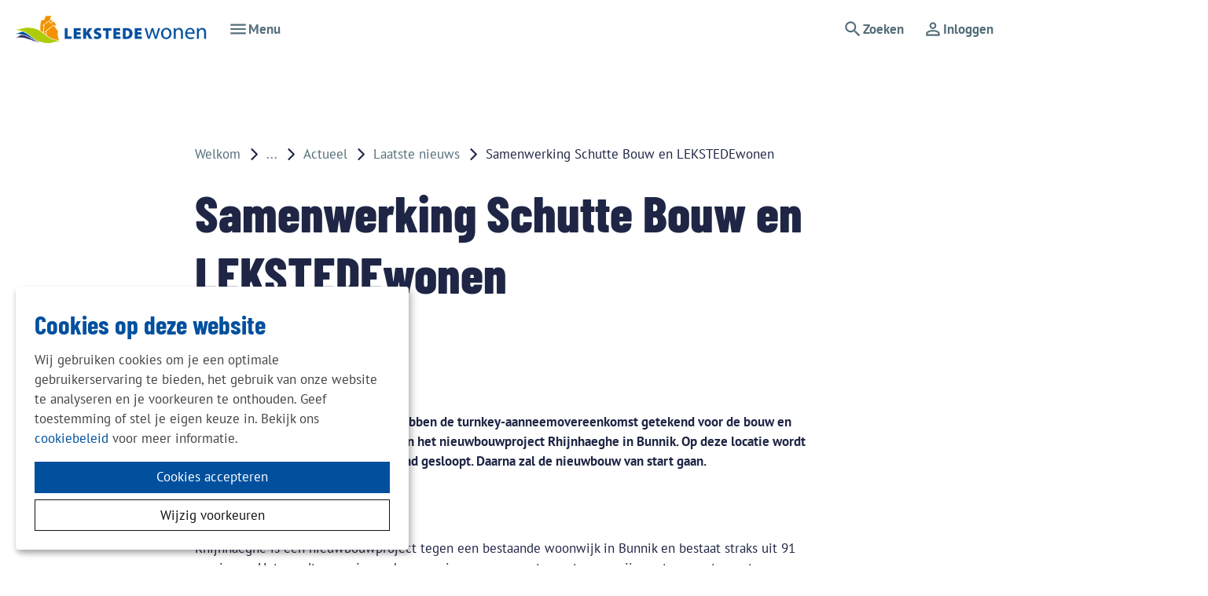

--- FILE ---
content_type: text/html; charset=utf-8
request_url: https://www.lekstedewonen.nl/over-ons/actueel/laatste-nieuws/nieuwsbericht/samenwerking-schutte-bouw-en-lekstedewonen
body_size: 16342
content:
<!DOCTYPE html>
<html lang="nl" dir="ltr">
<head>
    <meta charset="utf-8">

<!-- 
	Ontwikkeld door Zig Websoftware
	bel voor meer informatie: 035-5241040 of ga naar https://www.zig.nl
	===

	This website is powered by TYPO3 - inspiring people to share!
	TYPO3 is a free open source Content Management Framework initially created by Kasper Skaarhoj and licensed under GNU/GPL.
	TYPO3 is copyright 1998-2026 of Kasper Skaarhoj. Extensions are copyright of their respective owners.
	Information and contribution at https://typo3.org/
-->


<title>Samenwerking Schutte Bouw en LEKSTEDEwonen - LEKSTEDEwonen</title>
<meta name="generator" content="TYPO3 CMS">
<meta name="viewport" content="width=device-width, initial-scale=1.0">
<meta property="og:title" content="Samenwerking Schutte Bouw en LEKSTEDEwonen">
<meta property="og:type" content="article">
<meta property="og:url" content="https://www.lekstedewonen.nl/over-ons/actueel/laatste-nieuws/nieuwsbericht/samenwerking-schutte-bouw-en-lekstedewonen">
<meta property="og:image" content="https://storage-customers.zig365.nl/lekstede-ksp-web-hupo-portal-p-pub/_processed_/a/4/csm_Rhijnhaeghe_ondertekening__okt2020__24df6330c0.jpg">
<meta property="og:image:width" content="1200">
<meta property="og:image:height" content="814">
<meta name="twitter:card" content="summary">
<meta name="theme-color" content="#FFFFFF">
<meta name="msapplication-tilecolor" content="#FFFFFF">
<meta name="hupo_api_url" content="//hupo-api.zig365.nl/api/v1/lekstede-prod/">

<link href="https://zds-cdn.zig365.nl/@zig-design-system-style/17.17.39/zds/style/style.css" rel="stylesheet" >
<link href="https://zds-cdn.zig365.nl/@zig-design-system-style/17.17.39/zds/style/themes/lekstedewonen/fonts.css" rel="stylesheet" >
<link href="https://zds-cdn.zig365.nl/@zig-design-system-style/17.17.39/zds/style/themes/lekstedewonen/tokens.css" rel="stylesheet" >
<link rel="stylesheet" href="/typo3temp/assets/compressed/merged-086dfde37194ab803665b30ab771a7df-6440e4bc47b48045fa9e7e8d38419dbf.css?1769535187" media="all">
<link href="/_assets/ad8927e84ac4d76265df086510629ea1/Vite/assets/styles-CZSwi8CW.css" rel="stylesheet" >
<link href="/_assets/ad8927e84ac4d76265df086510629ea1/Vite/assets/Notifications-DvthCITx.css" rel="stylesheet" >
<link href="/_assets/ad8927e84ac4d76265df086510629ea1/Vite/assets/UnitFormatService-CbeVc1nf.css" rel="stylesheet" >
<link href="/_assets/ad8927e84ac4d76265df086510629ea1/Vite/assets/Search-BWLUo2nJ.css" rel="stylesheet" >
<link href="/_assets/ad8927e84ac4d76265df086510629ea1/Vite/assets/SmartAppBanner-Coq0UPC3.css" rel="stylesheet" >


<script src="/_assets/93d1f5e96a2bd8334934aa391fa2812d/JavaScript/jQuery/jquery-3.6.4.min.js?1769500647"></script>
<script src="/_assets/93d1f5e96a2bd8334934aa391fa2812d/JavaScript/AngularManagement/angular.min.js?1769500647"></script>
<script src="/_assets/93d1f5e96a2bd8334934aa391fa2812d/JavaScript/AngularManagement/angular-delayed-bootstrap.js?1769500647"></script>
<script src="/_assets/f8b2b094201d06dae8db70ae8e88754c/jquery-focuspoint-2015-08-31/js/jquery.focuspoint.min.js?1738050938"></script>
<script src="/typo3temp/assets/compressed/merged-5ca51ce13ee96a18bd635bc52f282867.js?1769535187"></script>
<script src="/_assets/ed515b549be93bc6c39a3c8c9cf837d3/JavaScript/vendor.min.js?1769500760"></script>
<script crossorigin="anonymous" src="https://cdn.jsdelivr.net/npm/react@18/umd/react.production.min.js"></script>
<script crossorigin="anonymous" src="https://cdn.jsdelivr.net/npm/react-dom@18/umd/react-dom.production.min.js"></script>
<script type="module" src="https://zds-cdn.zig365.nl/@zig-design-system-ui-components/17.17.39/zds/ui-components/ui-components/ui-components.esm.js"></script>
<script type="module" src="https://zds-cdn.zig365.nl/@zig-design-system-react/17.17.39/lazy/index.js"></script>
<script>
			const storageName = 'klaro';
				const translatedButtonTextCookieSettings = 'Cookie instellingen beheren';
				const cookieSettingsImgPathDefault = '/_assets/f34691673face4b5c642d176b42916a9/Icons/icon_cookie_settings.svg';
				const cookieSettingsImgPathHover = '/_assets/f34691673face4b5c642d176b42916a9/Icons/icon_cookie_settings-hover.svg';
				const cookieIconPermanentlyAvailable = '0';
				const cookieExpiresAfterDays = 365;
				let allServiceSettings = [];
				let consenTypeObj = {};
				let serviceSetting = {};
				let serviceName = {};
				let serviceIsTypeOfConsentMode = false;
		</script>

<link rel="apple-touch-icon" sizes="180x180" href="https://storage-customers.zig365.nl/lekstede-ksp-web-hupo-portal-p-pub/fileadmin/favicons/apple-touch-icon.png">
<link rel="manifest" href="https://storage-customers.zig365.nl/lekstede-ksp-web-hupo-portal-p-pub/fileadmin/favicons/site.webmanifest">
<link rel="icon" type="image/png" sizes="32x32" href="https://storage-customers.zig365.nl/lekstede-ksp-web-hupo-portal-p-pub/fileadmin/favicons/favicon-32x32.png">
<link rel="icon" type="image/png" sizes="16x16" href="https://storage-customers.zig365.nl/lekstede-ksp-web-hupo-portal-p-pub/fileadmin/favicons/favicon-16x16.png">
<link rel="mask-icon" href="https://storage-customers.zig365.nl/lekstede-ksp-web-hupo-portal-p-pub/fileadmin/favicons/safari-pinned-tab.svg">
<link sizes="48x48" rel="shortcut icon" href="https://storage-customers.zig365.nl/lekstede-ksp-web-hupo-portal-p-pub/fileadmin/favicons/favicon.ico">
<link rel="icon" href="https://storage-customers.zig365.nl/lekstede-ksp-web-hupo-portal-p-pub/fileadmin/favicons/favicon.ico">

        <script>
            function googleTranslateElementInit() {
                let elementId;
                if (window.innerWidth < 840) {
                    elementId = 'google_translate_element_mobile';
                } else {
                    elementId = 'google_translate_element_desktop';
                }
                new google.translate.TranslateElement({pageLanguage: 'nl', excludedLanguages: ''}, elementId);
            }
        </script><script>window.MARATHON_APP_ID = '/azure-prd/bu-kcp/lekstede/ksp/productie';</script><script>window.languageBase = '/';</script>
<link rel="canonical" href="https://www.lekstedewonen.nl/over-ons/actueel/laatste-nieuws/nieuwsbericht/samenwerking-schutte-bouw-en-lekstedewonen">

<!-- This site is optimized with the Yoast SEO for TYPO3 plugin - https://yoast.com/typo3-extensions-seo/ -->
<script type="application/ld+json">[{"@context":"https:\/\/www.schema.org","@type":"BreadcrumbList","itemListElement":[{"@type":"ListItem","position":1,"item":{"@id":"\/","name":"Home"}},{"@type":"ListItem","position":2,"item":{"@id":"\/over-ons","name":"Over ons"}},{"@type":"ListItem","position":3,"item":{"@id":"\/over-ons\/actueel","name":"Actueel"}},{"@type":"ListItem","position":4,"item":{"@id":"\/over-ons\/actueel\/laatste-nieuws","name":"Laatste nieuws"}},{"@type":"ListItem","position":5,"item":{"@id":"\/over-ons\/actueel\/laatste-nieuws\/nieuwsbericht","name":"Nieuwsbericht"}}]}]</script>
<script type="translations">{"tx_zigsitepackage.search.placeholder":{"value":"Hallo, waar bent u naar op zoek?","key":"zig_sitepackage\/Resources\/Private\/Language\/locallang.xlf:tx_zigsitepackage.search.placeholder"},"tx_zigsitepackage.search.showMore":{"value":"Bekijk meer","key":"zig_sitepackage\/Resources\/Private\/Language\/locallang.xlf:tx_zigsitepackage.search.showMore"},"tx_zigsitepackage.search.showLess":{"value":"Bekijk minder","key":"zig_sitepackage\/Resources\/Private\/Language\/locallang.xlf:tx_zigsitepackage.search.showLess"},"tx_zigsitepackage.search.news":{"value":"Nieuws","key":"zig_sitepackage\/Resources\/Private\/Language\/locallang.xlf:tx_zigsitepackage.search.news"},"tx_zigsitepackage.search.arrangeImmediately":{"value":"Direct regelen","key":"zig_sitepackage\/Resources\/Private\/Language\/locallang.xlf:tx_zigsitepackage.search.arrangeImmediately"},"tx_zigsitepackage.search.projects":{"value":"Projecten","key":"zig_sitepackage\/Resources\/Private\/Language\/locallang.xlf:tx_zigsitepackage.search.projects"},"tx_zigsitepackage.search.units":{"value":"Actueel aanbod","key":"zig_sitepackage\/Resources\/Private\/Language\/locallang.xlf:tx_zigsitepackage.search.units"},"tx_zigsitepackage.search.complexes":{"value":"Complexen","key":"zig_sitepackage\/Resources\/Private\/Language\/locallang.xlf:tx_zigsitepackage.search.complexes"},"tx_zigsitepackage.search.faq":{"value":"Vraag en antwoord","key":"zig_sitepackage\/Resources\/Private\/Language\/locallang.xlf:tx_zigsitepackage.search.faq"},"tx_zigsitepackage.search.downloads":{"value":"Documenten","key":"zig_sitepackage\/Resources\/Private\/Language\/locallang.xlf:tx_zigsitepackage.search.downloads"},"tx_zigsitepackage.search.other":{"value":"Overige resultaten","key":"zig_sitepackage\/Resources\/Private\/Language\/locallang.xlf:tx_zigsitepackage.search.other"},"tx_zigsitepackage.search.noResult.title":{"value":"Geen resultaten gevonden","key":"zig_sitepackage\/Resources\/Private\/Language\/locallang.xlf:tx_zigsitepackage.search.noResult.title"},"tx_zigsitepackage.search.noResult.searchTips":{"value":"Zoektips","key":"zig_sitepackage\/Resources\/Private\/Language\/locallang.xlf:tx_zigsitepackage.search.noResult.searchTips"},"tx_zigsitepackage.search.noResult.firstTip":{"value":"Zorg ervoor dat alle woorden juist gespeld zijn.","key":"zig_sitepackage\/Resources\/Private\/Language\/locallang.xlf:tx_zigsitepackage.search.noResult.firstTip"},"tx_zigsitepackage.search.noResult.secondTip":{"value":"Maak de zoekopdracht algemener.","key":"zig_sitepackage\/Resources\/Private\/Language\/locallang.xlf:tx_zigsitepackage.search.noResult.secondTip"},"tx_zigsitepackage.search.noResult.thirdTip":{"value":"Probeer een andere zoekopdracht.","key":"zig_sitepackage\/Resources\/Private\/Language\/locallang.xlf:tx_zigsitepackage.search.noResult.thirdTip"},"tx_zigsitepackage.search.noResult.contact":{"value":"Geen resultaat? Neem dan contact met ons op.","key":"zig_sitepackage\/Resources\/Private\/Language\/locallang.xlf:tx_zigsitepackage.search.noResult.contact"},"tx_zigsitepackage.search.readMore":{"value":"Lees verder","key":"zig_sitepackage\/Resources\/Private\/Language\/locallang.xlf:tx_zigsitepackage.search.readMore"},"tx_zigsitepackage.search.about":{"value":"over","key":"zig_sitepackage\/Resources\/Private\/Language\/locallang.xlf:tx_zigsitepackage.search.about"},"tx_zigsitepackage.smartAppBanner.view":{"value":"Bekijk","key":"zig_sitepackage\/Resources\/Private\/Language\/locallang.xlf:tx_zigsitepackage.smartAppBanner.view"},"tx_zigsitepackage.smartAppBanner.store.ios":{"value":"In de App Store","key":"zig_sitepackage\/Resources\/Private\/Language\/locallang.xlf:tx_zigsitepackage.smartAppBanner.store.ios"},"tx_zigsitepackage.smartAppBanner.store.android":{"value":"In Google Play","key":"zig_sitepackage\/Resources\/Private\/Language\/locallang.xlf:tx_zigsitepackage.smartAppBanner.store.android"},"tx_zigsitepackage.smartAppBanner.price":{"value":"Gratis","key":"zig_sitepackage\/Resources\/Private\/Language\/locallang.xlf:tx_zigsitepackage.smartAppBanner.price"},"share_header":{"value":"Deel deze pagina","key":"zig_sharethispage\/Resources\/Private\/Language\/locallang.xlf:share_header"},"unknownError":{"value":"Er is een onverwachte fout opgetreden","key":"zig_sitepackage\/Resources\/Private\/Language\/locallang.xlf:unknownError"},"alert.warning.title":{"value":"Let op!","key":"zig_sitepackage\/Resources\/Private\/Language\/locallang.xlf:alert.warning.title"}}</script>
</head>
<body class="zds-body pagets__detailpage"> 


















    <!-- Google tag (gtag.js) -->
    <script async="async" src="https://www.googletagmanager.com/gtag/js?id=G-R1M4DW8B2Y" data-type="text/javascript" data-name="analytical-cookies-3" type="text/plain"></script>
    <script data-type="text/javascript" data-name="analytical-cookies-3" type="text/plain">
        window.dataLayer = window.dataLayer || [];
        function gtag(){dataLayer.push(arguments);}
        gtag('js', new Date());
        gtag('config', 'G-R1M4DW8B2Y');
    </script>











<zds-config locale="nl"></zds-config>
<script>
    const config = document.querySelector('zds-config');
    customElements.whenDefined('zds-config').then(() => {
        config.setTranslationOverrides({
            validation: {
                patternMismatch: 'Dit veld bevat ongeldige tekens',
                rangeOverflow: 'De opgegeven waarde is te hoog',
                rangeUnderflow: 'De opgegeven waarde is te laag',
                stepMismatch: 'De opgegeven waarde valt niet binnen de mogelijke stappen',
                tooLong: 'De opgegeven waarde is te lang',
                tooShort: 'De opgegeven waarde is te kort',
                typeMismatch: 'De opgegeven waarde is incorrect',
                valueMissing: 'Dit verplichte veld is niet ingevuld'
            }
        });
    });
</script>


    <main>
        

<header>
    


    
    
    <div data-react-component="Notifications" data-page={&quot;fullWidth&quot;:0}></div>

    

<nav id="main-menu" prevent-search-popout>
    

    <zds-navigation
        id="main-navigation"
        skip-to-content-id="main-content"
        skip-to-content-text="Direct naar hoofdinhoud"
        
    >
        


    
        
            
                
                <zds-link slot="super-navigation" link="/over-ons/contact/contact-opnemen">Contact</zds-link>
            
                
                <zds-link slot="super-navigation" link="/over-ons/werken-en-leren-bij-ons/vacatures">Vacatures</zds-link>
            
        

        

        


        
            <div slot="super-navigation">
                <zds-link position="start" id="high-contrast">Hoog contrast<zds-icon library="fa-solid" name="circle-half-stroke" size="4" slot="icon" /></zds-link>
                <zds-popout target="#high-contrast" trigger="click" position="start" strategy="fixed" style="--zds-popout-inset: 1rem;">
                    <div class="zds-flex-col zds-gap-3">
                        <zds-switch class="high-contrast">
                            Hoog contrast
                        </zds-switch>

                        
                    </div>
                </zds-popout>
            </div>
        

        

        
            <div slot="super-navigation">
                <div class="zds-flex-row zds-gap-3">
                    <img src="/_assets/ad8927e84ac4d76265df086510629ea1/Images/Google_Translate_logo.svg" width="16" height="16" alt="" />
                    <div id="google_translate_element_desktop"></div>
                </div>
            </div>
        
    



        <zds-navigation-logo class="zds-flex-1 md:zds-flex-none" width="250" src="https://storage-customers.zig365.nl/lekstede-ksp-web-hupo-portal-p-pub/fileadmin/logo/logo.png" link="/" alt="Logo" slot="logo"  mobile-width="50" overlap-behaviour="full"  position="default"></zds-navigation-logo>

        
            


        
        
    


    
            <zds-navigation-body aria-hidden="true" slot="link" class="zds-hidden xl:zds-block " identifier="body_0">
                <zds-navigation-link
                    slot="navigation-link"
                >
                    Ik huur
                    <zds-icon name="expand_more" size="5" slot="icon-end"></zds-icon>
                </zds-navigation-link>

                
                
                <div class="zds-row">
                    
                        <div class="zds-col-12 sm:zds-col-6 lg:zds-col-4 zds-margin-bottom-6">
                            <zds-navigation-panel-link >
                            
                                <zds-icon slot="icon" sizing-type="square" library="fa-light" name="user"></zds-icon>
                            
                            Mijn LEKSTEDEwonen
                            </zds-navigation-panel-link>
                            
                                
                                    <zds-navigation-panel-link link="/ik-huur/mijn-lekstedewonen/over-mijn-lekstedewonen" level="2">Over Mijn LEKSTEDEwonen</zds-navigation-panel-link>
                                
                                    <zds-navigation-panel-link link="/ik-huur/mijn-lekstedewonen/persoonlijke-gegevens" level="2">Persoonlijke gegevens</zds-navigation-panel-link>
                                
                                    <zds-navigation-panel-link link="/post" level="2">Post</zds-navigation-panel-link>
                                
                                    <zds-navigation-panel-link link="/ik-huur/mijn-lekstedewonen/inloggegevens-vergeten" level="2">Inloggegevens vergeten?</zds-navigation-panel-link>
                                
                                    <zds-navigation-panel-link link="/ik-huur/mijn-lekstedewonen/privacy" level="2">Privacy</zds-navigation-panel-link>
                                
                            
                        </div>
                    
                        <div class="zds-col-12 sm:zds-col-6 lg:zds-col-4 zds-margin-bottom-6">
                            <zds-navigation-panel-link >
                            
                                <zds-icon slot="icon" sizing-type="square" library="fa-solid" name="gears"></zds-icon>
                            
                            Reparaties en onderhoud
                            </zds-navigation-panel-link>
                            
                                
                                    <zds-navigation-panel-link link="/ik-huur/reparaties-en-onderhoud/reparatieverzoek" level="2">Reparatieverzoek</zds-navigation-panel-link>
                                
                                    <zds-navigation-panel-link link="/ik-huur/reparaties-en-onderhoud/klussen-in-de-woning" level="2">Klussen en verbouwen</zds-navigation-panel-link>
                                
                                    <zds-navigation-panel-link link="/ik-huur/reparaties-en-onderhoud/serviceabonnement" level="2">Serviceabonnement</zds-navigation-panel-link>
                                
                                    <zds-navigation-panel-link link="/ik-huur/reparaties-en-onderhoud/schade-aan-de-woning" level="2">Schade aan de woning</zds-navigation-panel-link>
                                
                                    <zds-navigation-panel-link link="/ik-huur/reparaties-en-onderhoud/vraaggestuurd-onderhoud" level="2">Vraaggestuurd onderhoud</zds-navigation-panel-link>
                                
                                    <zds-navigation-panel-link link="/ik-huur/reparaties-en-onderhoud/onderhoudsplanning" level="2">Onderhoudsplanning</zds-navigation-panel-link>
                                
                                    <zds-navigation-panel-link link="/ik-huur/reparaties-en-onderhoud/asbest" level="2">Asbest</zds-navigation-panel-link>
                                
                            
                        </div>
                    
                        <div class="zds-col-12 sm:zds-col-6 lg:zds-col-4 zds-margin-bottom-6">
                            <zds-navigation-panel-link >
                            
                                <zds-icon slot="icon" sizing-type="square" library="fa-regular" name="euro-sign"></zds-icon>
                            
                            Geldzaken
                            </zds-navigation-panel-link>
                            
                                
                                    <zds-navigation-panel-link link="/ik-huur/geldzaken/huur-betalen" level="2">Huur betalen</zds-navigation-panel-link>
                                
                                    <zds-navigation-panel-link link="/ik-huur/geldzaken/rekeningoverzicht" level="2">Rekeningoverzicht</zds-navigation-panel-link>
                                
                                    <zds-navigation-panel-link link="/ik-huur/geldzaken/betaalgegevens" level="2">Betaalgegevens</zds-navigation-panel-link>
                                
                                    <zds-navigation-panel-link link="/ik-huur/geldzaken/problemen-met-hulp-betalen" level="2">Problemen met huur betalen</zds-navigation-panel-link>
                                
                                    <zds-navigation-panel-link link="/ik-huur/geldzaken/huurtoeslag" level="2">Huurtoeslag</zds-navigation-panel-link>
                                
                                    <zds-navigation-panel-link link="/ik-huur/geldzaken/huurprijsopbouw-en-servicekosten" level="2">Service- en warmtekosten</zds-navigation-panel-link>
                                
                                    <zds-navigation-panel-link link="/ik-huur/geldzaken/huurverhoging-huurverlaging" level="2">Jaarlijkse huurverhoging</zds-navigation-panel-link>
                                
                            
                        </div>
                    
                        <div class="zds-col-12 sm:zds-col-6 lg:zds-col-4 zds-margin-bottom-6">
                            <zds-navigation-panel-link >
                            
                                <zds-icon slot="icon" sizing-type="square" library="fa-light" name="file-lines"></zds-icon>
                            
                            Huurovereenkomst
                            </zds-navigation-panel-link>
                            
                                
                                    <zds-navigation-panel-link link="/ik-huur/huurovereenkomst/contractinformatie" level="2">Contractinformatie</zds-navigation-panel-link>
                                
                                    <zds-navigation-panel-link link="/ik-huur/huurovereenkomst/wijzigen-woonsituatie" level="2">Wijzigen woonsituatie</zds-navigation-panel-link>
                                
                                    <zds-navigation-panel-link link="/ik-huur/huurovereenkomst/woningwaardering" level="2">Woningwaardering</zds-navigation-panel-link>
                                
                                    <zds-navigation-panel-link link="/ik-huur/huurprijs" level="2">Huurprijs</zds-navigation-panel-link>
                                
                            
                        </div>
                    
                        <div class="zds-col-12 sm:zds-col-6 lg:zds-col-4 zds-margin-bottom-6">
                            <zds-navigation-panel-link >
                            
                                <zds-icon slot="icon" sizing-type="square" library="fa-light" name="truck"></zds-icon>
                            
                            Verhuizen
                            </zds-navigation-panel-link>
                            
                                
                                    <zds-navigation-panel-link link="/ik-huur/verhuizen/huur-opzeggen" level="2">Huur opzeggen</zds-navigation-panel-link>
                                
                                    <zds-navigation-panel-link link="/ik-huur/verhuizen/woningruil" level="2">Woningruil</zds-navigation-panel-link>
                                
                                    <zds-navigation-panel-link link="/ik-huur/verhuizen/verhuurdersverklaring" level="2">Verhuurdersverklaring</zds-navigation-panel-link>
                                
                                    <zds-navigation-panel-link link="/ik-huur/verhuizen/toewijzingsvoorwaarden" level="2">Toewijzingsvoorwaarden</zds-navigation-panel-link>
                                
                            
                        </div>
                    
                        <div class="zds-col-12 sm:zds-col-6 lg:zds-col-4 zds-margin-bottom-6">
                            <zds-navigation-panel-link >
                            
                                <zds-icon slot="icon" sizing-type="square" library="fa-brands" name="envira"></zds-icon>
                            
                            Woonomgeving en leefbaarheid
                            </zds-navigation-panel-link>
                            
                                
                                    <zds-navigation-panel-link link="/ik-huur/woonomgeving-en-leefbaarheid/cameratoezicht-en-avg" level="2">Cameratoezicht en AVG</zds-navigation-panel-link>
                                
                                    <zds-navigation-panel-link link="/ik-huur/woonomgeving-en-leefbaarheid/vocht-en-schimmel" level="2">Vocht en schimmel</zds-navigation-panel-link>
                                
                                    <zds-navigation-panel-link link="/ik-huur/woonomgeving-en-leefbaarheid/overlast" level="2">Overlast</zds-navigation-panel-link>
                                
                                    <zds-navigation-panel-link link="/ik-huur/woonomgeving-en-leefbaarheid/tuinonderhoud" level="2">Tuinonderhoud</zds-navigation-panel-link>
                                
                                    <zds-navigation-panel-link link="/ik-huur/woonomgeving-en-leefbaarheid/wijkbeheer" level="2">Wijkbeheer</zds-navigation-panel-link>
                                
                                    <zds-navigation-panel-link link="/ik-huur/woonomgeving-en-leefbaarheid/meepraten-en-meedoen" level="2">Meepraten en meedoen</zds-navigation-panel-link>
                                
                                    <zds-navigation-panel-link link="/ik-huur/woonomgeving-en-leefbaarheid/meldpunt-bezorgd" level="2">Meldpunt Bezorgd</zds-navigation-panel-link>
                                
                            
                        </div>
                    
                        <div class="zds-col-12 sm:zds-col-6 lg:zds-col-4 zds-margin-bottom-6">
                            <zds-navigation-panel-link >
                            
                                <zds-icon slot="icon" sizing-type="square" library="fa-light" name="sun"></zds-icon>
                            
                            Energie en duurzaamheid
                            </zds-navigation-panel-link>
                            
                                
                                    <zds-navigation-panel-link link="/ik-huur/energie-en-duurzaamheid/zonnepanelen" level="2">Zonnepanelen</zds-navigation-panel-link>
                                
                                    <zds-navigation-panel-link link="/ik-huur/energie-en-duurzaamheid/duurzaamheidsinitiatieven" level="2">Duurzaamheidsinitiatieven</zds-navigation-panel-link>
                                
                                    <zds-navigation-panel-link link="/ik-huur/energie-en-duurzaamheid/energiecoaches" level="2">Energiecoaches</zds-navigation-panel-link>
                                
                            
                        </div>
                    
                </div>
            </zds-navigation-body>
        

    
            <zds-navigation-body aria-hidden="true" slot="link" class="zds-hidden xl:zds-block " identifier="body_1">
                <zds-navigation-link
                    slot="navigation-link"
                >
                    Ik zoek
                    <zds-icon name="expand_more" size="5" slot="icon-end"></zds-icon>
                </zds-navigation-link>

                
                
                <div class="zds-row">
                    
                        <div class="zds-col-12 sm:zds-col-6 lg:zds-col-4 zds-margin-bottom-6">
                            <zds-navigation-panel-link >
                            
                                <zds-icon slot="icon" sizing-type="square" library="fa-light" name="house-chimney"></zds-icon>
                            
                            Sociale huur
                            </zds-navigation-panel-link>
                            
                                
                                    <zds-navigation-panel-link link="/ik-zoek/actueel-aanbod" level="2">Actueel aanbod</zds-navigation-panel-link>
                                
                                    <zds-navigation-panel-link link="/ik-zoek/uitleg-sociale-huur" level="2">Uitleg sociale huur</zds-navigation-panel-link>
                                
                                    <zds-navigation-panel-link link="/ik-zoek/woningzoekend-en-inschrijven" level="2">Woningzoekend en inschrijven</zds-navigation-panel-link>
                                
                                    <zds-navigation-panel-link link="/ik-zoek/woning-accepteren" level="2">Woning accepteren</zds-navigation-panel-link>
                                
                                    <zds-navigation-panel-link link="/ik-zoek/urgentie" level="2">Urgentie</zds-navigation-panel-link>
                                
                            
                        </div>
                    
                        <div class="zds-col-12 sm:zds-col-6 lg:zds-col-4 zds-margin-bottom-6">
                            <zds-navigation-panel-link >
                            
                                <zds-icon slot="icon" sizing-type="square" library="fa-light" name="house-chimney"></zds-icon>
                            
                            Vrije sector huur
                            </zds-navigation-panel-link>
                            
                                
                                    <zds-navigation-panel-link link="/ik-zoek/vrije-sector-huur/actueel-aanbod" level="2">Actueel aanbod</zds-navigation-panel-link>
                                
                                    <zds-navigation-panel-link link="/ik-zoek/vrije-sector-huur/voorwaarden-vrije-sector" level="2">Voorwaarden vrije sector</zds-navigation-panel-link>
                                
                            
                        </div>
                    
                        <div class="zds-col-12 sm:zds-col-6 lg:zds-col-4 zds-margin-bottom-6">
                            <zds-navigation-panel-link >
                            
                                <zds-icon slot="icon" sizing-type="square" library="fa-light" name="house-chimney"></zds-icon>
                            
                            Koopwoningen
                            </zds-navigation-panel-link>
                            
                                
                                    <zds-navigation-panel-link link="/ik-zoek/koopwoningen/aanbod-koopwoningen" level="2">Aanbod koopwoningen</zds-navigation-panel-link>
                                
                                    <zds-navigation-panel-link link="/ik-zoek/koopwoningen/mijn-huurwoning-kopen" level="2">Mijn huurwoning kopen</zds-navigation-panel-link>
                                
                                    <zds-navigation-panel-link link="/ik-zoek/koopwoningen/woning-kopen-van-lekstedewonen" level="2">Woning kopen van LEKSTEDEwonen</zds-navigation-panel-link>
                                
                            
                        </div>
                    
                        <div class="zds-col-12 sm:zds-col-6 lg:zds-col-4 zds-margin-bottom-6">
                            <zds-navigation-panel-link >
                            
                                <zds-icon slot="icon" sizing-type="square" library="fa-light" name="car"></zds-icon>
                            
                            Parkeren en garages
                            </zds-navigation-panel-link>
                            
                                
                                    <zds-navigation-panel-link link="/ik-zoek/parkeerplaatsen" level="2">Parkeerplaatsen</zds-navigation-panel-link>
                                
                                    <zds-navigation-panel-link link="/ik-zoek/garages-en-motorstallingen" level="2">Garages en motorstallingen</zds-navigation-panel-link>
                                
                            
                        </div>
                    
                        <div class="zds-col-12 sm:zds-col-6 lg:zds-col-4 zds-margin-bottom-6">
                            <zds-navigation-panel-link >
                            
                                <zds-icon slot="icon" sizing-type="square" library="fa-light" name="building"></zds-icon>
                            
                            Bedrijfsruimte
                            </zds-navigation-panel-link>
                            
                                
                                    <zds-navigation-panel-link link="/ik-zoek/bedrijfsruimte/actueel-aanbod" level="2">Actueel aanbod</zds-navigation-panel-link>
                                
                            
                        </div>
                    
                        <div class="zds-col-12 sm:zds-col-6 lg:zds-col-4 zds-margin-bottom-6">
                            <zds-navigation-panel-link >
                            
                                <zds-icon slot="icon" sizing-type="square" library="fa-light" name="heart-pulse"></zds-icon>
                            
                            Wonen en zorg
                            </zds-navigation-panel-link>
                            
                                
                                    <zds-navigation-panel-link link="/ik-zoek/wonen-en-zorg/ik-heb-extra-zorg-nodig" level="2">Ik heb extra zorg nodig</zds-navigation-panel-link>
                                
                                    <zds-navigation-panel-link link="/ik-zoek/wonen-en-zorg/hof-van-batenstein" level="2">Hof van Batenstein</zds-navigation-panel-link>
                                
                            
                        </div>
                    
                        <div class="zds-col-12 sm:zds-col-6 lg:zds-col-4 zds-margin-bottom-6">
                            <zds-navigation-panel-link >
                            
                                <zds-icon slot="icon" sizing-type="square" library="fa-light" name="square-pen"></zds-icon>
                            
                            Huren bij LEKSTEDEwonen
                            </zds-navigation-panel-link>
                            
                                
                                    <zds-navigation-panel-link link="/ik-zoek/huren-bij-lekstedewonen/welkom-en-tips" level="2">Welkom en tips</zds-navigation-panel-link>
                                
                                    <zds-navigation-panel-link link="/ik-zoek/huren-bij-lekstedewonen/middeninkomens" level="2">Middeninkomens</zds-navigation-panel-link>
                                
                                    <zds-navigation-panel-link link="/ik-zoek/huren-bij-lekstedewonen/passend-toewijzen" level="2">Passend toewijzen</zds-navigation-panel-link>
                                
                                    <zds-navigation-panel-link link="/ik-zoek/huren-bij-lekstedewonen/voorrangsregelingen" level="2">Voorrangsregelingen</zds-navigation-panel-link>
                                
                            
                        </div>
                    
                </div>
            </zds-navigation-body>
        

    
            <zds-navigation-body aria-hidden="true" slot="link" class="zds-hidden xl:zds-block " identifier="body_2">
                <zds-navigation-link
                    slot="navigation-link"
                >
                    Projecten
                    <zds-icon name="expand_more" size="5" slot="icon-end"></zds-icon>
                </zds-navigation-link>

                
                
                <div class="zds-row">
                    
                        <div class="zds-col-12 sm:zds-col-6 lg:zds-col-4 zds-margin-bottom-6">
                            <zds-navigation-panel-link >
                            
                                <zds-icon slot="icon" sizing-type="square" library="fa-light" name="building"></zds-icon>
                            
                            Nieuwbouwprojecten
                            </zds-navigation-panel-link>
                            
                                
                                    <zds-navigation-panel-link link="/projecten/nieuwbouwprojecten/overzicht" level="2">Nieuwbouw</zds-navigation-panel-link>
                                
                            
                        </div>
                    
                        <div class="zds-col-12 sm:zds-col-6 lg:zds-col-4 zds-margin-bottom-6">
                            <zds-navigation-panel-link >
                            
                            Onderhoudsprojecten
                            </zds-navigation-panel-link>
                            
                                
                                    <zds-navigation-panel-link link="/projecten/onderhoudsprojecten/overzicht" level="2">Onderhoud</zds-navigation-panel-link>
                                
                            
                        </div>
                    
                </div>
            </zds-navigation-body>
        

    
            <zds-navigation-body aria-hidden="true" slot="link" class="zds-hidden xl:zds-block zds-margin-right-auto" identifier="body_3">
                <zds-navigation-link
                    slot="navigation-link"
                >
                    Over ons
                    <zds-icon name="expand_more" size="5" slot="icon-end"></zds-icon>
                </zds-navigation-link>

                
                
                <div class="zds-row">
                    
                        <div class="zds-col-12 sm:zds-col-6 lg:zds-col-4 zds-margin-bottom-6">
                            <zds-navigation-panel-link >
                            
                                <zds-icon slot="icon" sizing-type="square" library="fa-light" name="users"></zds-icon>
                            
                            Organisatie
                            </zds-navigation-panel-link>
                            
                                
                                    <zds-navigation-panel-link link="/over-ons/organisatie/missie-en-visie" level="2">Missie en visie</zds-navigation-panel-link>
                                
                                    <zds-navigation-panel-link link="/over-ons/organisatie/directeur-bestuurder" level="2">Directeur-bestuurder</zds-navigation-panel-link>
                                
                                    <zds-navigation-panel-link link="/over-ons/organisatie/raad-van-commissarissen" level="2">Raad van Commissarissen</zds-navigation-panel-link>
                                
                                    <zds-navigation-panel-link link="/over-ons/organisatie/governance" level="2">Governance</zds-navigation-panel-link>
                                
                                    <zds-navigation-panel-link link="/over-ons/organisatie/historie" level="2">Historie</zds-navigation-panel-link>
                                
                                    <zds-navigation-panel-link link="/over-ons/organisatie/anbi" level="2">ANBI</zds-navigation-panel-link>
                                
                            
                        </div>
                    
                        <div class="zds-col-12 sm:zds-col-6 lg:zds-col-4 zds-margin-bottom-6">
                            <zds-navigation-panel-link >
                            
                                <zds-icon slot="icon" sizing-type="square" library="fa-light" name="briefcase"></zds-icon>
                            
                            Werken en leren
                            </zds-navigation-panel-link>
                            
                                
                                    <zds-navigation-panel-link link="/over-ons/werken-en-leren-bij-ons/vacatures" level="2">Vacatures</zds-navigation-panel-link>
                                
                            
                        </div>
                    
                        <div class="zds-col-12 sm:zds-col-6 lg:zds-col-4 zds-margin-bottom-6">
                            <zds-navigation-panel-link >
                            
                                <zds-icon slot="icon" sizing-type="square" library="fa-light" name="newspaper"></zds-icon>
                            
                            Actueel
                            </zds-navigation-panel-link>
                            
                                
                                    <zds-navigation-panel-link link="/over-ons/actueel/laatste-nieuws" level="2">Laatste nieuws</zds-navigation-panel-link>
                                
                                    <zds-navigation-panel-link link="/over-ons/actueel/aanmelden-nieuwsbrief" level="2">Aanmelden nieuwsbrief</zds-navigation-panel-link>
                                
                            
                        </div>
                    
                        <div class="zds-col-12 sm:zds-col-6 lg:zds-col-4 zds-margin-bottom-6">
                            <zds-navigation-panel-link >
                            
                                <zds-icon slot="icon" sizing-type="square" library="fa-light" name="folder-open"></zds-icon>
                            
                            Publicaties
                            </zds-navigation-panel-link>
                            
                                
                                    <zds-navigation-panel-link link="/over-ons/publicaties/bewonersblad-eigenplek" level="2">Bewonersblad eigenPLEK</zds-navigation-panel-link>
                                
                                    <zds-navigation-panel-link link="/over-ons/publicaties/brochures-en-formulieren" level="2">Brochures en formulieren</zds-navigation-panel-link>
                                
                                    <zds-navigation-panel-link link="/over-ons/publicaties/jaarverslagen" level="2">Jaarverslagen</zds-navigation-panel-link>
                                
                                    <zds-navigation-panel-link link="/over-ons/publicaties/ondernemingsplan" level="2">Ondernemingsplan</zds-navigation-panel-link>
                                
                            
                        </div>
                    
                        <div class="zds-col-12 sm:zds-col-6 lg:zds-col-4 zds-margin-bottom-6">
                            <zds-navigation-panel-link >
                            
                                <zds-icon slot="icon" sizing-type="square" library="fa-light" name="handshake"></zds-icon>
                            
                            Samenwerking
                            </zds-navigation-panel-link>
                            
                                
                                    <zds-navigation-panel-link link="/over-ons/samenwerking/huurdersberaad" level="2">Huurdersberaad</zds-navigation-panel-link>
                                
                                    <zds-navigation-panel-link link="/over-ons/samenwerking/leveranciers" level="2">Leveranciers</zds-navigation-panel-link>
                                
                                    <zds-navigation-panel-link link="/over-ons/samenwerking/gemeenten" level="2">Gemeenten</zds-navigation-panel-link>
                                
                            
                        </div>
                    
                        <div class="zds-col-12 sm:zds-col-6 lg:zds-col-4 zds-margin-bottom-6">
                            <zds-navigation-panel-link >
                            
                                <zds-icon slot="icon" sizing-type="square" library="fa-light" name="eye"></zds-icon>
                            
                            Privacy
                            </zds-navigation-panel-link>
                            
                                
                                    <zds-navigation-panel-link link="/over-ons/privacy/omgang-met-persoonlijke-gegevens" level="2">Omgang met persoonlijke gegevens</zds-navigation-panel-link>
                                
                                    <zds-navigation-panel-link link="/over-ons/privacy/disclaimer" level="2">Disclaimer</zds-navigation-panel-link>
                                
                            
                        </div>
                    
                        <div class="zds-col-12 sm:zds-col-6 lg:zds-col-4 zds-margin-bottom-6">
                            <zds-navigation-panel-link >
                            
                                <zds-icon slot="icon" sizing-type="square" library="fa-light" name="comments"></zds-icon>
                            
                            Contact
                            </zds-navigation-panel-link>
                            
                                
                                    <zds-navigation-panel-link link="/over-ons/contact/contact-opnemen" level="2">Contact opnemen</zds-navigation-panel-link>
                                
                                    <zds-navigation-panel-link link="/over-ons/contact/klacht-melden" level="2">Klacht melden</zds-navigation-panel-link>
                                
                                    <zds-navigation-panel-link link="/over-ons/contact/contactformulier" level="2">Contactformulier</zds-navigation-panel-link>
                                
                            
                        </div>
                    
                </div>
            </zds-navigation-body>
        




        
        // Always render the hamburger menu for phone users
        
<zds-navigation-body aria-hidden="true" slot="link" class="zds-flex-none md:zds-flex-1 xl:zds-hidden" identifier="main-body">
    <zds-navigation-link slot="navigation-link">
        <zds-icon name="menu" slot="icon-start"></zds-icon>
        <span class="zds-hidden md:zds-block">Menu</span>
    </zds-navigation-link>

    

    
            <zds-navigation-panel header="Ik huur" identifier="51">
                <zds-navigation-body-link
                    data-zds-navigation-body-animate
                    
                    slot="body-link"
                >
                    
                    Ik huur
                </zds-navigation-body-link>

                
                
                <div class="zds-row">
                    
                        <div class="zds-col-12 sm:zds-col-6 lg:zds-col-4 zds-margin-bottom-6">
                            <zds-navigation-panel-link data-zds-navigation-panel-animate >
                            
                                <zds-icon slot="icon" size="inherit" sizing-type="square" library="fa-light" name="user"></zds-icon>
                            
                            Mijn LEKSTEDEwonen
                            </zds-navigation-panel-link>
                            
                                
                                    <zds-navigation-panel-link data-zds-navigation-panel-animate link="/ik-huur/mijn-lekstedewonen/over-mijn-lekstedewonen" level="2">Over Mijn LEKSTEDEwonen</zds-navigation-panel-link>
                                
                                    <zds-navigation-panel-link data-zds-navigation-panel-animate link="/ik-huur/mijn-lekstedewonen/persoonlijke-gegevens" level="2">Persoonlijke gegevens</zds-navigation-panel-link>
                                
                                    <zds-navigation-panel-link data-zds-navigation-panel-animate link="/post" level="2">Post</zds-navigation-panel-link>
                                
                                    <zds-navigation-panel-link data-zds-navigation-panel-animate link="/ik-huur/mijn-lekstedewonen/inloggegevens-vergeten" level="2">Inloggegevens vergeten?</zds-navigation-panel-link>
                                
                                    <zds-navigation-panel-link data-zds-navigation-panel-animate link="/ik-huur/mijn-lekstedewonen/privacy" level="2">Privacy</zds-navigation-panel-link>
                                
                            
                        </div>
                    
                        <div class="zds-col-12 sm:zds-col-6 lg:zds-col-4 zds-margin-bottom-6">
                            <zds-navigation-panel-link data-zds-navigation-panel-animate >
                            
                                <zds-icon slot="icon" size="inherit" sizing-type="square" library="fa-solid" name="gears"></zds-icon>
                            
                            Reparaties en onderhoud
                            </zds-navigation-panel-link>
                            
                                
                                    <zds-navigation-panel-link data-zds-navigation-panel-animate link="/ik-huur/reparaties-en-onderhoud/reparatieverzoek" level="2">Reparatieverzoek</zds-navigation-panel-link>
                                
                                    <zds-navigation-panel-link data-zds-navigation-panel-animate link="/ik-huur/reparaties-en-onderhoud/klussen-in-de-woning" level="2">Klussen en verbouwen</zds-navigation-panel-link>
                                
                                    <zds-navigation-panel-link data-zds-navigation-panel-animate link="/ik-huur/reparaties-en-onderhoud/serviceabonnement" level="2">Serviceabonnement</zds-navigation-panel-link>
                                
                                    <zds-navigation-panel-link data-zds-navigation-panel-animate link="/ik-huur/reparaties-en-onderhoud/schade-aan-de-woning" level="2">Schade aan de woning</zds-navigation-panel-link>
                                
                                    <zds-navigation-panel-link data-zds-navigation-panel-animate link="/ik-huur/reparaties-en-onderhoud/vraaggestuurd-onderhoud" level="2">Vraaggestuurd onderhoud</zds-navigation-panel-link>
                                
                                    <zds-navigation-panel-link data-zds-navigation-panel-animate link="/ik-huur/reparaties-en-onderhoud/onderhoudsplanning" level="2">Onderhoudsplanning</zds-navigation-panel-link>
                                
                                    <zds-navigation-panel-link data-zds-navigation-panel-animate link="/ik-huur/reparaties-en-onderhoud/asbest" level="2">Asbest</zds-navigation-panel-link>
                                
                            
                        </div>
                    
                        <div class="zds-col-12 sm:zds-col-6 lg:zds-col-4 zds-margin-bottom-6">
                            <zds-navigation-panel-link data-zds-navigation-panel-animate >
                            
                                <zds-icon slot="icon" size="inherit" sizing-type="square" library="fa-regular" name="euro-sign"></zds-icon>
                            
                            Geldzaken
                            </zds-navigation-panel-link>
                            
                                
                                    <zds-navigation-panel-link data-zds-navigation-panel-animate link="/ik-huur/geldzaken/huur-betalen" level="2">Huur betalen</zds-navigation-panel-link>
                                
                                    <zds-navigation-panel-link data-zds-navigation-panel-animate link="/ik-huur/geldzaken/rekeningoverzicht" level="2">Rekeningoverzicht</zds-navigation-panel-link>
                                
                                    <zds-navigation-panel-link data-zds-navigation-panel-animate link="/ik-huur/geldzaken/betaalgegevens" level="2">Betaalgegevens</zds-navigation-panel-link>
                                
                                    <zds-navigation-panel-link data-zds-navigation-panel-animate link="/ik-huur/geldzaken/problemen-met-hulp-betalen" level="2">Problemen met huur betalen</zds-navigation-panel-link>
                                
                                    <zds-navigation-panel-link data-zds-navigation-panel-animate link="/ik-huur/geldzaken/huurtoeslag" level="2">Huurtoeslag</zds-navigation-panel-link>
                                
                                    <zds-navigation-panel-link data-zds-navigation-panel-animate link="/ik-huur/geldzaken/huurprijsopbouw-en-servicekosten" level="2">Service- en warmtekosten</zds-navigation-panel-link>
                                
                                    <zds-navigation-panel-link data-zds-navigation-panel-animate link="/ik-huur/geldzaken/huurverhoging-huurverlaging" level="2">Jaarlijkse huurverhoging</zds-navigation-panel-link>
                                
                            
                        </div>
                    
                        <div class="zds-col-12 sm:zds-col-6 lg:zds-col-4 zds-margin-bottom-6">
                            <zds-navigation-panel-link data-zds-navigation-panel-animate >
                            
                                <zds-icon slot="icon" size="inherit" sizing-type="square" library="fa-light" name="file-lines"></zds-icon>
                            
                            Huurovereenkomst
                            </zds-navigation-panel-link>
                            
                                
                                    <zds-navigation-panel-link data-zds-navigation-panel-animate link="/ik-huur/huurovereenkomst/contractinformatie" level="2">Contractinformatie</zds-navigation-panel-link>
                                
                                    <zds-navigation-panel-link data-zds-navigation-panel-animate link="/ik-huur/huurovereenkomst/wijzigen-woonsituatie" level="2">Wijzigen woonsituatie</zds-navigation-panel-link>
                                
                                    <zds-navigation-panel-link data-zds-navigation-panel-animate link="/ik-huur/huurovereenkomst/woningwaardering" level="2">Woningwaardering</zds-navigation-panel-link>
                                
                                    <zds-navigation-panel-link data-zds-navigation-panel-animate link="/ik-huur/huurprijs" level="2">Huurprijs</zds-navigation-panel-link>
                                
                            
                        </div>
                    
                        <div class="zds-col-12 sm:zds-col-6 lg:zds-col-4 zds-margin-bottom-6">
                            <zds-navigation-panel-link data-zds-navigation-panel-animate >
                            
                                <zds-icon slot="icon" size="inherit" sizing-type="square" library="fa-light" name="truck"></zds-icon>
                            
                            Verhuizen
                            </zds-navigation-panel-link>
                            
                                
                                    <zds-navigation-panel-link data-zds-navigation-panel-animate link="/ik-huur/verhuizen/huur-opzeggen" level="2">Huur opzeggen</zds-navigation-panel-link>
                                
                                    <zds-navigation-panel-link data-zds-navigation-panel-animate link="/ik-huur/verhuizen/woningruil" level="2">Woningruil</zds-navigation-panel-link>
                                
                                    <zds-navigation-panel-link data-zds-navigation-panel-animate link="/ik-huur/verhuizen/verhuurdersverklaring" level="2">Verhuurdersverklaring</zds-navigation-panel-link>
                                
                                    <zds-navigation-panel-link data-zds-navigation-panel-animate link="/ik-huur/verhuizen/toewijzingsvoorwaarden" level="2">Toewijzingsvoorwaarden</zds-navigation-panel-link>
                                
                            
                        </div>
                    
                        <div class="zds-col-12 sm:zds-col-6 lg:zds-col-4 zds-margin-bottom-6">
                            <zds-navigation-panel-link data-zds-navigation-panel-animate >
                            
                                <zds-icon slot="icon" size="inherit" sizing-type="square" library="fa-brands" name="envira"></zds-icon>
                            
                            Woonomgeving en leefbaarheid
                            </zds-navigation-panel-link>
                            
                                
                                    <zds-navigation-panel-link data-zds-navigation-panel-animate link="/ik-huur/woonomgeving-en-leefbaarheid/cameratoezicht-en-avg" level="2">Cameratoezicht en AVG</zds-navigation-panel-link>
                                
                                    <zds-navigation-panel-link data-zds-navigation-panel-animate link="/ik-huur/woonomgeving-en-leefbaarheid/vocht-en-schimmel" level="2">Vocht en schimmel</zds-navigation-panel-link>
                                
                                    <zds-navigation-panel-link data-zds-navigation-panel-animate link="/ik-huur/woonomgeving-en-leefbaarheid/overlast" level="2">Overlast</zds-navigation-panel-link>
                                
                                    <zds-navigation-panel-link data-zds-navigation-panel-animate link="/ik-huur/woonomgeving-en-leefbaarheid/tuinonderhoud" level="2">Tuinonderhoud</zds-navigation-panel-link>
                                
                                    <zds-navigation-panel-link data-zds-navigation-panel-animate link="/ik-huur/woonomgeving-en-leefbaarheid/wijkbeheer" level="2">Wijkbeheer</zds-navigation-panel-link>
                                
                                    <zds-navigation-panel-link data-zds-navigation-panel-animate link="/ik-huur/woonomgeving-en-leefbaarheid/meepraten-en-meedoen" level="2">Meepraten en meedoen</zds-navigation-panel-link>
                                
                                    <zds-navigation-panel-link data-zds-navigation-panel-animate link="/ik-huur/woonomgeving-en-leefbaarheid/meldpunt-bezorgd" level="2">Meldpunt Bezorgd</zds-navigation-panel-link>
                                
                            
                        </div>
                    
                        <div class="zds-col-12 sm:zds-col-6 lg:zds-col-4 zds-margin-bottom-6">
                            <zds-navigation-panel-link data-zds-navigation-panel-animate >
                            
                                <zds-icon slot="icon" size="inherit" sizing-type="square" library="fa-light" name="sun"></zds-icon>
                            
                            Energie en duurzaamheid
                            </zds-navigation-panel-link>
                            
                                
                                    <zds-navigation-panel-link data-zds-navigation-panel-animate link="/ik-huur/energie-en-duurzaamheid/zonnepanelen" level="2">Zonnepanelen</zds-navigation-panel-link>
                                
                                    <zds-navigation-panel-link data-zds-navigation-panel-animate link="/ik-huur/energie-en-duurzaamheid/duurzaamheidsinitiatieven" level="2">Duurzaamheidsinitiatieven</zds-navigation-panel-link>
                                
                                    <zds-navigation-panel-link data-zds-navigation-panel-animate link="/ik-huur/energie-en-duurzaamheid/energiecoaches" level="2">Energiecoaches</zds-navigation-panel-link>
                                
                            
                        </div>
                    
                </div>
            </zds-navigation-panel>
        

    
            <zds-navigation-panel header="Ik zoek" identifier="3">
                <zds-navigation-body-link
                    data-zds-navigation-body-animate
                    
                    slot="body-link"
                >
                    
                    Ik zoek
                </zds-navigation-body-link>

                
                
                <div class="zds-row">
                    
                        <div class="zds-col-12 sm:zds-col-6 lg:zds-col-4 zds-margin-bottom-6">
                            <zds-navigation-panel-link data-zds-navigation-panel-animate >
                            
                                <zds-icon slot="icon" size="inherit" sizing-type="square" library="fa-light" name="house-chimney"></zds-icon>
                            
                            Sociale huur
                            </zds-navigation-panel-link>
                            
                                
                                    <zds-navigation-panel-link data-zds-navigation-panel-animate link="/ik-zoek/actueel-aanbod" level="2">Actueel aanbod</zds-navigation-panel-link>
                                
                                    <zds-navigation-panel-link data-zds-navigation-panel-animate link="/ik-zoek/uitleg-sociale-huur" level="2">Uitleg sociale huur</zds-navigation-panel-link>
                                
                                    <zds-navigation-panel-link data-zds-navigation-panel-animate link="/ik-zoek/woningzoekend-en-inschrijven" level="2">Woningzoekend en inschrijven</zds-navigation-panel-link>
                                
                                    <zds-navigation-panel-link data-zds-navigation-panel-animate link="/ik-zoek/woning-accepteren" level="2">Woning accepteren</zds-navigation-panel-link>
                                
                                    <zds-navigation-panel-link data-zds-navigation-panel-animate link="/ik-zoek/urgentie" level="2">Urgentie</zds-navigation-panel-link>
                                
                            
                        </div>
                    
                        <div class="zds-col-12 sm:zds-col-6 lg:zds-col-4 zds-margin-bottom-6">
                            <zds-navigation-panel-link data-zds-navigation-panel-animate >
                            
                                <zds-icon slot="icon" size="inherit" sizing-type="square" library="fa-light" name="house-chimney"></zds-icon>
                            
                            Vrije sector huur
                            </zds-navigation-panel-link>
                            
                                
                                    <zds-navigation-panel-link data-zds-navigation-panel-animate link="/ik-zoek/vrije-sector-huur/actueel-aanbod" level="2">Actueel aanbod</zds-navigation-panel-link>
                                
                                    <zds-navigation-panel-link data-zds-navigation-panel-animate link="/ik-zoek/vrije-sector-huur/voorwaarden-vrije-sector" level="2">Voorwaarden vrije sector</zds-navigation-panel-link>
                                
                            
                        </div>
                    
                        <div class="zds-col-12 sm:zds-col-6 lg:zds-col-4 zds-margin-bottom-6">
                            <zds-navigation-panel-link data-zds-navigation-panel-animate >
                            
                                <zds-icon slot="icon" size="inherit" sizing-type="square" library="fa-light" name="house-chimney"></zds-icon>
                            
                            Koopwoningen
                            </zds-navigation-panel-link>
                            
                                
                                    <zds-navigation-panel-link data-zds-navigation-panel-animate link="/ik-zoek/koopwoningen/aanbod-koopwoningen" level="2">Aanbod koopwoningen</zds-navigation-panel-link>
                                
                                    <zds-navigation-panel-link data-zds-navigation-panel-animate link="/ik-zoek/koopwoningen/mijn-huurwoning-kopen" level="2">Mijn huurwoning kopen</zds-navigation-panel-link>
                                
                                    <zds-navigation-panel-link data-zds-navigation-panel-animate link="/ik-zoek/koopwoningen/woning-kopen-van-lekstedewonen" level="2">Woning kopen van LEKSTEDEwonen</zds-navigation-panel-link>
                                
                            
                        </div>
                    
                        <div class="zds-col-12 sm:zds-col-6 lg:zds-col-4 zds-margin-bottom-6">
                            <zds-navigation-panel-link data-zds-navigation-panel-animate >
                            
                                <zds-icon slot="icon" size="inherit" sizing-type="square" library="fa-light" name="car"></zds-icon>
                            
                            Parkeren en garages
                            </zds-navigation-panel-link>
                            
                                
                                    <zds-navigation-panel-link data-zds-navigation-panel-animate link="/ik-zoek/parkeerplaatsen" level="2">Parkeerplaatsen</zds-navigation-panel-link>
                                
                                    <zds-navigation-panel-link data-zds-navigation-panel-animate link="/ik-zoek/garages-en-motorstallingen" level="2">Garages en motorstallingen</zds-navigation-panel-link>
                                
                            
                        </div>
                    
                        <div class="zds-col-12 sm:zds-col-6 lg:zds-col-4 zds-margin-bottom-6">
                            <zds-navigation-panel-link data-zds-navigation-panel-animate >
                            
                                <zds-icon slot="icon" size="inherit" sizing-type="square" library="fa-light" name="building"></zds-icon>
                            
                            Bedrijfsruimte
                            </zds-navigation-panel-link>
                            
                                
                                    <zds-navigation-panel-link data-zds-navigation-panel-animate link="/ik-zoek/bedrijfsruimte/actueel-aanbod" level="2">Actueel aanbod</zds-navigation-panel-link>
                                
                            
                        </div>
                    
                        <div class="zds-col-12 sm:zds-col-6 lg:zds-col-4 zds-margin-bottom-6">
                            <zds-navigation-panel-link data-zds-navigation-panel-animate >
                            
                                <zds-icon slot="icon" size="inherit" sizing-type="square" library="fa-light" name="heart-pulse"></zds-icon>
                            
                            Wonen en zorg
                            </zds-navigation-panel-link>
                            
                                
                                    <zds-navigation-panel-link data-zds-navigation-panel-animate link="/ik-zoek/wonen-en-zorg/ik-heb-extra-zorg-nodig" level="2">Ik heb extra zorg nodig</zds-navigation-panel-link>
                                
                                    <zds-navigation-panel-link data-zds-navigation-panel-animate link="/ik-zoek/wonen-en-zorg/hof-van-batenstein" level="2">Hof van Batenstein</zds-navigation-panel-link>
                                
                            
                        </div>
                    
                        <div class="zds-col-12 sm:zds-col-6 lg:zds-col-4 zds-margin-bottom-6">
                            <zds-navigation-panel-link data-zds-navigation-panel-animate >
                            
                                <zds-icon slot="icon" size="inherit" sizing-type="square" library="fa-light" name="square-pen"></zds-icon>
                            
                            Huren bij LEKSTEDEwonen
                            </zds-navigation-panel-link>
                            
                                
                                    <zds-navigation-panel-link data-zds-navigation-panel-animate link="/ik-zoek/huren-bij-lekstedewonen/welkom-en-tips" level="2">Welkom en tips</zds-navigation-panel-link>
                                
                                    <zds-navigation-panel-link data-zds-navigation-panel-animate link="/ik-zoek/huren-bij-lekstedewonen/middeninkomens" level="2">Middeninkomens</zds-navigation-panel-link>
                                
                                    <zds-navigation-panel-link data-zds-navigation-panel-animate link="/ik-zoek/huren-bij-lekstedewonen/passend-toewijzen" level="2">Passend toewijzen</zds-navigation-panel-link>
                                
                                    <zds-navigation-panel-link data-zds-navigation-panel-animate link="/ik-zoek/huren-bij-lekstedewonen/voorrangsregelingen" level="2">Voorrangsregelingen</zds-navigation-panel-link>
                                
                            
                        </div>
                    
                </div>
            </zds-navigation-panel>
        

    
            <zds-navigation-panel header="Projecten" identifier="2476">
                <zds-navigation-body-link
                    data-zds-navigation-body-animate
                    
                    slot="body-link"
                >
                    
                    Projecten
                </zds-navigation-body-link>

                
                
                <div class="zds-row">
                    
                        <div class="zds-col-12 sm:zds-col-6 lg:zds-col-4 zds-margin-bottom-6">
                            <zds-navigation-panel-link data-zds-navigation-panel-animate >
                            
                                <zds-icon slot="icon" size="inherit" sizing-type="square" library="fa-light" name="building"></zds-icon>
                            
                            Nieuwbouwprojecten
                            </zds-navigation-panel-link>
                            
                                
                                    <zds-navigation-panel-link data-zds-navigation-panel-animate link="/projecten/nieuwbouwprojecten/overzicht" level="2">Nieuwbouw</zds-navigation-panel-link>
                                
                            
                        </div>
                    
                        <div class="zds-col-12 sm:zds-col-6 lg:zds-col-4 zds-margin-bottom-6">
                            <zds-navigation-panel-link data-zds-navigation-panel-animate >
                            
                            Onderhoudsprojecten
                            </zds-navigation-panel-link>
                            
                                
                                    <zds-navigation-panel-link data-zds-navigation-panel-animate link="/projecten/onderhoudsprojecten/overzicht" level="2">Onderhoud</zds-navigation-panel-link>
                                
                            
                        </div>
                    
                </div>
            </zds-navigation-panel>
        

    
            <zds-navigation-panel header="Over ons" identifier="1111">
                <zds-navigation-body-link
                    data-zds-navigation-body-animate
                    active
                    slot="body-link"
                >
                    
                    Over ons
                </zds-navigation-body-link>

                
                
                <div class="zds-row">
                    
                        <div class="zds-col-12 sm:zds-col-6 lg:zds-col-4 zds-margin-bottom-6">
                            <zds-navigation-panel-link data-zds-navigation-panel-animate >
                            
                                <zds-icon slot="icon" size="inherit" sizing-type="square" library="fa-light" name="users"></zds-icon>
                            
                            Organisatie
                            </zds-navigation-panel-link>
                            
                                
                                    <zds-navigation-panel-link data-zds-navigation-panel-animate link="/over-ons/organisatie/missie-en-visie" level="2">Missie en visie</zds-navigation-panel-link>
                                
                                    <zds-navigation-panel-link data-zds-navigation-panel-animate link="/over-ons/organisatie/directeur-bestuurder" level="2">Directeur-bestuurder</zds-navigation-panel-link>
                                
                                    <zds-navigation-panel-link data-zds-navigation-panel-animate link="/over-ons/organisatie/raad-van-commissarissen" level="2">Raad van Commissarissen</zds-navigation-panel-link>
                                
                                    <zds-navigation-panel-link data-zds-navigation-panel-animate link="/over-ons/organisatie/governance" level="2">Governance</zds-navigation-panel-link>
                                
                                    <zds-navigation-panel-link data-zds-navigation-panel-animate link="/over-ons/organisatie/historie" level="2">Historie</zds-navigation-panel-link>
                                
                                    <zds-navigation-panel-link data-zds-navigation-panel-animate link="/over-ons/organisatie/anbi" level="2">ANBI</zds-navigation-panel-link>
                                
                            
                        </div>
                    
                        <div class="zds-col-12 sm:zds-col-6 lg:zds-col-4 zds-margin-bottom-6">
                            <zds-navigation-panel-link data-zds-navigation-panel-animate >
                            
                                <zds-icon slot="icon" size="inherit" sizing-type="square" library="fa-light" name="briefcase"></zds-icon>
                            
                            Werken en leren
                            </zds-navigation-panel-link>
                            
                                
                                    <zds-navigation-panel-link data-zds-navigation-panel-animate link="/over-ons/werken-en-leren-bij-ons/vacatures" level="2">Vacatures</zds-navigation-panel-link>
                                
                            
                        </div>
                    
                        <div class="zds-col-12 sm:zds-col-6 lg:zds-col-4 zds-margin-bottom-6">
                            <zds-navigation-panel-link data-zds-navigation-panel-animate >
                            
                                <zds-icon slot="icon" size="inherit" sizing-type="square" library="fa-light" name="newspaper"></zds-icon>
                            
                            Actueel
                            </zds-navigation-panel-link>
                            
                                
                                    <zds-navigation-panel-link data-zds-navigation-panel-animate link="/over-ons/actueel/laatste-nieuws" level="2">Laatste nieuws</zds-navigation-panel-link>
                                
                                    <zds-navigation-panel-link data-zds-navigation-panel-animate link="/over-ons/actueel/aanmelden-nieuwsbrief" level="2">Aanmelden nieuwsbrief</zds-navigation-panel-link>
                                
                            
                        </div>
                    
                        <div class="zds-col-12 sm:zds-col-6 lg:zds-col-4 zds-margin-bottom-6">
                            <zds-navigation-panel-link data-zds-navigation-panel-animate >
                            
                                <zds-icon slot="icon" size="inherit" sizing-type="square" library="fa-light" name="folder-open"></zds-icon>
                            
                            Publicaties
                            </zds-navigation-panel-link>
                            
                                
                                    <zds-navigation-panel-link data-zds-navigation-panel-animate link="/over-ons/publicaties/bewonersblad-eigenplek" level="2">Bewonersblad eigenPLEK</zds-navigation-panel-link>
                                
                                    <zds-navigation-panel-link data-zds-navigation-panel-animate link="/over-ons/publicaties/brochures-en-formulieren" level="2">Brochures en formulieren</zds-navigation-panel-link>
                                
                                    <zds-navigation-panel-link data-zds-navigation-panel-animate link="/over-ons/publicaties/jaarverslagen" level="2">Jaarverslagen</zds-navigation-panel-link>
                                
                                    <zds-navigation-panel-link data-zds-navigation-panel-animate link="/over-ons/publicaties/ondernemingsplan" level="2">Ondernemingsplan</zds-navigation-panel-link>
                                
                            
                        </div>
                    
                        <div class="zds-col-12 sm:zds-col-6 lg:zds-col-4 zds-margin-bottom-6">
                            <zds-navigation-panel-link data-zds-navigation-panel-animate >
                            
                                <zds-icon slot="icon" size="inherit" sizing-type="square" library="fa-light" name="handshake"></zds-icon>
                            
                            Samenwerking
                            </zds-navigation-panel-link>
                            
                                
                                    <zds-navigation-panel-link data-zds-navigation-panel-animate link="/over-ons/samenwerking/huurdersberaad" level="2">Huurdersberaad</zds-navigation-panel-link>
                                
                                    <zds-navigation-panel-link data-zds-navigation-panel-animate link="/over-ons/samenwerking/leveranciers" level="2">Leveranciers</zds-navigation-panel-link>
                                
                                    <zds-navigation-panel-link data-zds-navigation-panel-animate link="/over-ons/samenwerking/gemeenten" level="2">Gemeenten</zds-navigation-panel-link>
                                
                            
                        </div>
                    
                        <div class="zds-col-12 sm:zds-col-6 lg:zds-col-4 zds-margin-bottom-6">
                            <zds-navigation-panel-link data-zds-navigation-panel-animate >
                            
                                <zds-icon slot="icon" size="inherit" sizing-type="square" library="fa-light" name="eye"></zds-icon>
                            
                            Privacy
                            </zds-navigation-panel-link>
                            
                                
                                    <zds-navigation-panel-link data-zds-navigation-panel-animate link="/over-ons/privacy/omgang-met-persoonlijke-gegevens" level="2">Omgang met persoonlijke gegevens</zds-navigation-panel-link>
                                
                                    <zds-navigation-panel-link data-zds-navigation-panel-animate link="/over-ons/privacy/disclaimer" level="2">Disclaimer</zds-navigation-panel-link>
                                
                            
                        </div>
                    
                        <div class="zds-col-12 sm:zds-col-6 lg:zds-col-4 zds-margin-bottom-6">
                            <zds-navigation-panel-link data-zds-navigation-panel-animate >
                            
                                <zds-icon slot="icon" size="inherit" sizing-type="square" library="fa-light" name="comments"></zds-icon>
                            
                            Contact
                            </zds-navigation-panel-link>
                            
                                
                                    <zds-navigation-panel-link data-zds-navigation-panel-animate link="/over-ons/contact/contact-opnemen" level="2">Contact opnemen</zds-navigation-panel-link>
                                
                                    <zds-navigation-panel-link data-zds-navigation-panel-animate link="/over-ons/contact/klacht-melden" level="2">Klacht melden</zds-navigation-panel-link>
                                
                                    <zds-navigation-panel-link data-zds-navigation-panel-animate link="/over-ons/contact/contactformulier" level="2">Contactformulier</zds-navigation-panel-link>
                                
                            
                        </div>
                    
                </div>
            </zds-navigation-panel>
        



    


    <div class="zds-flex-col md:zds-hidden zds-gap-y-3 zds-margin-top-6">
        
            
            <zds-link link="/over-ons/contact/contact-opnemen">Contact</zds-link>
        
            
            <zds-link link="/over-ons/werken-en-leren-bij-ons/vacatures">Vacatures</zds-link>
        

        
            <div slot="super-navigation">
                <div class="zds-flex-col zds-items-start">
                    <div class="zds-flex-row zds-gap-3">
                        <img src="/_assets/ad8927e84ac4d76265df086510629ea1/Images/Google_Translate_logo.svg" width="16" height="16" alt="" />
                        <div id="google_translate_element_mobile"></div>
                    </div>
                    <div class="zds-margin-top-2 zds-body-sm"><b>Let op:</b> Het gebruik van Google Translate kan invloed hebben op de werking en weergave van de website, waardoor misschien niet alles werkt zoals verwacht.</div>
                </div>
            </div>
        

        

        
            <div slot="super-navigation">
                <div class="zds-flex-col zds-items-start">
                    <zds-switch class="high-contrast">
                        Hoog contrast
                    </zds-switch>

                    
                </div>
            </div>
        
    </div>



    
</zds-navigation-body>


        
            <zds-navigation-body aria-hidden="true" slot="link" identifier="search-body">
                <zds-navigation-link slot="navigation-link" id="search-link">
                    
                    
                            <zds-icon name="search" slot="icon-start"></zds-icon>
                        
                    <span class="zds-hidden md:zds-block">Zoeken</span>
                </zds-navigation-link>

                




        
                
            
    


        <div class="content frame-default frame-type-zigsearch_searchandresult frame-list-type- frame-layout-0 frame-space-before-default
        frame-space-after-default  "
        
        >
            <div class="zds-container">
                <div class="zds-row">
                    <div class="zds-col">
                        

                                <div id="c2850" class="frame">
                                    
                                    
                                        



                                    
                                    
                                        
    
        <div class="zds-row">
            <div class="default-content">
                <header class="zds-margin-bottom-4">
                    


    <h2 class="zds-headline-xl">
        Waar kunnen wij u mee helpen?
    </h2>


                    
    


                    



                </header>
            </div>
        </div>
    


                                    
                                    

    
    
    

    
    
        
        <div data-react-component="Search"
             data-view-type="searchandresult"
             data-token=""
             data-page='{"language":0,"languageCode":"nl","languagePath":"\/","basePath":"https:\/\/www.lekstedewonen.nl\/","fullWidth":false,"marathonAppId":"\/azure-prd\/bu-kcp\/lekstede\/ksp\/productie","noTitle":true}'
             data-asset-paths='{&quot;sitepackage&quot;:&quot;\/_assets\/ad8927e84ac4d76265df086510629ea1\/&quot;}'
             ng-non-bindable
        >
        </div>
    




                                    
                                        



                                    
                                    
                                        



                                    
                                </div>

                            
                    </div>
                </div>
            </div>
        </div>
    









        
                
            
    


        <div class="content frame-default frame-type-zigkennisbank_faq frame-list-type- frame-layout-0 frame-space-before-default
        frame-space-after-default  "
        
        >
            <div class="zds-container">
                <div class="zds-row">
                    <div class="zds-col">
                        

                                <div id="c2951" class="frame">
                                    
                                    
                                        



                                    
                                    
                                        
    
        <div class="zds-row">
            <div class="default-content">
                <header class="zds-margin-bottom-4">
                    


    <h2 class="zds-headline-xl">
        Veelgestelde vragen
    </h2>


                    
    


                    



                </header>
            </div>
        </div>
    


                                    
                                    

    
    
    
    <div data-react-component="KnowledgeBase"
         data-plugin='{"customerUid":"1","startNodeUids":"1526,2388,1769,1765","contentUid":"2951","detailPageUrl":"https:\/\/www.lekstedewonen.nl\/kennisbank\/kennisitem"}'
         data-auth='{"knowledgebase":{"token":"","customer":"Website"}}'
         data-page='{"language":0,"languageCode":"nl","languagePath":"\/","basePath":"https:\/\/www.lekstedewonen.nl\/","fullWidth":false,"marathonAppId":"\/azure-prd\/bu-kcp\/lekstede\/ksp\/productie","noTitle":true}'
         data-view-type="faq"
         class="knowledgeBase-content"></div>





                                    
                                        



                                    
                                    
                                        



                                    
                                </div>

                            
                    </div>
                </div>
            </div>
        </div>
    




                <div id="search--extra-content">
                    
                </div>
            </zds-navigation-body>
        

        

        
            
                    <zds-navigation-body aria-hidden="true" slot="link" class="login-plugin-container no-indentation" identifier="login-plugin" >
                        <zds-navigation-link slot="navigation-link">
                            
                            
                                    <zds-icon name="person_outline" slot="icon-start"></zds-icon>
                                
                            <span class="zds-hidden md:zds-block">Inloggen</span>
                        </zds-navigation-link>

                        




        
                
            
    


        <div class="content frame-default frame-type-list frame-list-type-zighupo_frontend frame-layout-4 frame-space-before-default
        frame-space-after-default  "
        
        >
            <div class="zds-container">
                <div class="zds-row">
                    <div class="zds-col">
                        

                                <div id="c2404" class="frame">
                                    
                                    
                                        



                                    
                                    
                                        
    
        <div class="zds-row">
            <div class="default-content">
                <header class="">
                    


    <h2 class="visually-hidden">
        Login via re-direct
    </h2>


                    
    


                    



                </header>
            </div>
        </div>
    


                                    
                                    

    
        <div class="tx-zig-hupo">
    <div class="zds-row">
        <div class="default-content">
            
	
		<div ng-controller="LoginController" id="account-login" ng-cloak>
    <div ng-show="loaded">
        <zig-hupo-portal-messages messages="messages"></zig-hupo-portal-messages>

        <div id="login-step-startButton" ng-show="step == 'startButton'">
            <form name="startLoginForm" role="form" ng-submit="showStep('username')">
                <div class="form-group">
                    <div class="form-actions">
                        <button class="login-button" type="submit" ng-bind-html="'AngularAccountLogin-StartButton'| translate"></button>
                    </div>
                </div>
            </form>
        </div>

        <div id="login-step-username" ng-show="step == 'username' && gateKeeperIsLocked == false && isLoginDisabled == false">
            <h2 class="zds-headline-lg zds-margin-bottom-6" ng-bind-html="'AngularAccountLogin-UsernameHeader' | translate"></h2>
            <p class="zds-margin-bottom-6" ng-bind-html="'AngularAccountLogin-UsernameIntroduction' | translate"></p>
            <form ng-show="enablePortalAuth" name="usernameLoginForm" role="form" ng-submit="showStep('authentication')">
                <div class="form-group zds-margin-bottom-6 md:zds-margin-bottom-12">
                    <zds-form-label html-for="login-username">{{ 'AngularAccountLogin-Username' | translate }}</zds-form-label>
                    <input class="zds-margin-bottom-6" id="login-username" placeholder="{{ 'AngularAccountLogin-UsernamePlaceholder' | translate }}"  type="email" name="username"
                           ng-model="username" required aria-required="true"
                           autocomplete="username"/>
                    <div class="form-actions">
                        <button class="login-button" type="submit" ng-bind-html="'AngularAccountLogin-UsernameSubmit' | translate"></button>
                    </div>
                </div>
                <p class="align-center" ng-bind-html="'AngularAccountLogin-UsernameTextBelow' | translate"></p>
            </form>
            <div ng-show="enablePortalAuth && enableHexiaAuth" class="hr-text"><span ng-bind-html="'AngularAccountLogin-HorizontalRulerText' | translate"></span></div>
            <div ng-show="enableHexiaAuth" class="OauthLogin">
                <h2 class="PageContent_Header PageContent_Header-h2" ng-bind-html="'AngularAccountLogin-OauthHeader' | translate"></h2>
                <p ng-bind-html="'AngularAccountLogin-OauthIntroduction' | translate"></p>
                <div ng-controller="OauthController" >
                    <button ng-hide="hexiaAuthRedirectInProgress === true" type="submit" ng-click="openOauthPopup(hexiaAuthUrl)" ng-bind-html="'AngularAccountLogin-StartOauthButton'| translate"></button>
                    <div ng-hide="hexiaAuthRedirectInProgress === false" class="oauth-loading-spinner">
                        <div class="fa fa-spinner fa-spin"></div>
                    </div>
                </div>
            </div>
        </div>

        <div id="login-step-login-disabled" class="zds-margin-top-4" ng-show="isLoginDisabled">
            <zds-alert type="info">
                {{ 'AngularAccountLogin-LoginDisabledHeader' | translate }}
                <div slot="body">
                    {{ 'AngularAccountLogin-LoginDisabledText' | translate }}
                </div>
            </zds-alert>
        </div>

        <div id="login-step-gatekeeper-locked" ng-show="gateKeeperIsLocked">
            <h2 class="zds-headline-lg" ng-bind-html="'AngularAccountLogin-GateKeeper' | translate"></h2>
            <p class="align-center" ng-bind-html="'AngularAccountLogin-GateKeeperText' | translate"></p>
        </div>

        <div id="login-step-authentication" ng-show="step == 'authentication'">

            <div class="login-username">{{ username }}</div><div class="login-username-edit" ng-click="showStep('username')" ng-bind-html="'AngularAccountLogin-GoToUsernameStep' | translate"></div>
            <form class="form-group" name="authenticationLoginForm" role="form" ng-submit="loginByPassword()" method="post">
                <div>
                    <zds-form-label html-for="login-password-{{ uniqueInputId }}">{{ 'AngularAccountLogin-Password' | translate }}</zds-form-label>
                    <zds-input-password class="zds-margin-bottom-6" id="login-password-{{ uniqueInputId }}" type="password" name="password" ng-model="password" autocomplete="current-password"/>
                </div>
                <div class="form-actions">
                    <button ng-hide="loginInProgress" class="zds-margin-bottom-6 login-button" type="submit" ng-bind-html="'AngularAccountLogin-PasswordSubmit' | translate"></button>
                    <div class="portalauth-loading-spinner" ng-hide="!loginInProgress">
                        <zds-spinner indeterminate></zds-spinner>
                    </div>
                </div>
            </form>
            <p class="align-center" ng-bind-html="'AngularAccountLogin-PasswordTextBelow' | translate"></p>
            <div class="align-center" ng-show="enableMagicLink">
                <div class="hr-text"><span ng-bind-html="'AngularAccountLogin-HorizontalRulerText' | translate"></span></div>
                <div class="login-magic-link-header" ng-bind-html="'AngularAccountLogin-MagicLinkRequestIntroduction' | translate"></div>
                <p class="align-center" ng-bind-html="'AngularAccountLogin-MagicLinkRequestText' | translate"></p>
                <button class="login-button" type="submit" ng-click="requestMagicLink()" ng-disabled="requestMagicLinkInProgress" ng-bind-html="'AngularAccountLogin-MagicLinkRequestSubmit' | translate"></button>
            </div>
        </div>
        <div class="align-center" id="login-step-requestMagicLinkSuccessful" ng-show="step == 'requestMagicLinkSuccessful'">
            <div class="zds-headline-lg zds-margin-bottom-2" ng-bind-html="'AngularAccountLogin-MagicLinkRequestedHeader' | translate"></div>
            <div class="zds-headline-lg zds-margin-bottom-12">{{ username }}</div>
            <i class="fa-solid fa-wand-magic-sparkles zds-margin-bottom-12"></i>
            <p class="zds-bold zds-margin-bottom-6" ng-bind-html="'AngularAccountLogin-MagicLinkRequestedText' | translate"></p>
            <p ng-bind-html="'AngularAccountLogin-MagicLinkRequestedNote' | translate"></p>
        </div>

        <div id="login-step-otp" ng-show="step == 'otp'">
            <div class="zds-headline-md zds-margin-y-4" ng-bind-html="'AngularAccountLogin-OtpHeader' | translate"></div>
            <zds-alert ng-hide="otpTooManyAttempts" class="zds-block zds-margin-y-4" type="info">
                {{ 'AngularAccountLogin-OtpExplanationTitle' | translate }}
                <div slot="body" ng-if="otpMethod === 'sms'" ng-bind-html="'AngularAccountLogin-OtpExplanationSms' | translate:{ phoneNumber: otpPhoneNumber }"></div>
                <div slot="body" ng-if="otpMethod !== 'sms'" ng-bind-html="'AngularAccountLogin-OtpExplanationTotp' | translate"></div>
            </zds-alert>
            <zds-alert class="zds-block zds-margin-y-4" ng-show="otpError" type="error">
                {{ otpError | translate }}
            </zds-alert>
            <form ng-hide="otpTooManyAttempts" name="otpForm" role="form" ng-submit="submitOtp()">
                <div class="form-group">
                    <zds-input-code ng-hide="resetOtpInProgress" autocomplete="one-time-code" id="otp-input-code-{{ uniqueInputId }}" class="zds-margin-bottom-6" label="Code" required></zds-input-code>
                    <div class="portalauth-loading-spinner" ng-hide="!loginInProgress">
                        <zds-spinner indeterminate></zds-spinner>
                    </div>
                </div>
            </form>
            <p class="align-center" ng-if="otpMethod === 'sms'">
                <a href="" id="resend-otp-link" ng-hide="resetOtpInProgress || loginInProgress" ng-class="{'disabled-link': otpResendTimer > 0 }" ng-click="otpResendTimer > 0 || resendOtp()">
                    {{ 'AngularAccountLogin-OtpResendLink' | translate }} <span ng-show="otpResendTimer > 0" id="resend-otp-link-timer">({{ otpResendTimer }}s)</span>
                </a>
            </p>
        </div>

    </div>
    <div id='errorFallback' class="PortalMessages_Container">
        <ul class="PortalMessages_Inner">
            <li class="PortalMessages_Item PortalMessages_Item-error">
                The form could not be loaded properly, please try again.
            </li>
        </ul>
    </div>
</div>

	

        </div>
    </div>
</div>

    


                                    
                                        



                                    
                                    
                                        



                                    
                                </div>

                            
                    </div>
                </div>
            </div>
        </div>
    




                    </zds-navigation-body>
                
        
    </zds-navigation>

    
    
        <zds-modal id="google-translate-disclaimer">
            <zds-button preset="muted" slot="header-end" variant="text" zds-modal-action="dismiss">
                <zds-icon aria-label="close" name="close"></zds-icon>
            </zds-button>
            <span slot="header">Let op</span>
            <div slot="body" class="zds-flex-col zds-gap-3">
                <p>Het gebruik van Google Translate kan invloed hebben op de werking en weergave van de website, waardoor misschien niet alles werkt zoals verwacht.</p>
            </div>
        </zds-modal>
    
</nav>


    
    
    <div data-react-component="SmartAppBanner"></div>
</header>

        

        
    

        
    


        
    





<div class="read-speaker-content">
    
    <div id="main-content">
        




        
                
            
    


        <div class="content frame-default frame-type-news_newsdetail frame-list-type- frame-layout-0 frame-space-before-default
        frame-space-after-default  "
        
        >
            <div class="zds-container">
                <div class="zds-row">
                    <div class="zds-col">
                        

                                <div id="c2852" class="frame">
                                    
                                    
                                        



                                    
                                    
                                        
    


                                    
                                    

    
    



<div class="news news-single">
	<div class="article" itemscope="itemscope" itemtype="http://schema.org/Article">
		
    
    
    
    
        
        
        
            <div class="zds-padding-y-8">
                


    <div class="zds-container rs_skip">
        <div class="zds-row">
            <div class="default-content">
                <zds-breadcrumbs max-items="4">
                    
                        <zds-breadcrumb link="/">Welkom</zds-breadcrumb>
                    
                        <zds-breadcrumb link="/over-ons">Over ons</zds-breadcrumb>
                    
                        <zds-breadcrumb link="/over-ons">Actueel</zds-breadcrumb>
                    
                        <zds-breadcrumb link="/over-ons/actueel/laatste-nieuws">Laatste nieuws</zds-breadcrumb>
                    
                        <zds-breadcrumb link="">Samenwerking Schutte Bouw en LEKSTEDEwonen</zds-breadcrumb>
                    
                </zds-breadcrumbs>
            </div>
        </div>
    </div>


            </div>
        
        <div class="zds-row">
            <div class="default-content">
                <h1 class="zds-headline-xxl zds-margin-bottom-2" itemprop="headline">Samenwerking Schutte Bouw en LEKSTEDEwonen</h1>
                <div class="zds-headline-sm zds-margin-bottom-10">
                    
                </div>
                <div class="zds-margin-bottom-12">
                    <div class="zds-bold">
                        <time itemprop="datePublished" datetime="2020-10-20">
                            20 oktober 2020
                        </time>
                    </div>
                    
                        Leestijd:
                        1
                        minuten
                    
                </div>
                
                <div class="zds-margin-bottom-6" itemprop="articleBody">
                    <p><span class="zds-bold">LEKSTEDEwonen en Schutte Bouw hebben de turnkey-aanneemovereenkomst getekend voor de bouw en aankoop van 27 huurappartementen in het nieuwbouwproject Rhijnhaeghe in Bunnik. Op deze locatie wordt momenteel het bestaande kantoorpand gesloopt. Daarna zal de nieuwbouw van start gaan.</span></p>
<h3>Rhijnhaeghe Bunnik</h3>
<p>Rhijnhaeghe is een nieuwbouwproject tegen een bestaande woonwijk in Bunnik en bestaat straks uit 91 woningen. Het wordt een mix van koopwoningen en -appartementen en vrije sectorappartementen van projectontwikkelaar Sustay en 27 sociale huurappartementen van LEKSTEDEwonen.</p>
<p>In opdracht van LEKSTEDEwonen realiseert <zds-link href="https://www.schuttebouw.nl/" loud link="https://www.schuttebouw.nl/" target="_blank" link-target="_blank" rel="noreferrer">Schutte Bouw</zds-link> uit Zwolle de huurappartementen. Harold Grobben (Directeur Schutte Bouw &amp; Ontwikkeling) en Ed de Groot (directeur-bestuurder LEKSTEDEwonen) ondertekenden hiervoor de overeenkomst. Naar verwachting start de nieuwbouw en verhuur van de appartementen begin 2021. Met dit nieuwbouwproject ontstaat een belangrijke toevoeging aan de woningvoorraad van de gemeente Bunnik.</p>
<p><span class="zds-bold"><zds-link href="https://www.lekstedewonen.nl/projecten/details/item/20" loud link="https://www.lekstedewonen.nl/projecten/details/item/20" target="_blank" link-target="_blank">KLIK HIER</zds-link></span> voor meer informatie over Rhijnhaeghe Bunnik en inschrijven nieuwsbrief.</p>
                </div>
            </div>
        </div>
        
    
    <div class="zds-row">
        <div class="zds-margin-y-8 wide-content">
            <zds-carousel class="carousel-fixed-height zds-carousel--multiple-images" breakout="full-width" fullscreen-able show-navigation="bottom-left" pagination="false" slide-gap visible-slides="auto">
                
                    
                            
                            <img loading="lazy" style="width: auto;" src="https://storage-customers.zig365.nl/lekstede-ksp-web-hupo-portal-p-pub/_processed_/6/e/csm_Rhijnhaeghe_Bunnik_37eb866bd6.jpeg" width="1667" height="1000" alt="" />
                        
                
                    
                            
                            <img loading="lazy" style="width: auto;" src="https://storage-customers.zig365.nl/lekstede-ksp-web-hupo-portal-p-pub/_processed_/a/4/csm_Rhijnhaeghe_ondertekening__okt2020__5f858ac2fb.jpg" width="1476" height="1000" alt="" />
                        
                
            </zds-carousel>
        </div>
    </div>


        
        


    

    <div class="zds-row">
        <div class="default-content">
            
            
                
                <div data-react-component="ShareThisPage"
                     data-page='{"language":0,"languageCode":"nl","languagePath":"\/","basePath":"https:\/\/www.lekstedewonen.nl\/","fullWidth":false,"marathonAppId":"\/azure-prd\/bu-kcp\/lekstede\/ksp\/productie","noTitle":true}'
                     data-plugin='null'
                     data-asset-paths='{&quot;sitepackage&quot;:&quot;\/_assets\/ad8927e84ac4d76265df086510629ea1\/&quot;}'>
                </div>
            
        </div>
    </div>


    

	</div>
</div>



                                    
                                        



                                    
                                    
                                        



                                    
                                </div>

                            
                    </div>
                </div>
            </div>
        </div>
    




    </div>

</div>



    </main>
    
<footer id="footer" class="no-indentation">
    <!-- Column=0 is makes sure it only renders colPos 0 content -->
    




        
                
            
    


        <div class="content frame-default frame-type-header frame-list-type- frame-layout-0 frame-space-before-default
        frame-space-after-small zds-bg-accent-02 zds-color-accent-02-foreground zds-color-accent-02-foreground-headline "
        
        >
            <div class="zds-container">
                <div class="zds-row">
                    <div class="zds-col">
                        

                                <div id="c2845" class="frame">
                                    
                                    
                                        



                                    
                                    
                                        
    


                                    
                                    
                                    
                                        



                                    
                                    
                                        



                                    
                                </div>

                            
                    </div>
                </div>
            </div>
        </div>
    




<div
    class="content frame-default frame-type-container-3cols frame-list-type-  frame-layout-0 frame-space-before-default
    frame-space-after-default  "
    
>

    

<div class="zds-container">
        <div class="zds-row">
            <div class="md:zds-col-4">
                
    <div class="content-element ">
        




        
                
            
    


        <div class="content frame-default frame-type-text frame-list-type- frame-layout-0 frame-space-before-default
        frame-space-after-default  "
        
        >
            <div class="zds-container">
                <div class="zds-row">
                    <div class="zds-col">
                        

                                <div id="c2843" class="frame">
                                    
                                    
                                        



                                    
                                    
                                        
    
        <div class="zds-row">
            <div class="default-content">
                <header class="zds-margin-bottom-4">
                    


    <h2 class="zds-headline-md">
        LEKSTEDEwonen
    </h2>


                    
    


                    



                </header>
            </div>
        </div>
    


                                    
                                    
    <div class="zds-row">
        <div class="default-content">
            <p><span class="zds-bold">Adresgegevens</span><br /> Hogelandseweg 44<br /> 4132 CW&nbsp; VIANEN (Ut)</p>
<p><a href="/cdn-cgi/l/email-protection" class="__cf_email__" data-cfemail="3e575058517e525b554d4a5b5a5b4951505b50105052">[email&#160;protected]</a><br /> (0347) 37 20 20</p>
<p>&nbsp;</p>
        </div>
    </div>

                                    
                                        



                                    
                                    
                                        



                                    
                                </div>

                            
                    </div>
                </div>
            </div>
        </div>
    




    </div>


            </div>
            <div class="md:zds-col-4">
                
    <div class="content-element ">
        




        
                
            
    


        <div class="content frame-default frame-type-text frame-list-type- frame-layout-0 frame-space-before-default
        frame-space-after-default  "
        
        >
            <div class="zds-container">
                <div class="zds-row">
                    <div class="zds-col">
                        

                                <div id="c2982" class="frame">
                                    
                                    
                                        



                                    
                                    
                                        
    
        <div class="zds-row">
            <div class="default-content">
                <header class="zds-margin-bottom-4">
                    


    <h2 class="zds-headline-md">
        Openingstijden
    </h2>


                    
    


                    



                </header>
            </div>
        </div>
    


                                    
                                    
    <div class="zds-row">
        <div class="default-content">
            <p><span class="zds-bold">Maandag t/m donderdag</span><br /> 08.00 tot 16.30 uur<br /> <br /> <span class="zds-bold">Vrijdag</span><br /> 08.00 tot 12.00 uur<br /> Vrijdagmiddag is ons kantoor gesloten.</p>
        </div>
    </div>

                                    
                                        



                                    
                                    
                                        



                                    
                                </div>

                            
                    </div>
                </div>
            </div>
        </div>
    




    </div>

    <div class="content-element ">
        




        
                
            
    


        <div class="content frame-default frame-type-dce_social-icons frame-list-type- frame-layout-0 frame-space-before-default
        frame-space-after-default  "
        
        >
            <div class="zds-container">
                <div class="zds-row">
                    <div class="zds-col">
                        

                                <div id="c2983" class="frame">
                                    
                                    
                                        



                                    
                                    
                                        
    


                                    
                                    

    
    <div class="zds-row">
    <div class="social-networks sm:zds-offset-1 zds-flex-col 
    md:zds-items-center
">
        
            <h2 class="social-networks__header zds-headline-xs zds-margin-bottom-4">Volg ons ook op</h2>
        
        <ul class="zds-padding-0 zds-margin-y-3">
            



            



            

    <li class="social-networks__item zds-inline-block zds-color-primary zds-margin-right-4">
        <a class="social-networks__link zds-block" href="https://www.linkedin.com/company/lekstedewonen/" target="_blank">
            <i class="social-networks__icon fab fa-linkedin" title="LinkedIn" aria-label="LinkedIn"></i>
        </a>
    </li>



            

    <li class="social-networks__item zds-inline-block zds-color-primary zds-margin-right-4">
        <a class="social-networks__link zds-block" href="https://www.facebook.com/lekstedewoon" target="_blank">
            <i class="social-networks__icon fab fa-facebook" title="Facebook" aria-label="Facebook"></i>
        </a>
    </li>



            



            



            



            


        </ul>
    </div>
</div>


                                    
                                        



                                    
                                    
                                        



                                    
                                </div>

                            
                    </div>
                </div>
            </div>
        </div>
    




    </div>


            </div>
            <div class="md:zds-col-4">
                
    <div class="content-element ">
        




        
                
            
    


        <div class="content frame-default frame-type-dce_footer-links frame-list-type- frame-layout-0 frame-space-before-default
        frame-space-after-default  "
        
        >
            <div class="zds-container">
                <div class="zds-row">
                    <div class="zds-col">
                        

                                <div id="c2844" class="frame">
                                    
                                    
                                        



                                    
                                    
                                        
    


                                    
                                    

    
    <header class="zds-margin-bottom-4">
        

<h2 class="zds-headline-md">
    Meest bezochte pagina&#039;s
</h2>

    </header>


    <div class="zds-flex 
    
 
    zds-flex-col
">
        
                







    
            
                    
                            <zds-link-cta class="
    
            zds-margin-bottom-4
        
" link=/projecten/nieuwbouwprojecten link-target="_self">
                                Nieuwbouwprojecten
                            </zds-link-cta>
                        
                
        

    
            
                    
                            <zds-link-cta class="
    
            zds-margin-bottom-4
        
" link=/ik-zoek/actueel-aanbod link-target="_self">
                                Aanbod sociale huurwoningen
                            </zds-link-cta>
                        
                
        

    
            
                    
                            <zds-link-cta class="
    
            zds-margin-bottom-4
        
" link=/over-ons/werken-en-leren-bij-ons/vacatures link-target="_self">
                                Werken bij LEKSTEDEwonen
                            </zds-link-cta>
                        
                
        

    
            
                    
                            <zds-link-cta class="
    
            zds-margin-bottom-4
        
" link=/over-ons/organisatie/missie-en-visie link-target="_self">
                                Over LEKSTEDEwonen
                            </zds-link-cta>
                        
                
        

    
            
                    
                            <zds-link-cta class="
    
            zds-margin-bottom-4
        
" link=/over-ons/contact/contact-opnemen link-target="_self">
                                Contact
                            </zds-link-cta>
                        
                
        


            
    </div>


                                    
                                        



                                    
                                    
                                        



                                    
                                </div>

                            
                    </div>
                </div>
            </div>
        </div>
    




    </div>


            </div>
        </div>
    </div>



</div>

<div
    class="content frame-default frame-type-container-2cols frame-list-type-  frame-layout-0 frame-space-before-default
    frame-space-after-default zds-bg-accent-04 zds-color-accent-04-foreground zds-color-accent-04-foreground-headline "
    
>

    

<div class="zds-container">
        <div class="zds-row">
            <div class="md:zds-col-6">
                
    <div class="content-element ">
        




        
                
            
    


        <div class="content frame-default frame-type-dce_footer-links frame-list-type- frame-layout-0 frame-space-before-small
        frame-space-after-small  "
        
        >
            <div class="zds-container">
                <div class="zds-row">
                    <div class="zds-col">
                        

                                <div id="c2848" class="frame">
                                    
                                    
                                        



                                    
                                    
                                        
    


                                    
                                    

    
    <div class="zds-flex 
    zds-justify-content-start
 
    zds-flex-col sm:zds-flex-row
">
        
                





    



    
            
                    
                            <zds-link class="sm:zds-margin-right-6" link=/over-ons/privacy/disclaimer link-target="_self">
                                Disclaimer
                            </zds-link>
                        
                
        

    
            
                    
                            <zds-link class="sm:zds-margin-right-6" link=/algemene-voorwaarden link-target="_self">
                                Algemene voorwaarden
                            </zds-link>
                        
                
        

    
            
                    
                            <zds-link class="sm:zds-margin-right-6" link=/ik-huur/mijn-lekstedewonen/privacy link-target="_self">
                                Privacy
                            </zds-link>
                        
                
        


            
    </div>


                                    
                                        



                                    
                                    
                                        



                                    
                                </div>

                            
                    </div>
                </div>
            </div>
        </div>
    




    </div>


            </div>
            <div class="md:zds-col-6">
                
    <div class="content-element ">
        




        
                
            
    


        <div class="content frame-default frame-type-dce_footer-links frame-list-type- frame-layout-0 frame-space-before-small
        frame-space-after-small  "
        
        >
            <div class="zds-container">
                <div class="zds-row">
                    <div class="zds-col">
                        

                                <div id="c2849" class="frame">
                                    
                                    
                                        



                                    
                                    
                                        
    


                                    
                                    

    
    <div class="zds-flex 
    zds-justify-content-end
 
    zds-flex-col sm:zds-flex-row
">
        
                





    



    
            <span class="sm:zds-margin-left-6">
                ©  2023 LEKSTEDEwonen
            </span>
        

    
            
                    
                            <zds-link class="sm:zds-margin-left-6" link=http://zig.nl link-target="_self">
                                Zig Websoftware
                            </zds-link>
                        
                
        


            
    </div>


                                    
                                        



                                    
                                    
                                        



                                    
                                </div>

                            
                    </div>
                </div>
            </div>
        </div>
    




    </div>


            </div>
        </div>
    </div>



</div>

</footer>











<div class="zds-row">
    <div class="default-content">
        
    </div>
</div>
<script data-cfasync="false" src="/cdn-cgi/scripts/5c5dd728/cloudflare-static/email-decode.min.js"></script><script src="https://translate.google.com/translate_a/element.js?cb=googleTranslateElementInit"></script>
<script src="/typo3temp/assets/compressed/merged-a71f90219d8886efd133076694edc171.js?1769535187"></script>
<script src="https://sdk.zig365.nl/js/hexia.js"></script>
<script src="/typo3temp/assets/compressed/merged-8c45c7bbcd328f49a19af5f617775035.js?1769535187"></script>
<script src="/_assets/ed515b549be93bc6c39a3c8c9cf837d3/JavaScript/hupo-angular.min.js?1769500762"></script>
<script type="module" src="/_assets/ad8927e84ac4d76265df086510629ea1/Vite/assets/vanilla-x2JPl2qh.js"></script>
<script type="module" src="/_assets/ad8927e84ac4d76265df086510629ea1/Vite/assets/Notifications-CNlFW8mP.js"></script>
<script type="module" src="/_assets/ad8927e84ac4d76265df086510629ea1/Vite/assets/Search-BqEiHpyM.js"></script>
<script type="module" src="/_assets/ad8927e84ac4d76265df086510629ea1/Vite/assets/KnowledgeBase-DPV3kFJz.js"></script>
<script type="module" src="/_assets/ad8927e84ac4d76265df086510629ea1/Vite/assets/SmartAppBanner-DPJgYrnb.js"></script>
<script type="module" src="/_assets/ad8927e84ac4d76265df086510629ea1/Vite/assets/ShareThisPage-DxEO07m6.js"></script>
<script>
/*TS_inlineFooter*/
        $('.focuspoint').each(function() {
            var container = $(this);
            var img = container.find('img');

            if (img[0].complete) {
                container.focusPoint();
            } else {
                img.on('load', function() {
                    container.focusPoint();
                });
            }
        });


</script>
<script>if (typeof Node === 'function' && Node.prototype) {
    const originalRemoveChild = Node.prototype.removeChild;
    Node.prototype.removeChild = function(child) {
        if (child.parentNode !== this) {
            if (console) {
                console.error('Cannot remove a child from a different parent', child, this);
            }
            return child;
        }
        return originalRemoveChild.apply(this, arguments);
    }

    const originalInsertBefore = Node.prototype.insertBefore;
    Node.prototype.insertBefore = function(newNode, referenceNode) {
        if (referenceNode && referenceNode.parentNode !== this) {
            if (console) {
                console.error('Cannot insert before a reference node from a different parent', referenceNode, this);
            }
            return newNode;
        }
        return originalInsertBefore.apply(this, arguments);
    }
}</script>
<script type="text/javascript">var klaroConfig = {
    "disablePoweredBy": true,
    "hideToggleAll": true,
    "acceptAll": true,
    "additionalClass": "zds-body",
    "cookieDomain": "",
    "cookieExpiresAfterDays": "365",
    "default": false,
    "elementID": "klaro",
    "groupByPurpose": false,
    "hideDeclineAll": true,
    "hideLearnMore": false,
    "htmlTexts": true,
    "lang": "en",
    "mustConsent": false,
    "poweredBy": "",
    "privacyPolicy": "/cookie-policy",
    "storageMethod": "cookie",
    "storageName": "klaro",
    "stylePrefix": "klaro we_cookie_consent",
    "testing": false,
    "consentMode": false,
    "consentModev2": false,
    "translations": {
        "en": {
            "consentModal": {
                "title": "\n                    <div class=\"zds-headline-md zds-margin-bottom-2\">Cookievoorkeuren wijzigen</div>",
                "description": "Je kunt hieronder je voorkeuren voor het gebruik van cookies opgeven."
            },
            "privacyPolicy": {
                "text": "Gedetailleerde informatie, en hoe je jouw toestemming op elk moment kunt intrekken, vind je in\n                    ons {privacyPolicy}.\n                ",
                "name": "cookiebeleid"
            },
            "consentNotice": {
                "description": "\n                    <div class=\"zds-headline-md zds-color-primary zds-margin-bottom-2\">Cookies op deze website</div>Wij gebruiken cookies om je een optimale gebruikerservaring te bieden, het gebruik van onze website te analyseren en je voorkeuren te onthouden. Geef toestemming of stel je eigen keuze in. Bekijk ons <a href=\"/cookie-policy\">cookiebeleid</a> voor meer informatie.",
                "changeDescription": "Sinds je laatste bezoek zijn er wijzigingen in de privacy-instellingen. Werk je instellingen\n                    bij.\n                ",
                "learnMore": "Wijzig voorkeuren"
            },
            "contextualConsent": {
                "acceptOnce": "Ja",
                "acceptAlways": "Altijd",
                "description": "Wil je externe inhoud laden die is geleverd door {title}?"
            },
            "service": {
                "disableAll": {
                    "title": "Cookies accepteren",
                    "description": "Je hebt het recht om je toestemming te allen tijde, afzonderlijk of in zijn geheel, in te\n                    trekken. Als toestemmingen voor gegevensverwerking worden ingetrokken, kunnen de gegevens die\n                    wettelijk zijn verzameld tot de intrekking nog steeds door de aanbieder worden verwerkt.\n                "
                },
                "optOut": {
                    "title": "(opt-out)",
                    "description": "Deze applicatie is standaard geladen (maar je kunt deze uitschakelen)"
                },
                "required": {
                    "title": "(verplicht)",
                    "description": "Deze cookies kunnen niet worden uitgeschakeld"
                },
                "purpose": "Doel",
                "purposes": "Doelen"
            },
            "purposes": {
                "unknown": "Niet toegewezen"
            },
            "ok": "Cookies accepteren",
            "save": "Opslaan",
            "acceptAll": "Alle cookies accepteren",
            "acceptSelected": "Alleen geselecteerde cookies accepteren",
            "decline": "Afwijzen",
            "close": "Sluiten",
            "openConsent": "Cookie instellingen beheren",
            "poweredBy": "Provided by websedit"
        }
    },
    "services": []
}</script><script type="text/javascript">
    klaroConfig.services.push({
    		name: 'other-1',
    title: 'Functionele cookies',
    description: '<p>Functionele cookies zijn onmisbaar voor het goed functioneren van de website en kunnen daarom niet worden uitgeschakeld.</p>',
    default: true,
    defaultIfNoConsent: true,
    required: true,
    optOut: false,
    translations: {'en':{'title':'Functionele cookies'}}, 
    purposes: ['unknown'],
        cookies: [['PHPSESSID', '/', ''], ['fe_typo_user', '/', ''], ['zig_cookie_consent', '/', ''], ['staticfilecache', '/', ''], ['portalLocale', '/', ''], ['googtrans', '/', ''], ['jwt', '/', ''], ['Q', '/', ''], ['events', '/', ''], ['zigConversationalExternalId', '/', ''], ['zigConversationalJwt', '/', '']],
        callback: ConsentApp.consentChanged,
        ownCallback:'',
        gtm:{trigger:'',variable:''}
    });
</script><script type="text/javascript">
    klaroConfig.services.push({
    		name: 'analytical-cookies-3',
    title: 'Analytische cookies',
    description: '<p>Analytische cookies omvatten het verzamelen van het klik- en zoekgedrag op de website. Hiermee kunnen wij aantallen bezoekers en waar zij vandaan komen vastleggen en bijhouden, zodat wij de prestatie van onze website kunnen meten en verbeteren. Deze cookies helpen ons om te bekijken of er problemen zijn met bepaalde pagina\'s, of foutmeldingen worden weergegeven, welke pagina\'s het meest en het minst populair zijn en hoe bezoekers zich op de website bewegen.<br>Wanneer je deze cookies niet accepteert, kunnen we de website minder goed analyseren en verbeteren.</p>',
    default: true,
    defaultIfNoConsent: true,
    required: true,
    optOut: false,
    translations: {'en':{'title':'Analytische cookies'}}, 
    purposes: ['unknown'],
        cookies: [['_ga', '/', ''], ['_gid', '/', ''], ['_gat', '/', ''], ['_gali', '/', ''], ['_gat_#ID', '/', ''], ['_dc_gtm_#ID', '/', ''], ['__utma', '/', ''], ['__utmt', '/', ''], [' __utmb', '/', ''], ['__utmz', '/', '']],
        callback: ConsentApp.consentChanged,
        ownCallback:'',
        gtm:{trigger:'',variable:''}
    });
</script><script type="text/javascript">
    klaroConfig.services.push({
    		name: 'tracking-cookies-5',
    title: 'Tracking cookies',
    description: '<p>Tracking cookies identificeren gebruikers op deze website en op de websites van derde partijen zoals Youtube. Door deze cookies wordt het bijvoorbeeld mogelijk om passende advertenties te tonen.<br>Wanneer je deze cookies niet accepteert, zul je minder relevante gegevens zien op de website.</p>',
    default: false,
    defaultIfNoConsent: true,
    required: false,
    optOut: false,
    translations: {'en':{'title':'Tracking cookies'}}, 
    purposes: ['unknown'],
        cookies: [['ANID', '/', ''], ['DV', '/', ''], ['APISID', '/', ''], ['HSID', '/', ''], ['NID', '/', ''], ['SAPISID; __Secure-3PAPISID', '/', ''], ['SID; __Secure-3PSID', '/', ''], ['SIDCC; __Secure-3PSIDCC', '/', ''], ['SSID', '/', ''], ['1P_JAR', '/', ''], ['LOGIN_INFO', '/', ''], ['CONSENT', '/', ''], ['VISITOR_INFO1_LIVE', '/', ''], ['YSC', '/', ''], ['GPS', '/', '']],
        callback: ConsentApp.consentChanged,
        ownCallback:'',
        gtm:{trigger:'',variable:''}
    });
</script><script type="text/javascript" src="/_assets/f34691673face4b5c642d176b42916a9/Library/klaro/klaro.js?1765201540"></script>
	
<script>
                angular.module('hupo-api').constant('API_URL', '//hupo-api.zig365.nl/api/v1/lekstede-prod/');
            </script><script>
                angular.module('hupo-api').constant('MARATHON_APP_ID', '/azure-prd/bu-kcp/lekstede/ksp/productie');
            </script>            <script>
                const inboxLink = document.getElementById('inbox-link');
                if (inboxLink) {
                    inboxLink.classList.add('inboxUnreadCounter');
                }
            </script><script>angular.module('hupo-api').constant('TEMPLATES_BASE_PATH', '/_assets/86ed871f8506e57f88f32d26fc3d100b/Templates/Angular');</script><script>angular.module('zig.hupo').constant('TEMPLATES_BASE', '/_assets/ed515b549be93bc6c39a3c8c9cf837d3/AngularTemplates');</script><script>angular.module('schemaFormDecorator').constant('TEMPLATES_BASE', '/_assets/ed515b549be93bc6c39a3c8c9cf837d3/AngularTemplates');</script>            <script>
                angular.element(document).ready( function(){
                    AngularDelayedBootstrap.bootstrap();
                });
            </script>
</body>
</html>

--- FILE ---
content_type: text/html; charset=utf-8
request_url: https://www.lekstedewonen.nl/v1/zig-sitepackage/settings.json
body_size: -380
content:
{"tx_zigsearch":{"client":"bu-kcp-ksp-lekstede","index":"1-public","environment":"productie","language":"nl","indexType":"*","searchType":"ksp-sitesearch"},"tx_zigrealestate":{"complex":{"indexType":"complex","searchType":"complex"},"project":{"indexType":"typo3_project","searchType":"project"},"rentableUnit":{"indexType":"unit","searchType":"unit"}},"tx_zigsitepackage":{"googleTranslate":"1","smartAppBanner":{"enabled":"","title":""}},"tx_zigsharethispage_pi1":{"platforms":{"print":{"hide":false},"mail":{"hide":false},"whatsapp":{"hide":false},"facebook":{"hide":false},"x":{"hide":false},"linkedin":{"hide":false}},"via":"","title":""}}

--- FILE ---
content_type: application/javascript; charset=utf-8
request_url: https://www.lekstedewonen.nl/_assets/ad8927e84ac4d76265df086510629ea1/Vite/assets/Notifications-CNlFW8mP.js
body_size: 739
content:
import{r as u}from"./renderComponent-CuOJO1oc.js";import{j as s}from"./client-Bi_i5xM2.js";import{c as f,a as g}from"./components-CpXN2oVo.js";import{R as p}from"./ContextConfiguration-BjbvSi34.js";const N=window.React.useContext,x=window.React.useEffect,w=window.React.useRef,j=({notification:e,onDismiss:o})=>{const c=w(),m=()=>{const{pageContext:r}=N(p);return r.fullWidth?"zds-container-fluid":"zds-container"},t=()=>{const[r,d]=e.iconClass.split("_");return s.jsx(f,{className:"notification-banner__icon",library:r,name:d,size:6})},n=e.link.href&&!e.link.text,a=e.link.href&&e.link.text,l=()=>n?s.jsx("a",{href:e.link.href,target:e.link.target,children:i()}):i(),i=()=>s.jsx("div",{className:m(),children:s.jsxs("div",{className:"zds-padding-y-4",children:[s.jsxs("div",{className:"zds-row",children:[s.jsxs("div",{className:"zds-col-11",children:[e.iconClass&&t(),s.jsx("span",{className:"notification-banner__title zds-headline-sm zds-color-inherit",children:e.title})]}),e.alwaysVisible===!1&&s.jsx("div",{className:"zds-col-1 notification-banner__close-icon",children:s.jsx("button",{onClick:()=>o(e.id),name:"close",type:"button",children:s.jsx(f,{library:"fa-solid",name:"xmark",size:5})})})]}),e.message&&s.jsx("div",{className:"zds-row zds-margin-top-3",children:s.jsx("div",{className:"zds-body zds-col",dangerouslySetInnerHTML:{__html:e.message}})}),a&&!n&&s.jsx("div",{className:"zds-margin-top-3",children:s.jsx(g,{onZdsClick:()=>!e.alwaysVisible&&o(e.id),link:e.link.href,linkTarget:e.link.target,children:e.link.text})})]})});return x(()=>{const r=c.current.firstChild,d=setTimeout(()=>{const h=r.scrollHeight;r.style.height=h+"px"},200);return()=>{clearTimeout(d)}},[]),s.jsx("div",{className:"notification-banner-wrap"+(e.show?"":" hide"),ref:c,children:s.jsx("div",{className:"notification-banner "+e.backgroundClass,children:l()})})},b={get:async()=>await(await fetch(window.languageBase+"v1/zig-attentieregels/actieve-attentieregels.json")).json()},k=window.React.useEffect,v=window.React.useState,y=()=>{const[e,o]=v([]);k(()=>{(async()=>{const n=await b.get(),a=new Set(JSON.parse(localStorage.getItem("dismissedNotificationBannerIds"))),l=n.filter(i=>a.has(i.id)===!1);o(l.map(i=>({...i,show:!0})))})()},[]);const c=t=>{event.preventDefault(),o(e.map(a=>a.id===t?{...a,show:!1}:a));const n=new Set(JSON.parse(localStorage.getItem("dismissedNotificationBannerIds")));m(n,t),n.add(t),localStorage.setItem("dismissedNotificationBannerIds",JSON.stringify(Array.from(n)))},m=(t,n)=>{const[a,l]=n.split("-");t.forEach(i=>{const[r,d]=i.split("-");a===r&&t.delete(i)})};return s.jsx("div",{className:"notification-banners",children:e.map(t=>s.jsx(j,{notification:t,onDismiss:c},t.id))})};document.querySelectorAll('[data-react-component="Notifications"]').forEach(e=>u(e,y));


--- FILE ---
content_type: text/javascript; charset=utf-8
request_url: https://zds-cdn.zig365.nl/@zig-design-system-ui-components/17.17.39/zds/ui-components/ui-components/p-20ea3b7f.entry.js
body_size: 2530
content:
import{r as i,f as t,h as n,F as a,g as s}from"./p-c720603e.js";import{_ as o,a as e,b as d}from"./p-221deeeb.js";import{g as r}from"./p-3f8e948c.js";import{i as p}from"./p-2fd8ee76.js";import{a as l}from"./p-49f4d247.js";import{t as g}from"./p-53be8195.js";import{h}from"./p-96ff85c5.js";import{a as c}from"./p-3d073d19.js";import{L as v}from"./p-6c76e247.js";const u="*,*::before,*::after{box-sizing:border-box}a{color:unset;text-decoration:unset}button{background-color:transparent;border:none;color:inherit;font:inherit}:host{font-family:var(--zds-typography-body-md-font-family);font-size:var(--zds-typography-body-md-font-size);-webkit-font-smoothing:antialiased;font-style:var(--zds-typography-body-md-font-style);font-weight:var(--zds-typography-body-md-font-weight);letter-spacing:var(--zds-typography-body-md-letter-spacing);line-height:var(--zds-typography-body-md-line-height);text-transform:var(--zds-typography-body-md-text-transform);color:var(--zds-navigation-color);display:block;overflow:visible;--zds-navigation-main-bar-inset-x:calc(var(--zds-grid-gutter-x) / 2);--zds-navigation-main-bar-inset-y:var(--zds-space-4)}@media (width >= 840px){:host{--zds-navigation-main-bar-inset-y:var(--zds-space-6)}}::slotted(*){min-width:0}::slotted(zds-navigation-body){grid-column-start:1;grid-row-start:1}.zds-navigation{height:auto;overflow:visible;position:relative;width:100%;z-index:1100;}.zds-navigation--storybook{width:100%}.zds-navigation__bar{display:flex;flex-direction:column}.zds-navigation__main-bar,.zds-navigation__body-content,.zds-navigation__super-bar-wrapper-content{margin-left:auto;margin-right:auto;padding-left:calc(var(--zds-grid-gutter-x) / 2);padding-right:calc(var(--zds-grid-gutter-x) / 2);width:100%;max-width:100%}@media (width >= 600px){.zds-navigation__main-bar,.zds-navigation__body-content,.zds-navigation__super-bar-wrapper-content{max-width:100%}}@media (width >= 840px){.zds-navigation__main-bar,.zds-navigation__body-content,.zds-navigation__super-bar-wrapper-content{max-width:100%}}@media (width >= 1280px){.zds-navigation__main-bar,.zds-navigation__body-content,.zds-navigation__super-bar-wrapper-content{max-width:1224px}}@media (width >= 1500px){.zds-navigation__main-bar,.zds-navigation__body-content,.zds-navigation__super-bar-wrapper-content{max-width:1440px}}@media (width <= 1499.98px){.zds-navigation__main-bar,.zds-navigation__body-content,.zds-navigation__super-bar-wrapper-content{max-width:100%}}.zds-navigation__main-bar-wrapper,.zds-navigation__body-wrapper{background:var(--zds-navigation-background)}.zds-navigation__super-bar-wrapper{--zds-link-color:var(--zds-super-navigation-link-color);--zds-link-color-hover:var(--zds-super-navigation-link-color-hover);--zds-link-color-visited:var(--zds-super-navigation-link-color);background:white;display:none;font-size:var(--zds-super-navigation-font-size);order:0}@media (width >= 840px){.zds-navigation__super-bar-wrapper{display:initial}}.zds-navigation__super-bar{background:var(--zds-super-navigation-background)}.zds-navigation__super-bar-wrapper-content{display:flex;gap:var(--zds-space-6);justify-content:flex-start;padding-bottom:var(--zds-space-3);padding-top:var(--zds-space-3)}.zds-navigation__super-bar-wrapper-content--full-width{max-width:100%}@media (width >= 840px){.zds-navigation__super-bar-wrapper-content{gap:var(--zds-space-12);justify-content:flex-end}}.zds-navigation__main-bar-wrapper{order:1}.zds-navigation__main-bar{padding:var(--zds-navigation-main-bar-inset-y) var(--zds-navigation-main-bar-inset-x)}.zds-navigation__main-bar--full-width{max-width:100%}.zds-navigation__main-bar ::slotted([slot=link]){margin-left:var(--zds-space-6)}.zds-navigation__skip-button-wrapper{margin-bottom:var(--zds-space-4)}.zds-navigation__skip-button-wrapper:not(:focus-within){left:-10000px;overflow:hidden;position:absolute;top:auto}.zds-navigation__main-bar-content{align-items:center;display:flex}.zds-navigation__body-background{background:var(--zds-navigation-background);height:0;left:0;position:absolute;right:0;transition:height 400ms var(--zds-transition-type-ease-in)}@media (width <= 839.98px){.zds-navigation__body-background{transition-duration:300ms}}.zds-navigation__body-background--opened{transition:height 500ms var(--zds-transition-type-ease-out)}@media (width <= 839.98px){.zds-navigation__body-background--opened{transition-duration:400ms}}";const b=u;const z=class{constructor(t){i(this,t);this.wasLastBodyKeyboardActivated=null;this.fullWidth=undefined;this.skipToContentId=false;this.activeBody=undefined;this.activePanel=undefined;this.enableNavigationBodyScroll=undefined;this.opened=undefined;this.shouldAnimate=undefined}async onActiveBodyChange(i,t){this.opened=!!i;await Promise.all([this.toggleBody(t,false,this.wasLastBodyKeyboardActivated),this.toggleBody(i,true,this.wasLastBodyKeyboardActivated)]);this.wasLastBodyKeyboardActivated=null}async onActivePanelChange(i,t){this.hostElement.querySelectorAll(`zds-navigation-body-link[active]`).forEach((i=>{i.active=false}));await Promise.all([this.togglePanel(t,false),this.togglePanel(i,true)])}onSkipToContentIdChange(i){this.skipToContentId=c(i)}async openBody(i,t=true){this.shouldAnimate=t;this.activeBody=i}async closeBody(i=true){this.shouldAnimate=i;this.activeBody=null}async openPanel(i){this.activePanel=i}async closePanel(){this.activePanel=null}zdsNavigationActivateBodyHandler(i){this.wasLastBodyKeyboardActivated=i.detail?.isKeyboardActivated;const t=i.detail?.identifier;this.activeBody=t===this.activeBody?null:t}zdsNavigationActivatePanelHandler(i){const t=i.detail?.identifier;this.activePanel=i.detail?.isKeyboardActivated&&t===this.activePanel?null:t}navigationChildOpenHandler(){this.updateBodyHeights();g(true)}navigationBodyOpenedHandler(){if(!this.activePanel){this.enableNavigationBodyScroll=true}}navigationPanelOpenedHandler(){this.enableNavigationBodyScroll=true}navigationBodyCloseHandler(i){if(this.activeBody){return}this.enableNavigationBodyScroll=false;this.updateBodyHeights(i.detail?.shouldAnimate);g(false)}backdropCloseHandler(){this.activeBody=null}onZdsLocaleChange(){t(this.hostElement)}componentWillLoad(){this.isInStorybook=p();this.onSkipToContentIdChange(this.skipToContentId);if(!this.skipToContentId){console.warn("zds-navigation: no `skip-to-content-id` set, so the skip to content button will not be shown!")}}componentDidLoad(){window.addEventListener("resize",this.handleWindowResize)}disconnectedCallback(){window.removeEventListener("resize",this.handleWindowResize)}handleWindowResize(){if(this.activeBody){const i=Array.from(this.hostElement.querySelectorAll('zds-navigation-body[slot="link"]')).find((i=>i.identifier===this.activeBody));if(i){const t=window.getComputedStyle(i);const n=t.getPropertyValue("display");if(n==="none"){this.closeBody();return}}}this.updateBodyHeights(false)}handleFocusOut(i){if(i.relatedTarget&&!this.hostElement.contains(i.relatedTarget)&&!this.navigationElement.contains(i.relatedTarget)){this.closeBody()}}onSkipButtonClick(){this.closeBody()}render(){const i=r("zds-navigation",{storybook:this.isInStorybook});return n(a,{key:"39bdd9b9359c49d966e0c63407e58516fcc1d825"},n("zds-backdrop",{key:"1dea549c8b3860cdcda33cf4297c16cb522f2f15",show:this.opened}),n("div",{key:"a4aa46acec65b52747bfb62a9ae17c1b14ea0bf6",class:i,onFocusout:this.handleFocusOut,ref:i=>this.navigationElement=i},n("div",{key:"82def44b99388400c66c86b65ebbbccf758f1be2",class:"zds-navigation__bar"},this.renderMainBar(),this.renderSuperBar()),this.renderBodyBackground()))}renderMainBar(){const i=r("zds-navigation__main-bar",{fullWidth:this.fullWidth});return n("div",{class:"zds-navigation__main-bar-wrapper"},n("div",{class:i},this.renderSkipButton(),n("div",{class:"zds-navigation__main-bar-content"},n("slot",{name:"logo"}),n("slot",{name:"link"}))))}renderBodyBackground(){const i=r("zds-navigation__body-background",{opened:this.opened});return n("div",{class:i,ref:i=>this.bodyElement=i})}renderSkipButton(){if(!this.skipToContentId)return;return n("div",{class:"zds-navigation__skip-button-wrapper"},n("zds-button",{onZdsClick:this.onSkipButtonClick,link:"#"+this.skipToContentId},v.t("zdsNavigation.skipToContent")))}renderSuperBar(){if(!h(this.hostElement,"super-navigation"))return null;const i=r("zds-navigation__super-bar-wrapper-content",{fullWidth:this.fullWidth});return n("div",{class:"zds-navigation__super-bar-wrapper"},n("div",{class:"zds-navigation__super-bar"},n("div",{class:i},n("slot",{name:"super-navigation"}))))}setBodyHeights(i){this.bodyElement.style.height=i+"px";this.hostElement.querySelectorAll("zds-navigation-body[slot=link]").forEach((t=>{t.setBodyHeight(i)}))}async toggleBody(i,t,n){if(!i){return}const a=Array.from(this.hostElement.querySelectorAll('zds-navigation-body[slot="link"]')).find((t=>t.identifier===i));const s=async()=>{await a.toggle(t,this.shouldAnimate);if(!t&&!this.activeBody){await this.closePanel()}};a.querySelector(`[slot="navigation-link"]`).active=t;let o=null;if(t&&!n&&!l()){const i=a.querySelector("zds-navigation-body-link[active]")??a.querySelector("zds-navigation-panel zds-navigation-body-link");o=async()=>{await(i?.activate())}}await Promise.all([s(),o?.()]);this.shouldAnimate=true}async togglePanel(i,t){if(!i){return}const n=Array.from(this.hostElement.querySelectorAll("zds-navigation-panel")).find((t=>t.identifier===i));await n.toggle(t);n.querySelector(`[slot="body-link"]`).active=t}updateBodyHeights(i=true){if(!i){this.bodyElement.style.transition="none"}if(this.bodyElement.style.height==="auto"){this.bodyElement.style.height=`${this.bodyElement.scrollHeight}px`}requestAnimationFrame((()=>{if(!this.opened){this.setBodyHeights(0);return}const i=this.hostElement.getBoundingClientRect().bottom;this.setBodyHeights(window.innerHeight-i);this.bodyElement.style.transition=null}))}get hostElement(){return s(this)}static get watchers(){return{activeBody:["onActiveBodyChange"],activePanel:["onActivePanelChange"],skipToContentId:["onSkipToContentIdChange"]}}};o([e,d("design:type",Function),d("design:paramtypes",[]),d("design:returntype",void 0)],z.prototype,"handleWindowResize",null);o([e,d("design:type",Function),d("design:paramtypes",[FocusEvent]),d("design:returntype",void 0)],z.prototype,"handleFocusOut",null);o([e,d("design:type",Function),d("design:paramtypes",[]),d("design:returntype",void 0)],z.prototype,"onSkipButtonClick",null);o([e,d("design:type",Function),d("design:paramtypes",[Boolean]),d("design:returntype",void 0)],z.prototype,"updateBodyHeights",null);z.style=b;export{z as zds_navigation};
//# sourceMappingURL=p-20ea3b7f.entry.js.map

--- FILE ---
content_type: application/javascript; charset=utf-8
request_url: https://www.lekstedewonen.nl/_assets/ad8927e84ac4d76265df086510629ea1/Vite/assets/Node-BcICivO3.js
body_size: 9745
content:
var Ye=Object.defineProperty;var et=(e,t,i)=>t in e?Ye(e,t,{enumerable:!0,configurable:!0,writable:!0,value:i}):e[t]=i;var ne=(e,t,i)=>et(e,typeof t!="symbol"?t+"":t,i);import{j as E}from"./client-Bi_i5xM2.js";import{R as ye}from"./ContextConfiguration-BjbvSi34.js";import{C as tt,c as nt,D as ue,b as rt,e as it}from"./components-CpXN2oVo.js";import{a as ot,P as Re}from"./hoist-non-react-statics.cjs-Dqb7cZB7.js";import{g as at}from"./_commonjsHelpers-gnU0ypJ3.js";import{A as st,a as ct}from"./Alert-ttGETRPY.js";import{T as Te}from"./Translation-D8pooVxy.js";function me(e,t){return me=Object.setPrototypeOf?Object.setPrototypeOf.bind():function(i,r){return i.__proto__=r,i},me(e,t)}function Z(e,t){e.prototype=Object.create(t.prototype),e.prototype.constructor=e,me(e,t)}function D(){return D=Object.assign?Object.assign.bind():function(e){for(var t=1;t<arguments.length;t++){var i=arguments[t];for(var r in i)({}).hasOwnProperty.call(i,r)&&(e[r]=i[r])}return e},D.apply(null,arguments)}function oe(e){return e.charAt(0)==="/"}function le(e,t){for(var i=t,r=i+1,n=e.length;r<n;i+=1,r+=1)e[i]=e[r];e.pop()}function ut(e,t){t===void 0&&(t="");var i=e&&e.split("/")||[],r=t&&t.split("/")||[],n=e&&oe(e),a=t&&oe(t),c=n||a;if(e&&oe(e)?r=i:i.length&&(r.pop(),r=r.concat(i)),!r.length)return"/";var f;if(r.length){var u=r[r.length-1];f=u==="."||u===".."||u===""}else f=!1;for(var o=0,s=r.length;s>=0;s--){var h=r[s];h==="."?le(r,s):h===".."?(le(r,s),o++):o&&(le(r,s),o--)}if(!c)for(;o--;o)r.unshift("..");c&&r[0]!==""&&(!r[0]||!oe(r[0]))&&r.unshift("");var v=r.join("/");return f&&v.substr(-1)!=="/"&&(v+="/"),v}var lt="Invariant failed";function ee(e,t){throw new Error(lt)}function ie(e){return e.charAt(0)==="/"?e:"/"+e}function Le(e){return e.charAt(0)==="/"?e.substr(1):e}function ft(e,t){return e.toLowerCase().indexOf(t.toLowerCase())===0&&"/?#".indexOf(e.charAt(t.length))!==-1}function De(e,t){return ft(e,t)?e.substr(t.length):e}function ze(e){return e.charAt(e.length-1)==="/"?e.slice(0,-1):e}function ht(e){var t=e||"/",i="",r="",n=t.indexOf("#");n!==-1&&(r=t.substr(n),t=t.substr(0,n));var a=t.indexOf("?");return a!==-1&&(i=t.substr(a),t=t.substr(0,a)),{pathname:t,search:i==="?"?"":i,hash:r==="#"?"":r}}function z(e){var t=e.pathname,i=e.search,r=e.hash,n=t||"/";return i&&i!=="?"&&(n+=i.charAt(0)==="?"?i:"?"+i),r&&r!=="#"&&(n+=r.charAt(0)==="#"?r:"#"+r),n}function W(e,t,i,r){var n;typeof e=="string"?(n=ht(e),n.state=t):(n=D({},e),n.pathname===void 0&&(n.pathname=""),n.search?n.search.charAt(0)!=="?"&&(n.search="?"+n.search):n.search="",n.hash?n.hash.charAt(0)!=="#"&&(n.hash="#"+n.hash):n.hash="",t!==void 0&&n.state===void 0&&(n.state=t));try{n.pathname=decodeURI(n.pathname)}catch(a){throw a instanceof URIError?new URIError('Pathname "'+n.pathname+'" could not be decoded. This is likely caused by an invalid percent-encoding.'):a}return i&&(n.key=i),r?n.pathname?n.pathname.charAt(0)!=="/"&&(n.pathname=ut(n.pathname,r.pathname)):n.pathname=r.pathname:n.pathname||(n.pathname="/"),n}function we(){var e=null;function t(c){return e=c,function(){e===c&&(e=null)}}function i(c,f,u,o){if(e!=null){var s=typeof e=="function"?e(c,f):e;typeof s=="string"?typeof u=="function"?u(s,o):o(!0):o(s!==!1)}else o(!0)}var r=[];function n(c){var f=!0;function u(){f&&c.apply(void 0,arguments)}return r.push(u),function(){f=!1,r=r.filter(function(o){return o!==u})}}function a(){for(var c=arguments.length,f=new Array(c),u=0;u<c;u++)f[u]=arguments[u];r.forEach(function(o){return o.apply(void 0,f)})}return{setPrompt:t,confirmTransitionTo:i,appendListener:n,notifyListeners:a}}var Fe=!!(typeof window<"u"&&window.document&&window.document.createElement);function We(e,t){t(window.confirm(e))}function dt(){var e=window.navigator.userAgent;return(e.indexOf("Android 2.")!==-1||e.indexOf("Android 4.0")!==-1)&&e.indexOf("Mobile Safari")!==-1&&e.indexOf("Chrome")===-1&&e.indexOf("Windows Phone")===-1?!1:window.history&&"pushState"in window.history}function pt(){return window.navigator.userAgent.indexOf("Trident")===-1}function vt(){return window.navigator.userAgent.indexOf("Firefox")===-1}function mt(e){return e.state===void 0&&navigator.userAgent.indexOf("CriOS")===-1}var Se="popstate",Ae="hashchange";function je(){try{return window.history.state||{}}catch{return{}}}function gt(e){e===void 0&&(e={}),Fe||ee();var t=window.history,i=dt(),r=!pt(),n=e,a=n.forceRefresh,c=a===void 0?!1:a,f=n.getUserConfirmation,u=f===void 0?We:f,o=n.keyLength,s=o===void 0?6:o,h=e.basename?ze(ie(e.basename)):"";function v(C){var m=C||{},T=m.key,b=m.state,O=window.location,k=O.pathname,F=O.search,V=O.hash,q=k+F+V;return h&&(q=De(q,h)),W(q,b,T)}function x(){return Math.random().toString(36).substr(2,s)}var w=we();function R(C){D(B,C),B.length=t.length,w.notifyListeners(B.location,B.action)}function _(C){mt(C)||p(v(C.state))}function l(){p(v(je()))}var d=!1;function p(C){if(d)d=!1,R();else{var m="POP";w.confirmTransitionTo(C,m,u,function(T){T?R({action:m,location:C}):A(C)})}}function A(C){var m=B.location,T=P.indexOf(m.key);T===-1&&(T=0);var b=P.indexOf(C.key);b===-1&&(b=0);var O=T-b;O&&(d=!0,L(O))}var $=v(je()),P=[$.key];function y(C){return h+z(C)}function g(C,m){var T="PUSH",b=W(C,m,x(),B.location);w.confirmTransitionTo(b,T,u,function(O){if(O){var k=y(b),F=b.key,V=b.state;if(i)if(t.pushState({key:F,state:V},null,k),c)window.location.href=k;else{var q=P.indexOf(B.location.key),X=P.slice(0,q+1);X.push(b.key),P=X,R({action:T,location:b})}else window.location.href=k}})}function N(C,m){var T="REPLACE",b=W(C,m,x(),B.location);w.confirmTransitionTo(b,T,u,function(O){if(O){var k=y(b),F=b.key,V=b.state;if(i)if(t.replaceState({key:F,state:V},null,k),c)window.location.replace(k);else{var q=P.indexOf(B.location.key);q!==-1&&(P[q]=b.key),R({action:T,location:b})}else window.location.replace(k)}})}function L(C){t.go(C)}function j(){L(-1)}function S(){L(1)}var M=0;function I(C){M+=C,M===1&&C===1?(window.addEventListener(Se,_),r&&window.addEventListener(Ae,l)):M===0&&(window.removeEventListener(Se,_),r&&window.removeEventListener(Ae,l))}var U=!1;function G(C){C===void 0&&(C=!1);var m=w.setPrompt(C);return U||(I(1),U=!0),function(){return U&&(U=!1,I(-1)),m()}}function J(C){var m=w.appendListener(C);return I(1),function(){I(-1),m()}}var B={length:t.length,action:"POP",location:$,createHref:y,push:g,replace:N,go:L,goBack:j,goForward:S,block:G,listen:J};return B}var Oe="hashchange",xt={hashbang:{encodePath:function(t){return t.charAt(0)==="!"?t:"!/"+Le(t)},decodePath:function(t){return t.charAt(0)==="!"?t.substr(1):t}},noslash:{encodePath:Le,decodePath:ie},slash:{encodePath:ie,decodePath:ie}};function qe(e){var t=e.indexOf("#");return t===-1?e:e.slice(0,t)}function re(){var e=window.location.href,t=e.indexOf("#");return t===-1?"":e.substring(t+1)}function yt(e){window.location.hash=e}function fe(e){window.location.replace(qe(window.location.href)+"#"+e)}function wt(e){e===void 0&&(e={}),Fe||ee();var t=window.history;vt();var i=e,r=i.getUserConfirmation,n=r===void 0?We:r,a=i.hashType,c=a===void 0?"slash":a,f=e.basename?ze(ie(e.basename)):"",u=xt[c],o=u.encodePath,s=u.decodePath;function h(){var m=s(re());return f&&(m=De(m,f)),W(m)}var v=we();function x(m){D(C,m),C.length=t.length,v.notifyListeners(C.location,C.action)}var w=!1,R=null;function _(m,T){return m.pathname===T.pathname&&m.search===T.search&&m.hash===T.hash}function l(){var m=re(),T=o(m);if(m!==T)fe(T);else{var b=h(),O=C.location;if(!w&&_(O,b)||R===z(b))return;R=null,d(b)}}function d(m){if(w)w=!1,x();else{var T="POP";v.confirmTransitionTo(m,T,n,function(b){b?x({action:T,location:m}):p(m)})}}function p(m){var T=C.location,b=y.lastIndexOf(z(T));b===-1&&(b=0);var O=y.lastIndexOf(z(m));O===-1&&(O=0);var k=b-O;k&&(w=!0,j(k))}var A=re(),$=o(A);A!==$&&fe($);var P=h(),y=[z(P)];function g(m){var T=document.querySelector("base"),b="";return T&&T.getAttribute("href")&&(b=qe(window.location.href)),b+"#"+o(f+z(m))}function N(m,T){var b="PUSH",O=W(m,void 0,void 0,C.location);v.confirmTransitionTo(O,b,n,function(k){if(k){var F=z(O),V=o(f+F),q=re()!==V;if(q){R=F,yt(V);var X=y.lastIndexOf(z(C.location)),Ee=y.slice(0,X+1);Ee.push(F),y=Ee,x({action:b,location:O})}else x()}})}function L(m,T){var b="REPLACE",O=W(m,void 0,void 0,C.location);v.confirmTransitionTo(O,b,n,function(k){if(k){var F=z(O),V=o(f+F),q=re()!==V;q&&(R=F,fe(V));var X=y.indexOf(z(C.location));X!==-1&&(y[X]=F),x({action:b,location:O})}})}function j(m){t.go(m)}function S(){j(-1)}function M(){j(1)}var I=0;function U(m){I+=m,I===1&&m===1?window.addEventListener(Oe,l):I===0&&window.removeEventListener(Oe,l)}var G=!1;function J(m){m===void 0&&(m=!1);var T=v.setPrompt(m);return G||(U(1),G=!0),function(){return G&&(G=!1,U(-1)),T()}}function B(m){var T=v.appendListener(m);return U(1),function(){U(-1),T()}}var C={length:t.length,action:"POP",location:P,createHref:g,push:N,replace:L,go:j,goBack:S,goForward:M,block:J,listen:B};return C}function $e(e,t,i){return Math.min(Math.max(e,t),i)}function Ct(e){e===void 0&&(e={});var t=e,i=t.getUserConfirmation,r=t.initialEntries,n=r===void 0?["/"]:r,a=t.initialIndex,c=a===void 0?0:a,f=t.keyLength,u=f===void 0?6:f,o=we();function s(g){D(y,g),y.length=y.entries.length,o.notifyListeners(y.location,y.action)}function h(){return Math.random().toString(36).substr(2,u)}var v=$e(c,0,n.length-1),x=n.map(function(g){return typeof g=="string"?W(g,void 0,h()):W(g,void 0,g.key||h())}),w=z;function R(g,N){var L="PUSH",j=W(g,N,h(),y.location);o.confirmTransitionTo(j,L,i,function(S){if(S){var M=y.index,I=M+1,U=y.entries.slice(0);U.length>I?U.splice(I,U.length-I,j):U.push(j),s({action:L,location:j,index:I,entries:U})}})}function _(g,N){var L="REPLACE",j=W(g,N,h(),y.location);o.confirmTransitionTo(j,L,i,function(S){S&&(y.entries[y.index]=j,s({action:L,location:j}))})}function l(g){var N=$e(y.index+g,0,y.entries.length-1),L="POP",j=y.entries[N];o.confirmTransitionTo(j,L,i,function(S){S?s({action:L,location:j,index:N}):s()})}function d(){l(-1)}function p(){l(1)}function A(g){var N=y.index+g;return N>=0&&N<y.entries.length}function $(g){return g===void 0&&(g=!1),o.setPrompt(g)}function P(g){return o.appendListener(g)}var y={length:x.length,action:"POP",location:x[v],index:v,entries:x,createHref:w,push:R,replace:_,go:l,goBack:d,goForward:p,canGo:A,block:$,listen:P};return y}var Q={exports:{}},he,Ne;function bt(){return Ne||(Ne=1,he=Array.isArray||function(e){return Object.prototype.toString.call(e)=="[object Array]"}),he}var Ie;function Pt(){if(Ie)return Q.exports;Ie=1;var e=bt();Q.exports=_,Q.exports.parse=i,Q.exports.compile=n,Q.exports.tokensToFunction=f,Q.exports.tokensToRegExp=R;var t=new RegExp(["(\\\\.)","([\\/.])?(?:(?:\\:(\\w+)(?:\\(((?:\\\\.|[^\\\\()])+)\\))?|\\(((?:\\\\.|[^\\\\()])+)\\))([+*?])?|(\\*))"].join("|"),"g");function i(l,d){for(var p=[],A=0,$=0,P="",y=d&&d.delimiter||"/",g;(g=t.exec(l))!=null;){var N=g[0],L=g[1],j=g.index;if(P+=l.slice($,j),$=j+N.length,L){P+=L[1];continue}var S=l[$],M=g[2],I=g[3],U=g[4],G=g[5],J=g[6],B=g[7];P&&(p.push(P),P="");var C=M!=null&&S!=null&&S!==M,m=J==="+"||J==="*",T=J==="?"||J==="*",b=M||y,O=U||G,k=M||(typeof p[p.length-1]=="string"?p[p.length-1]:"");p.push({name:I||A++,prefix:M||"",delimiter:b,optional:T,repeat:m,partial:C,asterisk:!!B,pattern:O?o(O):B?".*":r(b,k)})}return $<l.length&&(P+=l.substr($)),P&&p.push(P),p}function r(l,d){return!d||d.indexOf(l)>-1?"[^"+u(l)+"]+?":u(d)+"|(?:(?!"+u(d)+")[^"+u(l)+"])+?"}function n(l,d){return f(i(l,d),d)}function a(l){return encodeURI(l).replace(/[\/?#]/g,function(d){return"%"+d.charCodeAt(0).toString(16).toUpperCase()})}function c(l){return encodeURI(l).replace(/[?#]/g,function(d){return"%"+d.charCodeAt(0).toString(16).toUpperCase()})}function f(l,d){for(var p=new Array(l.length),A=0;A<l.length;A++)typeof l[A]=="object"&&(p[A]=new RegExp("^(?:"+l[A].pattern+")$",h(d)));return function($,P){for(var y="",g=$||{},N=P||{},L=N.pretty?a:encodeURIComponent,j=0;j<l.length;j++){var S=l[j];if(typeof S=="string"){y+=S;continue}var M=g[S.name],I;if(M==null)if(S.optional){S.partial&&(y+=S.prefix);continue}else throw new TypeError('Expected "'+S.name+'" to be defined');if(e(M)){if(!S.repeat)throw new TypeError('Expected "'+S.name+'" to not repeat, but received `'+JSON.stringify(M)+"`");if(M.length===0){if(S.optional)continue;throw new TypeError('Expected "'+S.name+'" to not be empty')}for(var U=0;U<M.length;U++){if(I=L(M[U]),!p[j].test(I))throw new TypeError('Expected all "'+S.name+'" to match "'+S.pattern+'", but received `'+JSON.stringify(I)+"`");y+=(U===0?S.prefix:S.delimiter)+I}continue}if(I=S.asterisk?c(M):L(M),!p[j].test(I))throw new TypeError('Expected "'+S.name+'" to match "'+S.pattern+'", but received "'+I+'"');y+=S.prefix+I}return y}}function u(l){return l.replace(/([.+*?=^!:${}()[\]|\/\\])/g,"\\$1")}function o(l){return l.replace(/([=!:$\/()])/g,"\\$1")}function s(l,d){return l.keys=d,l}function h(l){return l&&l.sensitive?"":"i"}function v(l,d){var p=l.source.match(/\((?!\?)/g);if(p)for(var A=0;A<p.length;A++)d.push({name:A,prefix:null,delimiter:null,optional:!1,repeat:!1,partial:!1,asterisk:!1,pattern:null});return s(l,d)}function x(l,d,p){for(var A=[],$=0;$<l.length;$++)A.push(_(l[$],d,p).source);var P=new RegExp("(?:"+A.join("|")+")",h(p));return s(P,d)}function w(l,d,p){return R(i(l,p),d,p)}function R(l,d,p){e(d)||(p=d||p,d=[]),p=p||{};for(var A=p.strict,$=p.end!==!1,P="",y=0;y<l.length;y++){var g=l[y];if(typeof g=="string")P+=u(g);else{var N=u(g.prefix),L="(?:"+g.pattern+")";d.push(g),g.repeat&&(L+="(?:"+N+L+")*"),g.optional?g.partial?L=N+"("+L+")?":L="(?:"+N+"("+L+"))?":L=N+"("+L+")",P+=L}}var j=u(p.delimiter||"/"),S=P.slice(-j.length)===j;return A||(P=(S?P.slice(0,-j.length):P)+"(?:"+j+"(?=$))?"),$?P+="$":P+=A&&S?"":"(?="+j+"|$)",s(new RegExp("^"+P,h(p)),d)}function _(l,d,p){return e(d)||(p=d||p,d=[]),p=p||{},l instanceof RegExp?v(l,d):e(l)?x(l,d,p):w(l,d,p)}return Q.exports}var Et=Pt();const Rt=at(Et);ot();function se(e,t){if(e==null)return{};var i={};for(var r in e)if({}.hasOwnProperty.call(e,r)){if(t.indexOf(r)!==-1)continue;i[r]=e[r]}return i}const H=window.React;var de=1073741823,Me=typeof globalThis<"u"?globalThis:typeof window<"u"?window:typeof global<"u"?global:{};function Tt(){var e="__global_unique_id__";return Me[e]=(Me[e]||0)+1}function Lt(e,t){return e===t?e!==0||1/e===1/t:e!==e&&t!==t}function St(e){var t=[];return{on:function(r){t.push(r)},off:function(r){t=t.filter(function(n){return n!==r})},get:function(){return e},set:function(r,n){e=r,t.forEach(function(a){return a(e,n)})}}}function At(e){return Array.isArray(e)?e[0]:e}function jt(e,t){var i,r,n="__create-react-context-"+Tt()+"__",a=(function(f){Z(u,f);function u(){for(var s,h=arguments.length,v=new Array(h),x=0;x<h;x++)v[x]=arguments[x];return s=f.call.apply(f,[this].concat(v))||this,s.emitter=St(s.props.value),s}var o=u.prototype;return o.getChildContext=function(){var h;return h={},h[n]=this.emitter,h},o.componentWillReceiveProps=function(h){if(this.props.value!==h.value){var v=this.props.value,x=h.value,w;Lt(v,x)?w=0:(w=typeof t=="function"?t(v,x):de,w|=0,w!==0&&this.emitter.set(h.value,w))}},o.render=function(){return this.props.children},u})(H.Component);a.childContextTypes=(i={},i[n]=Re.object.isRequired,i);var c=(function(f){Z(u,f);function u(){for(var s,h=arguments.length,v=new Array(h),x=0;x<h;x++)v[x]=arguments[x];return s=f.call.apply(f,[this].concat(v))||this,s.observedBits=void 0,s.state={value:s.getValue()},s.onUpdate=function(w,R){var _=s.observedBits|0;(_&R)!==0&&s.setState({value:s.getValue()})},s}var o=u.prototype;return o.componentWillReceiveProps=function(h){var v=h.observedBits;this.observedBits=v??de},o.componentDidMount=function(){this.context[n]&&this.context[n].on(this.onUpdate);var h=this.props.observedBits;this.observedBits=h??de},o.componentWillUnmount=function(){this.context[n]&&this.context[n].off(this.onUpdate)},o.getValue=function(){return this.context[n]?this.context[n].get():e},o.render=function(){return At(this.props.children)(this.state.value)},u})(H.Component);return c.contextTypes=(r={},r[n]=Re.object,r),{Provider:a,Consumer:c}}var Ot=H.createContext||jt,Ve=function(t){var i=Ot();return i.displayName=t,i},Ke=Ve("Router-History"),Y=Ve("Router"),ce=(function(e){Z(t,e),t.computeRootMatch=function(n){return{path:"/",url:"/",params:{},isExact:n==="/"}};function t(r){var n;return n=e.call(this,r)||this,n.state={location:r.history.location},n._isMounted=!1,n._pendingLocation=null,r.staticContext||(n.unlisten=r.history.listen(function(a){n._pendingLocation=a})),n}var i=t.prototype;return i.componentDidMount=function(){var n=this;this._isMounted=!0,this.unlisten&&this.unlisten(),this.props.staticContext||(this.unlisten=this.props.history.listen(function(a){n._isMounted&&n.setState({location:a})})),this._pendingLocation&&this.setState({location:this._pendingLocation})},i.componentWillUnmount=function(){this.unlisten&&(this.unlisten(),this._isMounted=!1,this._pendingLocation=null)},i.render=function(){return H.createElement(Y.Provider,{value:{history:this.props.history,location:this.state.location,match:t.computeRootMatch(this.state.location.pathname),staticContext:this.props.staticContext}},H.createElement(Ke.Provider,{children:this.props.children||null,value:this.props.history}))},t})(H.Component);H.Component;H.Component;var Ue={},$t=1e4,He=0;function Nt(e,t){var i=""+t.end+t.strict+t.sensitive,r=Ue[i]||(Ue[i]={});if(r[e])return r[e];var n=[],a=Rt(e,n,t),c={regexp:a,keys:n};return He<$t&&(r[e]=c,He++),c}function Ce(e,t){t===void 0&&(t={}),(typeof t=="string"||Array.isArray(t))&&(t={path:t});var i=t,r=i.path,n=i.exact,a=n===void 0?!1:n,c=i.strict,f=c===void 0?!1:c,u=i.sensitive,o=u===void 0?!1:u,s=[].concat(r);return s.reduce(function(h,v){if(!v&&v!=="")return null;if(h)return h;var x=Nt(v,{end:a,strict:f,sensitive:o}),w=x.regexp,R=x.keys,_=w.exec(e);if(!_)return null;var l=_[0],d=_.slice(1),p=e===l;return a&&!p?null:{path:v,url:v==="/"&&l===""?"/":l,isExact:p,params:R.reduce(function(A,$,P){return A[$.name]=d[P],A},{})}},null)}function It(e){return H.Children.count(e)===0}var on=(function(e){Z(t,e);function t(){return e.apply(this,arguments)||this}var i=t.prototype;return i.render=function(){var n=this;return H.createElement(Y.Consumer,null,function(a){a||ee();var c=n.props.location||a.location,f=n.props.computedMatch?n.props.computedMatch:n.props.path?Ce(c.pathname,n.props):a.match,u=D({},a,{location:c,match:f}),o=n.props,s=o.children,h=o.component,v=o.render;return Array.isArray(s)&&It(s)&&(s=null),H.createElement(Y.Provider,{value:u},u.match?s?typeof s=="function"?s(u):s:h?H.createElement(h,u):v?v(u):null:typeof s=="function"?s(u):null)})},t})(H.Component);function be(e){return e.charAt(0)==="/"?e:"/"+e}function Mt(e,t){return e?D({},t,{pathname:be(e)+t.pathname}):t}function Ut(e,t){if(!e)return t;var i=be(e);return t.pathname.indexOf(i)!==0?t:D({},t,{pathname:t.pathname.substr(i.length)})}function _e(e){return typeof e=="string"?e:z(e)}function pe(e){return function(){ee()}}function ke(){}H.Component;var an=(function(e){Z(t,e);function t(){return e.apply(this,arguments)||this}var i=t.prototype;return i.render=function(){var n=this;return H.createElement(Y.Consumer,null,function(a){a||ee();var c=n.props.location||a.location,f,u;return H.Children.forEach(n.props.children,function(o){if(u==null&&H.isValidElement(o)){f=o;var s=o.props.path||o.props.from;u=s?Ce(c.pathname,D({},o.props,{path:s})):a.match}}),u?H.cloneElement(f,{location:c,computedMatch:u}):null})},t})(H.Component),Ze=H.useContext;function Ht(){return Ze(Ke)}function sn(){var e=Ze(Y).match;return e?e.params:{}}const K=window.React;var cn=(function(e){Z(t,e);function t(){for(var r,n=arguments.length,a=new Array(n),c=0;c<n;c++)a[c]=arguments[c];return r=e.call.apply(e,[this].concat(a))||this,r.history=gt(r.props),r}var i=t.prototype;return i.render=function(){return K.createElement(ce,{history:this.history,children:this.props.children})},t})(K.Component),un=(function(e){Z(t,e);function t(){for(var r,n=arguments.length,a=new Array(n),c=0;c<n;c++)a[c]=arguments[c];return r=e.call.apply(e,[this].concat(a))||this,r.history=wt(r.props),r}var i=t.prototype;return i.render=function(){return K.createElement(ce,{history:this.history,children:this.props.children})},t})(K.Component),ge=function(t,i){return typeof t=="function"?t(i):t},xe=function(t,i){return typeof t=="string"?W(t,null,null,i):t},Pe=function(t){return t},te=K.forwardRef;typeof te>"u"&&(te=Pe);function _t(e){return!!(e.metaKey||e.altKey||e.ctrlKey||e.shiftKey)}var kt=te(function(e,t){var i=e.innerRef,r=e.navigate,n=e.onClick,a=se(e,["innerRef","navigate","onClick"]),c=a.target,f=D({},a,{onClick:function(o){try{n&&n(o)}catch(s){throw o.preventDefault(),s}!o.defaultPrevented&&o.button===0&&(!c||c==="_self")&&!_t(o)&&(o.preventDefault(),r())}});return Pe!==te?f.ref=t||i:f.ref=i,K.createElement("a",f)}),Bt=te(function(e,t){var i=e.component,r=i===void 0?kt:i,n=e.replace,a=e.to,c=e.innerRef,f=se(e,["component","replace","to","innerRef"]);return K.createElement(Y.Consumer,null,function(u){u||ee();var o=u.history,s=xe(ge(a,u.location),u.location),h=s?o.createHref(s):"",v=D({},f,{href:h,navigate:function(){var w=ge(a,u.location),R=z(u.location)===z(xe(w)),_=n||R?o.replace:o.push;_(w)}});return Pe!==te?v.ref=t||c:v.innerRef=c,K.createElement(r,v)})}),Ge=function(t){return t},ae=K.forwardRef;typeof ae>"u"&&(ae=Ge);function Dt(){for(var e=arguments.length,t=new Array(e),i=0;i<e;i++)t[i]=arguments[i];return t.filter(function(r){return r}).join(" ")}ae(function(e,t){var i=e["aria-current"],r=i===void 0?"page":i,n=e.activeClassName,a=n===void 0?"active":n,c=e.activeStyle,f=e.className,u=e.exact,o=e.isActive,s=e.location,h=e.sensitive,v=e.strict,x=e.style,w=e.to,R=e.innerRef,_=se(e,["aria-current","activeClassName","activeStyle","className","exact","isActive","location","sensitive","strict","style","to","innerRef"]);return K.createElement(Y.Consumer,null,function(l){l||ee();var d=s||l.location,p=xe(ge(w,d),d),A=p.pathname,$=A&&A.replace(/([.+*?=^!:${}()[\]|/\\])/g,"\\$1"),P=$?Ce(d.pathname,{path:$,exact:u,sensitive:h,strict:v}):null,y=!!(o?o(P,d):P),g=typeof f=="function"?f(y):f,N=typeof x=="function"?x(y):x;y&&(g=Dt(g,a),N=D({},N,c));var L=D({"aria-current":y&&r||null,className:g,style:N,to:p},_);return Ge!==ae?L.ref=t||R:L.innerRef=R,K.createElement(Bt,L)})});const zt=window.React.useContext,Ft=e=>{const t=zt(ye);return parseInt(t.pluginContext.showContentTitle)&&(e!=null&&e.title)?t.pageContext.noTitle?"h1":"h2":null},Wt=window.React;class Je extends Wt.Component{constructor(i){super(i);ne(this,"authContext");ne(this,"pluginContext");ne(this,"pageContext");ne(this,"basePath");this.authContext=i.authContext,this.pluginContext=i.pluginContext,this.pageContext=i.pageContext,this.basePath=this.pageContext.basePath||""}async getNode(i){try{return(await this.getNodes([i])).pop()}catch{return null}}async getNodes(i){var n,a;const r="?type=1611744861&action=nodes&nodes="+i.join(",")+"&customer="+(((n=this.authContext)==null?void 0:n.knowledgebase.customer)??"")+"&token="+(((a=this.authContext)==null?void 0:a.knowledgebase.token)??"")+"&language="+this.pageContext.language;return this._call(r)}refreshToken(){const i="?type=1611744861&action=refreshToken&customer="+this.authContext.knowledgebase.customer+"&token="+this.authContext.knowledgebase.token+"&language="+this.pageContext.language;return this._call(i)}search(i,r){const n="?type=1611744861&action=search&keywords="+encodeURIComponent(i)+"&customer="+this.authContext.knowledgebase.customer+"&token="+this.authContext.knowledgebase.token+"&startNodeUid="+r;return this._call(n)}getBreadcrumb(i,r=!1){return this.getBreadcrumbs([i],r).then(n=>n.pop()||[])}getBreadcrumbs(i,r){const n="?type=1611744861&action=breadcrumb&nodes="+i.join(",")+"&customer="+this.authContext.knowledgebase.customer+"&token="+this.authContext.knowledgebase.token+"&language="+this.pageContext.language;return this._call(n)}logNodeView(i){var n,a;const r="?type=1611744861&action=logNodeView&customer="+(((n=this.authContext)==null?void 0:n.knowledgebase.customer)??"")+"&token="+(((a=this.authContext)==null?void 0:a.knowledgebase.token)??"")+"&nodeId="+i;return this._call(r)}async _call(i){return fetch(i,{method:"GET",headers:{"Content-Type":"application/json; charset=utf-8"},redirect:"follow",referrer:"no-referrer"}).then(r=>r.json()).catch(r=>{console.error(r)})}}const qt={to:(e,t)=>{window.scrollTo(e,t)},toId:e=>{let t=document.getElementById(e);t&&(t.style.scrollMargin="64px",t.scrollIntoView({behavior:"smooth"}))}},Xe=e=>e.toLowerCase().replace(/\s+/g,"-"),Vt=window.React.useContext,Kt=window.React.useState,Qe=({subnode:e,asLink:t,level:i=0,titleLevel:r="h2"})=>{var v;const[n,a]=Kt(null),c=Ht(),f=Vt(ye),u=new Je(f),o=x=>{n===null&&(async()=>{const R=await u.getNode(x.uid);a(R)})()},s=()=>{qt.to(0,0),e.externalLink||c.push(`/node/${e.uid}-${Xe(e.title)}`)};if(t){const x=e.externalLink?"open_in_new":"navigate_next";return E.jsxs(tt,{...e.externalLink?{link:e.externalLink,linkTarget:"_blank"}:{},onZdsClick:s,children:[E.jsx("div",{slot:"primary-text",className:"zds-bold",children:e.title}),E.jsx("div",{slot:"content-end",children:E.jsx(nt,{name:x,size:8})})]})}if(e.externalLink)return E.jsxs(ue,{link:e.externalLink,children:[E.jsx("div",{slot:"header",children:e.title}),E.jsx("div",{slot:"body"})]});const h=r;return E.jsxs(ue,{"icon-name":"plus",onZdsAccordionOpen:()=>o(e),children:[E.jsx(h,{slot:"header",className:"zds-headline-xs",children:e.title}),E.jsxs("div",{slot:"body",children:[(n==null?void 0:n.content[0].html)&&E.jsx("div",{dangerouslySetInnerHTML:{__html:n.content[0].html}}),E.jsx("div",{className:i===0?"zds-padding-left-6":void 0,children:(v=n==null?void 0:n.subnodes)==null?void 0:v.map(x=>i===0?E.jsx(Qe,{subnode:x,asLink:t,level:i+1},n.uid+"-"+x.uid):E.jsx(ue,{link:f.pluginContext.detailPageUrl+"/node/"+x.uid,children:E.jsx("div",{slot:"header",className:"zds-bold zds-truncate",children:x.title})},n.uid+"-"+x.uid))})]})]})},Zt=window.React,Gt=window.React.useContext,Be=window.React.useEffect,ve=window.React.useState,ln=({startNodeId:e,showTitle:t=!0,level:i=0,subnodesAreLinks:r=!1})=>{const[n,a]=ve(null),c=Ft(n),[f,u]=ve(void 0),[o,s]=ve(!1),h=Gt(ye),v=new Je(h);if(Be(()=>{u(null),e!==(n==null?void 0:n.uid)&&(async()=>{const R=await v.getNode(e);(!R||R.length===0)&&u("Could not fetch node with id "+e),a(R)})()},[e]),Be(()=>{n&&(v.logNodeView(n.uid),document.dispatchEvent(new Event("kb:content:loaded")))},[n]),f)return E.jsx(st,{message:f,type:ct.error});const x=w=>!(parseInt(h.pluginContext.hideMenuStartNode)&&(w==null?void 0:w.subnodes.length)>0&&i===0);return E.jsx("div",{className:"zds-row",children:E.jsxs("div",{className:"no-indentation default-content",children:[x(n)&&E.jsxs(E.Fragment,{children:[t&&c&&(c==="h1"?E.jsx("h1",{className:"zds-headline-xxl zds-margin-bottom-4",children:n.title}):E.jsx("h2",{className:"zds-headline-xl zds-margin-bottom-4",children:n.title})),E.jsx("div",{className:"knowledgeBase-content-wrap",dangerouslySetInnerHTML:{__html:n==null?void 0:n.content[0].html}})]}),!parseInt(h.pluginContext.hideMenuSubNodes)&&E.jsx(E.Fragment,{children:(()=>{const w=parseInt(h.pluginContext.maxVisibleNodes)||0,R=(n==null?void 0:n.subnodes)||[],l=!o&&w>0&&R.length>w?R.slice(0,w):R,d=R.length-l.length;return E.jsxs(E.Fragment,{children:[l.map((p,A)=>E.jsxs(Zt.Fragment,{children:[E.jsx(Qe,{subnode:p,asLink:r,titleLevel:t&&c==="h2"?"h3":"h2"}),E.jsx("a",{className:"zds-hidden",href:p.externalLink??`/node/${p.uid}-${Xe(p.title)}`,children:p.title}),A<l.length-1&&E.jsx(rt,{className:"zds-margin-y-0 "})]},`${p.uid}-${A}`)),R.length>0&&w>0&&R.length>w&&E.jsx("div",{className:"zds-margin-top-4",children:E.jsx(it,{variant:"outlined",onZdsClick:()=>s(!o),className:"zds-margin-top-4",children:o?E.jsx(Te,{item:"zig_sitepackage.showLessButton"}):E.jsxs(E.Fragment,{children:[E.jsx(Te,{item:"zig_sitepackage.showMoreButton"}),d>0&&` (${d})`]})})})]})})()})]})})};export{Je as A,cn as B,un as H,ln as N,on as R,qt as S,an as a,Ht as b,Xe as n,sn as u};


--- FILE ---
content_type: text/javascript; charset=utf-8
request_url: https://zds-cdn.zig365.nl/@zig-design-system-ui-components/17.17.39/zds/ui-components/ui-components/p-3494ce69.entry.js
body_size: 6765
content:
import{h as s,f as t,r as e,c as i,g as n}from"./p-c720603e.js";import{_ as o,a as r,b as l}from"./p-221deeeb.js";import{g as a}from"./p-3f8e948c.js";import{c as d}from"./p-ff572898.js";import{t as c}from"./p-53be8195.js";import{p as u,a as h}from"./p-3d073d19.js";import{L as p}from"./p-6c76e247.js";import{h as f}from"./p-96ff85c5.js";import"./p-2fd8ee76.js";const g=s=>{const t=s.getBoundingClientRect();const e=s.offsetHeight;const i=s.offsetWidth;return t.top>=-e&&t.left>=-i&&t.right<=(window.innerWidth||document.documentElement.clientWidth)+i&&t.bottom<=(window.innerHeight||document.documentElement.clientHeight)+e};const m=({component:t,slidesHandler:e})=>{const i=a("zds-carousel__slides",{slideGap:t.slideGap});return s("div",{class:i,ref:e.setSlidesElementRef},s("slot",{name:e.slidesSlotName}))};const z=({component:t,slidesHandler:e})=>{if(t.showNavigation!=="inside"||e.pageCount<=1)return null;return s("div",{class:"zds-carousel__inside-navigation"},s(v,{component:t,slidesHandler:e,side:"left"}),s(v,{component:t,slidesHandler:e,side:"right"}))};const v=({component:t,slidesHandler:e,side:i})=>{const n=!t.loop&&(i==="left"&&e.activeSlide===0||i==="right"&&e.activeSlide===e.pageCount-1);const o=i==="left"?p.t("zdsCarousel.slideLeftLabel"):p.t("zdsCarousel.slideRightLabel");return s("zds-button",{preset:"white",variant:"text","aspect-square":true,pill:true,disabled:n,onZdsClick:s=>e.onNavigationButtonClick(s,i),class:"zds-carousel__inside-navigation-button",inputAria:{label:o}},s("zds-icon",{name:`chevron-${i}`,library:"fa-solid",size:5}))};const y=({component:t,slidesHandler:e})=>{const i=a("zds-carousel__body",{breakout:!!t.breakout,breakoutLeft:t.breakout==="left",breakoutRight:t.breakout==="right"});return s("div",{class:i,onMouseDown:e.onCarouselBodyMouseDown,onTouchEnd:e.onCarouselBodyTouchEnd,onTouchMove:e.onCarouselBodyTouchMove,onTouchStart:e.onCarouselBodyTouchStart},s(m,{component:t,slidesHandler:e}),s(z,{component:t,slidesHandler:e}))};const _=({component:t,slidesHandler:e,side:i})=>{if(e.pageCount<=1)return null;const n=!t.loop&&(i==="left"&&e.activeSlide===0||i==="right"&&e.activeSlide===e.pageCount-1);if(f(t.hostElement,`navigation-button-${i}`)){const t=s=>{s?.addEventListener("click",(s=>e.onNavigationButtonClick(s,i)));s?.addEventListener("zdsClick",(s=>e.onNavigationButtonClick(s,i)))};return s("div",{class:n?"zds-carousel__footer-navigation-button-disabled":""},s("slot",{ref:t,name:`navigation-button-${i}`}))}const o=i==="left"?p.t("zdsCarousel.slideLeftLabel"):p.t("zdsCarousel.slideRightLabel");return s("zds-button",{"aspect-square":true,pill:true,disabled:n,onZdsClick:s=>e.onNavigationButtonClick(s,i),class:"zds-carousel__footer-navigation-button",inputAria:{label:o}},s("zds-icon",{name:`arrow-${i}`,library:"fa-regular"}))};const b=({component:t,slidesHandler:e})=>{if(e.pageCount<=1)return null;switch(t.pagination){case"bullets":return s(w,{component:t,slidesHandler:e});case"fraction":return s(k,{component:t,slidesHandler:e});default:return null}};const w=({component:t,slidesHandler:e})=>{const i=[];for(let n=0;n<t.slides.length;n++){const o=e.mirrorSlides[e.loopOffset+n];const r=e.mirrorSlides[e.loopOffset+n+t.slides.length];const l=e.slidesElement&&(e.isSlideInView(o)||r&&e.isSlideInView(r));const d=a("zds-carousel__pagination-bullet",{active:l});i.push(s("div",{class:d,onClick:()=>t.slideTo(n),"aria-hidden":"true"},s("div",{class:"zds-carousel__pagination-bullet-inner"})))}return s("div",{class:"zds-carousel__pagination"},i)};const k=({component:t,slidesHandler:e})=>{if(!e.slidesElement){return s("div",{class:"zds-carousel__pagination"},"- / -")}const i=e.mirrorSlides.findIndex((s=>e.isSlideInView(s)));const n=i%t.slides.length+1;const o=e.mirrorSlides.findLastIndex((s=>e.isSlideInView(s)));const r=o%t.slides.length+1;let l;if(n===r){l=n.toString()}else{l=`${n}-${r}`}return s("div",{class:"zds-carousel__pagination"},l," / ",t.slides.length)};const x=({component:t,slidesHandler:e})=>{let i=[];if(t.showNavigation==="bottom-left"){i=[s(_,{key:"left",component:t,slidesHandler:e,side:"left"}),s(_,{key:"right",component:t,slidesHandler:e,side:"right"})]}else if(t.showNavigation==="bottom-split"){i=[s(_,{key:"left",component:t,slidesHandler:e,side:"left"})]}const n=[s(b,{key:"pagination",component:t,slidesHandler:e})];let o=[];if(t.showNavigation==="bottom-right"){o=[s(_,{key:"left",component:t,slidesHandler:e,side:"left"}),s(_,{key:"right",component:t,slidesHandler:e,side:"right"})]}else if(t.showNavigation==="bottom-split"){o=[s(_,{key:"right",component:t,slidesHandler:e,side:"right"})]}const r=a("zds-carousel__footer",{empty:i.filter(Boolean).length===0&&n.filter(Boolean).length===0&&o.filter(Boolean).length===0});return s("div",{class:r},s("div",{class:"zds-carousel__footer-left"},i),s("div",{class:"zds-carousel__footer-center"},n),s("div",{class:"zds-carousel__footer-right"},o))};const C=({component:t,slidesHandler:e})=>s("div",{class:"zds-carousel__fullscreen-header"},s("div",{class:"zds-carousel__fullscreen-header-wrapper"},s("div",{class:"zds-carousel__fullscreen-header-left"}),s("div",{class:"zds-carousel__fullscreen-header-center"},e.activeSlideTitle),s("div",{class:"zds-carousel__fullscreen-header-right"},s("zds-button",{variant:"outlined",preset:"white","aspect-square":true,pill:true,onZdsClick:s=>{s.stopPropagation();t.toggleFullscreen(false)},class:"zds-carousel__fullscreen-close-button",inputAria:{label:p.t("zdsCarousel.closeFullscreen")}},s("zds-icon",{name:"xmark",library:"fa-regular"})))));class S{constructor(s,t,e,i){this.activeSlide=0;this.activeSlideTitle="";this.isCurrentlyScrolling=false;this.isInitialised=false;this.loopOffset=0;this.pageCount=1;this.prevPointerMoveInfo=null;this.scrollPosition=0;this.scrollTimout=null;this.scrollVelocity=0;this.totalSlidesWidth=0;this.pointerDownInfo=null;this.component=s;this.mirrorSlides=e;this.slidesSlotName=t;this.isFullscreen=i}async init(){if(this.component.slides.length===0)return;document.addEventListener("mousemove",this.onDocumentMouseMove);document.addEventListener("mouseup",this.onDocumentMouseUp);this.activeSlide=this.component.activeSlide;this.activeSlideTitle=this.component.slides[this.activeSlide].getAttribute("data-title")??"";this.updatePageCount();requestAnimationFrame((()=>{this.updateSlidesWidths();this.updateSlidesScroll();this.updateSlidesInteraction();t(this.component.hostElement);this.isInitialised=true}))}disconnectedCallback(){document.removeEventListener("mousemove",this.onDocumentMouseMove);document.removeEventListener("mouseup",this.onDocumentMouseUp)}getCurrentScrollPosition(){const s=window.getComputedStyle(this.slidesElement);const t=s.translate;const e=t==="none"?0:-parseInt(t);return e}getResponsiveVisibleSlides(){if(this.isFullscreen)return 1;if(this.component.visibleSlides==="auto")return null;let s=this.component.visibleSlides;const t={600:this.component.visibleSlidesSm,840:this.component.visibleSlidesMd,1280:this.component.visibleSlidesLg,1920:this.component.visibleSlidesXl};Object.entries(t).forEach((([t,e])=>{if(window.innerWidth>=parseInt(t)){s=e??parseInt(this.component.visibleSlides.toString())}}));return s}getScrollSnapTargetSlide(){const s=this.component.slideGap?24:0;const t=this.mirrorSlides.findIndex((t=>{const e=this.getSlideOffsetsWithMargin(t);return e.left-s<=this.scrollPosition&&e.right>=this.scrollPosition}));if(t===-1){throw new Error("zds-carousel: could not find target slide for scroll snap")}let e=t-this.loopOffset;const i=this.scrollPosition>=this.mirrorSlides[t].offsetLeft+this.mirrorSlides[t].offsetWidth/2;if(this.scrollVelocity<0||this.scrollVelocity===0&&i){e++}return e}getSlideOffsetsWithMargin(s){const t={left:s.offsetLeft,right:s.offsetLeft+s.offsetWidth};if(s.style.marginInline){const e=parseInt(s.style.marginInline);t.left-=e;t.right+=e}return t}isSlideInView(s){if(!this.slidesElement){console.error("Error in component",this.component.hostElement);throw new Error("zds-carousel: `slidesElement` ref must be set before calling `isSlideInView`")}const t=Math.floor(s.getBoundingClientRect().width);const e=s.offsetLeft;const i=e+t;const n=Math.ceil(this.slidesElement.getBoundingClientRect().width);const o=this.scrollPosition;const r=o+n;return e<r&&i>o}emitClickEvent(s){if(s.closest("zds-button")){return}if(!this.component.fullscreenAble||this.isFullscreen){this.component.zdsCarouselSlideClick.emit({index:this.activeSlide,target:s})}}setSlidesElementRef(s){this.slidesElement=s}onCarouselDragStart(s){s.preventDefault()}onCarouselBodyMouseDown(s){const{target:t}=s;if(s.button!==0)return;this.onPointerDown(s.clientX);this.emitClickEvent(t)}onCarouselBodyTouchEnd(s){this.onPointerUp(s.timeStamp,s.target)}onCarouselBodyTouchMove(s){if(s.touches.length>1)return;this.onPointerMove(s.touches[0].clientX,s.timeStamp)}onCarouselBodyTouchStart(s){if(s.touches.length>1)return;this.onPointerDown(s.touches[0].clientX)}onDocumentMouseMove(s){if(s.movementX===0)return;this.onPointerMove(s.clientX,s.timeStamp)}onDocumentMouseUp(s){this.onPointerUp(s.timeStamp,s.target)}onNavigationButtonClick(s,t){s.stopPropagation();if(t==="left")this.slideLeft();else this.slideRight()}onPointerDown(s){if(!this.component.slideBySwipe)return;this.pointerDownInfo={clientX:s,scrollPosition:this.getCurrentScrollPosition()}}onPointerMove(s,t){if(this.pointerDownInfo===null)return;if(this.prevPointerMoveInfo!==null){if(t!==this.prevPointerMoveInfo.timeStamp){this.scrollVelocity=(s-this.prevPointerMoveInfo.clientX)/(t-this.prevPointerMoveInfo.timeStamp)}}else{this.scrollVelocity=0}const e=this.pointerDownInfo.clientX-s;const i=this.pointerDownInfo.scrollPosition+e;requestAnimationFrame((()=>{this.slidesElement.style.transition="none";this.scrollToPosition(i)}));this.prevPointerMoveInfo={clientX:s,timeStamp:t}}onPointerUp(s,t){if(this.pointerDownInfo===null)return null;let e=t.getAttribute("data-slide-index")??null;if(e===null){e=t.closest("[data-slide-index]")?.getAttribute("data-slide-index")??null}const i=e===null?null:parseInt(e);if(!this.prevPointerMoveInfo){this.scrollVelocity=0;this.pointerDownInfo=null;if(i!==null&&this.component.fullscreenAble&&!this.isFullscreen&&t.nodeName!=="ZDS-VIDEO"){this.component.toggleFullscreen(true,i)}return}if(s-this.prevPointerMoveInfo.timeStamp>200){this.scrollVelocity=0}if(Math.abs(this.prevPointerMoveInfo.clientX-this.pointerDownInfo.clientX)<20){this.scrollVelocity=0}this.pointerDownInfo=null;const n=this.getScrollSnapTargetSlide();requestAnimationFrame((()=>{this.slideTo(n)}));this.scrollVelocity=0;this.prevPointerMoveInfo=null}slideLeft(){if(this.isCurrentlyScrolling)return;this.slideTo(this.activeSlide-1)}slideRight(){if(this.isCurrentlyScrolling)return;this.slideTo(this.activeSlide+1)}slideTo(s,t=true){if(!this.component.isLoopActive){s=Math.max(0,Math.min(s,this.pageCount-1))}if(!this.component.isLoopActive&&(s<0||s>=this.pageCount)){throw new Error(`zds-carousel: 'slideTo' method: scroll position with index ${s} does not exist`)}if(s<0){const t=this.getCurrentScrollPosition()+this.totalSlidesWidth;this.scrollToPosition(t);s+=this.pageCount}else if(s>=this.pageCount){const t=this.getCurrentScrollPosition()-this.totalSlidesWidth;this.scrollToPosition(t);s-=this.pageCount}const e=this.loopOffset+s;this.scrollToSlide(e,t);this.activeSlide=s;this.component.activeSlide=s;this.activeSlideTitle=this.component.slides[s].getAttribute("data-title")??""}scrollToSlide(s,t=false){const e=this.mirrorSlides[s];const i=this.getSlideOffsetsWithMargin(e).left;this.scrollToPosition(i,t)}scrollToPosition(s,t=false){if(typeof s!=="number"||isNaN(s)){throw new Error(`zds-carousel: expected 'newPosition' to be a number, but got '${s}' instead`)}const e=this.mirrorSlides.at(-1);const i=e.style.marginInline===""?0:parseInt(e.style.marginInline);const n=this.slidesElement.scrollWidth-this.slidesElement.offsetWidth+i;s=Math.max(0,Math.min(s,n));if(t){if(this.scrollTimout){clearTimeout(this.scrollTimout)}this.slidesElement.style.transition="translate var(--zds-transition-md)";this.isCurrentlyScrolling=true;this.scrollTimout=setTimeout((()=>{this.slidesElement.style.transition="none";this.isCurrentlyScrolling=false}),300)}else{this.slidesElement.style.transition="none";this.isCurrentlyScrolling=false}this.slidesElement.style.translate=`-${s}px`;this.scrollPosition=s}updateAfterImageLoad(){this.updateSlidesWidths();this.updateSlidesScroll();t(this.component.hostElement)}updatePageCount(){if(this.component.visibleSlides==="auto"&&!this.isFullscreen){this.pageCount=this.component.slides.length}else{this.responsiveVisibleSlides=this.getResponsiveVisibleSlides();this.pageCount=this.component.isLoopActive?this.component.slides.length:this.component.slides.length-this.responsiveVisibleSlides+1}}updateSlidesWidths(){if(!this.slidesElement){console.error("Error in component",this.component.hostElement);throw new Error("zds-carousel: `slidesElement` ref must be set before calling `updateSlidesWidths`")}if(this.component.visibleSlides==="auto"&&!this.isFullscreen){this.updateSlidesWidthAuto()}else{this.updateSlidesWidthNumber()}this.totalSlidesWidth=this.component.isLoopActive?this.slidesElement.scrollWidth/3:this.slidesElement.scrollWidth}updateSlidesWidthAuto(){this.mirrorSlides.forEach((s=>{s.style.height="100%"}))}updateSlidesInteraction(){this.mirrorSlides.forEach(((s,t)=>{const e=t-this.loopOffset;s.style.cursor=this.component.fullscreenAble&&!this.isFullscreen?"zoom-in":"auto";s.setAttribute("data-slide-index",e.toString())}))}updateSlidesWidthNumber(){const s=this.isFullscreen?window.innerWidth:this.slidesElement.offsetWidth;const t=this.component.slideGap?24:0;const e=(s-(this.responsiveVisibleSlides-1)*t)/this.responsiveVisibleSlides;this.mirrorSlides.forEach((s=>{s.style.width="auto"}));this.mirrorSlides.forEach((s=>{let t,i;if(this.isFullscreen){t=Math.min(s.offsetWidth,e);i=Math.ceil((e-t)/2)}else{t=e;i=0}if(s.nodeName==="ZDS-VIDEO"){s.style.width=e+"px";return}s.style.flexShrink="0";s.style.width=t+"px";s.style.marginInline=i+"px"}))}updateSlidesScroll(){this.loopOffset=this.component.isLoopActive?this.component.slides.length:0;const s=this.loopOffset+this.activeSlide;this.scrollToSlide(s)}}o([r,l("design:type",Function),l("design:paramtypes",[HTMLDivElement]),l("design:returntype",void 0)],S.prototype,"setSlidesElementRef",null);o([r,l("design:type",Function),l("design:paramtypes",[DragEvent]),l("design:returntype",void 0)],S.prototype,"onCarouselDragStart",null);o([r,l("design:type",Function),l("design:paramtypes",[MouseEvent]),l("design:returntype",void 0)],S.prototype,"onCarouselBodyMouseDown",null);o([r,l("design:type",Function),l("design:paramtypes",[Object]),l("design:returntype",void 0)],S.prototype,"onCarouselBodyTouchEnd",null);o([r,l("design:type",Function),l("design:paramtypes",[Object]),l("design:returntype",void 0)],S.prototype,"onCarouselBodyTouchMove",null);o([r,l("design:type",Function),l("design:paramtypes",[Object]),l("design:returntype",void 0)],S.prototype,"onCarouselBodyTouchStart",null);o([r,l("design:type",Function),l("design:paramtypes",[MouseEvent]),l("design:returntype",void 0)],S.prototype,"onDocumentMouseMove",null);o([r,l("design:type",Function),l("design:paramtypes",[MouseEvent]),l("design:returntype",void 0)],S.prototype,"onDocumentMouseUp",null);o([r,l("design:type",Function),l("design:paramtypes",[CustomEvent,String]),l("design:returntype",void 0)],S.prototype,"onNavigationButtonClick",null);o([r,l("design:type",Function),l("design:paramtypes",[Number]),l("design:returntype",void 0)],S.prototype,"onPointerDown",null);o([r,l("design:type",Function),l("design:paramtypes",[Number,Number]),l("design:returntype",void 0)],S.prototype,"onPointerMove",null);o([r,l("design:type",Function),l("design:paramtypes",[Number,HTMLElement]),l("design:returntype",void 0)],S.prototype,"onPointerUp",null);const M="*,*::before,*::after{box-sizing:border-box}a{color:unset;text-decoration:unset}button{background-color:transparent;border:none;color:inherit;font:inherit}:host{display:block;position:relative;width:100%}::slotted(:not[slot]){display:none}::slotted([slot=mirror-slides-normal]),::slotted([slot=mirror-slides-fullscreen]){display:contents}.zds-carousel{height:100%;width:100%}.zds-carousel:not(.zds-carousel--ready){visibility:hidden}.zds-carousel__carousel{display:flex;flex-direction:column;height:100%}.zds-carousel__carousel--fullscreen{align-items:center;background-color:var(--zds-color-black);inset:0;justify-content:center;position:fixed;transition:visibility 0s, opacity var(--zds-transition-md);z-index:3000}.zds-carousel__carousel--fullscreen:not(.zds-carousel__carousel--active){opacity:0;transition:visibility 0s 300ms, opacity var(--zds-transition-md);visibility:hidden}.zds-carousel--slide-by-swipe .zds-carousel__carousel{-webkit-user-select:none;-moz-user-select:none;user-select:none}.zds-carousel__body{min-height:0;overflow:hidden;position:relative;width:100%}.zds-carousel__body--breakout{overflow:visible}.zds-carousel__body--breakout-left{clip-path:inset(0 0 0 -100vw)}.zds-carousel__body--breakout-right{clip-path:inset(0 -100vw 0 0)}.zds-carousel__slides{display:flex;height:100%;width:100%}.zds-carousel__slides--slide-gap{gap:24px}.zds-carousel__inside-navigation{align-items:center;display:flex;inset:0;justify-content:space-between;padding:var(--zds-space-4);pointer-events:none;position:absolute}.zds-carousel__inside-navigation-button{pointer-events:auto}.zds-carousel__inside-navigation-button zds-icon{filter:drop-shadow(black 0 0 6px)}.zds-carousel__footer{display:flex;gap:var(--zds-space-4);justify-content:space-between;width:100%}.zds-carousel__footer:not(.zds-carousel__footer--empty){padding-top:var(--zds-space-4)}.zds-carousel__carousel--fullscreen .zds-carousel__body,.zds-carousel__carousel--fullscreen .zds-carousel__footer,.zds-carousel__fullscreen-header{z-index:1}.zds-carousel__carousel--fullscreen .zds-carousel__footer{align-items:flex-end;flex:1;padding:var(--zds-space-4)}.zds-carousel__footer-left,.zds-carousel__footer-right{display:flex;flex:1;gap:var(--zds-space-2)}.zds-carousel__footer-right{justify-content:flex-end}.zds-carousel__footer-navigation-button{--zds-button-contained-background:var(--zds-color-white);--zds-button-contained-background-hover:color-mix(in srgb, var(--zds-color-primary) 10%, transparent);--zds-button-contained-color:var(--zds-color-primary);--zds-button-contained-color-hover:var(--zds-color-primary-dark);--zds-button-contained-border-color:var(--zds-color-primary);--zds-button-contained-border-color-hover:var(--zds-color-primary-dark);--zds-button-inset-x-modified:var(--zds-space-2);--zds-button-inset-y-modified:var(--zds-space-2);min-height:calc(24px + 2 * var(--zds-button-inset-y-modified))}.zds-carousel__footer-navigation-button-disabled{opacity:0.5;pointer-events:none}.zds-carousel__pagination{color:var(--zds-text-color-muted);display:flex}.zds-carousel__pagination-bullet{cursor:pointer;margin-block:calc(-1 * var(--zds-space-2));padding:var(--zds-space-2) var(--zds-space-1)}.zds-carousel__pagination-bullet-inner{background-color:var(--zds-color-grey-100);border-radius:var(--zds-shape-radius-circle);height:8px;transition:background-color var(--zds-transition-sm);width:8px}.zds-carousel__pagination-bullet--active .zds-carousel__pagination-bullet-inner{background-color:var(--zds-carousel-pagination-color-active)}@media (hover: hover){.zds-carousel__pagination-bullet:not(.zds-carousel__pagination-bullet--active):hover .zds-carousel__pagination-bullet-inner{background-color:var(--zds-color-grey-300)}}.zds-carousel__fullscreen-background{inset:0;position:absolute}.zds-carousel__fullscreen-header{flex:1;width:100%}.zds-carousel__fullscreen-header-wrapper{align-items:center;color:var(--zds-color-white);display:flex;padding:var(--zds-space-4)}.zds-carousel__fullscreen-header-left,.zds-carousel__fullscreen-header-right{flex:1}.zds-carousel__fullscreen-header-left zds-button,.zds-carousel__fullscreen-header-right zds-button{margin-top:var(--zds-carousel-close-button-offset-top)}.zds-carousel__fullscreen-header-left{text-align:left}.zds-carousel__fullscreen-header-right{text-align:right}";const E=M;const F=class{constructor(s){e(this,s);this.zdsCarouselSlideClick=i(this,"zdsCarouselSlideClick",7);this.zdsCarouselFullscreenOpened=i(this,"zdsCarouselFullscreenOpened",7);this.zdsCarouselFullscreenClosed=i(this,"zdsCarouselFullscreenClosed",7);this.activeSlide=0;this.autoplay=false;this.autoplayDelay=3e3;this.breakout=undefined;this.fullscreen=false;this.fullscreenAble=false;this.loop=false;this.showNavigation="inside";this.slideGap=false;this.slideBySwipe=true;this.pagination="bullets";this.visibleSlides=1;this.visibleSlidesSm=undefined;this.visibleSlidesMd=undefined;this.visibleSlidesLg=undefined;this.visibleSlidesXl=undefined;this.isReady=false;this.slides=[]}handleClickEvents(s){if(this.fullscreenAble&&this.fullscreen){s.preventDefault();s.stopPropagation()}}async onActiveSlideChange(s){if(this.hasActiveInternalSlideTo)return;await this.slideTo(s)}onBreakoutChange(s){this.breakout=u(s);if(this.breakout===true)this.breakout="full-width"}onShowNavigationChange(s){this.showNavigation=h(s)}onPaginationChange(s){this.pagination=h(s)}onFullScreen(){requestAnimationFrame((()=>this.refresh()))}async refresh(){this.updateSlides();this.slidesHandlerNormal.updateSlidesWidths();if(this.hostElement){t(this.hostElement)}}async slideTo(s,t=true){this.hasActiveInternalSlideTo=true;this.slidesHandlerNormal.slideTo(s,t);this.slidesHandlerFullscreen?.slideTo(s,t);this.hasActiveInternalSlideTo=false}async toggleFullscreen(s=null,e=null){this.fullscreen=s??!this.fullscreen;c(this.fullscreen);if(this.fullscreen){document.body.setAttribute("data-fullscreen-carousel","true");this.zdsCarouselFullscreenOpened.emit()}else{document.body.removeAttribute("data-fullscreen-carousel");this.zdsCarouselFullscreenClosed.emit()}if(this.slidesHandlerFullscreen?.slidesElement&&this.slides.length>0){const t=e??this.activeSlide;if(s){this.slidesHandlerFullscreen.slideTo(t,false)}else{this.slidesHandlerNormal.slideTo(t,false)}}setTimeout((()=>{t(this.hostElement)}),0)}autoplayIteration(){const s=this.activeSlide+1;if(!this.isLoopActive&&s>=this.slides.length){clearInterval(this.autoplayInterval);return}this.slideTo(s)}componentWillLoad(){this.previousScreenWidth=window.innerWidth;this.onBreakoutChange(this.breakout);this.onShowNavigationChange(this.showNavigation);this.onPaginationChange(this.pagination);this.updateSlides()}componentDidLoad(){if(this.slidesHandlerNormal.isInitialised){this.slidesHandlerNormal.updateSlidesWidths()}if(this.slidesHandlerNormal.isInitialised){this.slidesHandlerFullscreen?.updateSlidesWidths()}this.toggleFullscreen(this.fullscreen);if(this.autoplay){this.autoplayInterval=setInterval(this.autoplayIteration,this.autoplayDelay)}}connectedCallback(){this.mutationObserver=d(this.hostElement,this.handleMutation);document.addEventListener("keydown",this.onDocumentKeyDown);window.addEventListener("resize",this.onWindowResize)}disconnectedCallback(){this.mutationObserver?.disconnect();document.removeEventListener("keydown",this.onDocumentKeyDown);window.removeEventListener("resize",this.onWindowResize);this.slidesHandlerNormal?.disconnectedCallback();this.slidesHandlerFullscreen?.disconnectedCallback()}handleMutation(s){const e=["mirror-slides-normal","mirror-slides-fullscreen"];const i=s.some((s=>s.type==="childList"&&!e.includes(s.target.slot)&&[...Array.from(s.addedNodes),...Array.from(s.removedNodes)].some((s=>!e.includes(s.slot)))));if(!i)return;this.updateSlides();t(this.hostElement)}onMainElementMouseEnter(){clearInterval(this.autoplayInterval)}onDocumentKeyDown(s){if(!this.fullscreen&&document.body.getAttribute("data-fullscreen-carousel")==="true"){return}if(!this.fullscreen&&!g(this.hostElement)){return}switch(s.key){case"ArrowLeft":this.slideTo(this.activeSlide-1);return;case"ArrowRight":this.slideTo(this.activeSlide+1);return;case"Escape":void this.toggleFullscreen(false);return}}onSlideImageLoad(){clearTimeout(this.slideImageLoadTimeout);this.slideImageLoadTimeout=setTimeout((()=>{this.slidesHandlerNormal?.updateAfterImageLoad();this.slidesHandlerFullscreen?.updateAfterImageLoad()}),300)}onWindowResize(){if(window.innerWidth===this.previousScreenWidth)return;this.slidesHandlerNormal.init();this.slidesHandlerFullscreen?.init();this.previousScreenWidth=window.innerWidth}render(){const t=a("zds-carousel",{ready:this.isReady,slideBySwipe:this.slideBySwipe});return s("div",{key:"efc937ea21746bfb7d1441e54a4b874e6f6561e6",class:t,onMouseEnter:this.onMainElementMouseEnter,ref:s=>this.mainElement=s,onClick:this.handleClickEvents},s("div",{key:"3dfadabba4903c6f7d0606368fc31859decc3631",class:"zds-carousel__carousel",onDragStart:this.slidesHandlerNormal.onCarouselDragStart},s(y,{key:"80f1728db66e7ad9adfe99c9b3f5ef1b1a94a8ea",component:this,slidesHandler:this.slidesHandlerNormal}),s(x,{key:"c48fb0d48aadf26c2a4b9db59a809a8842128ccc",component:this,slidesHandler:this.slidesHandlerNormal})),this.renderFullscreenContent())}renderFullscreenContent(){if(!this.fullscreenAble&&!this.fullscreen)return null;const t=a("zds-carousel__carousel",{active:this.fullscreen,fullscreen:true});return s("div",{role:"dialog",class:t,onDragStart:this.slidesHandlerFullscreen.onCarouselDragStart},s("div",{class:"zds-carousel__fullscreen-background"}),s(C,{component:this,slidesHandler:this.slidesHandlerFullscreen}),s(y,{component:this,slidesHandler:this.slidesHandlerFullscreen}),s(x,{component:this,slidesHandler:this.slidesHandlerFullscreen}))}updateMirrorSlides(s,t){const e=Array.from(this.hostElement.querySelectorAll(":scope > :not(slot):not([slot]), :scope > slot:not([name]) > *")).map((s=>{let e=s.outerHTML;const i=s.getAttribute("data-hqsrc");if(t&&i){e=e.replace(/src="[^"]+"/,`src="${i}"`)}return e})).join("");const i=this.isLoopActive?e+e+e:e;const n=this.hostElement.querySelector(`[slot=${s}]`);if(n){n.innerHTML=i}else{this.hostElement.insertAdjacentHTML("beforeend",`<div slot="${s}">${i}</div>`)}this.hostElement.querySelectorAll(`:scope > [slot=${s}] > img`).forEach((s=>{s.addEventListener("load",this.onSlideImageLoad)}));return Array.from(this.hostElement.querySelectorAll(`:scope > [slot=${s}] > *`))}async updateSlides(){const s=this.slidesHandlerNormal?.slidesElement;const t=this.slidesHandlerFullscreen?.slidesElement;this.isReady=false;if(this.mainElement){this.mainElement.style.height=this.mainElement.offsetHeight+"px"}this.slides=Array.from(this.hostElement.querySelectorAll(":scope > :not([slot])"));this.isLoopActive=this.loop&&this.slides.length>1;const e=this.updateMirrorSlides("mirror-slides-normal",false);const i=this.updateMirrorSlides("mirror-slides-fullscreen",true);const n=[];this.slidesHandlerNormal=new S(this,"mirror-slides-normal",e,false);if(s){this.slidesHandlerNormal.setSlidesElementRef(s)}n.push(this.slidesHandlerNormal.init());if(this.fullscreenAble||this.fullscreen){this.slidesHandlerFullscreen=new S(this,"mirror-slides-fullscreen",i,true);if(t){this.slidesHandlerFullscreen.setSlidesElementRef(t)}n.push(this.slidesHandlerFullscreen.init())}await Promise.all(n);this.isReady=true;if(this.mainElement){this.mainElement.style.height="100%"}}async updateSlidesAfterResize(){const s=[];s.push(this.slidesHandlerNormal.init());s.push(this.slidesHandlerFullscreen.init());await Promise.all(s)}get hostElement(){return n(this)}static get watchers(){return{activeSlide:["onActiveSlideChange"],breakout:["onBreakoutChange"],showNavigation:["onShowNavigationChange"],pagination:["onPaginationChange"],fullscreen:["onFullScreen"]}}};o([r,l("design:type",Function),l("design:paramtypes",[Object]),l("design:returntype",void 0)],F.prototype,"handleClickEvents",null);o([r,l("design:type",Function),l("design:paramtypes",[]),l("design:returntype",void 0)],F.prototype,"autoplayIteration",null);o([r,l("design:type",Function),l("design:paramtypes",[Array]),l("design:returntype",void 0)],F.prototype,"handleMutation",null);o([r,l("design:type",Function),l("design:paramtypes",[]),l("design:returntype",void 0)],F.prototype,"onMainElementMouseEnter",null);o([r,l("design:type",Function),l("design:paramtypes",[KeyboardEvent]),l("design:returntype",void 0)],F.prototype,"onDocumentKeyDown",null);o([r,l("design:type",Function),l("design:paramtypes",[]),l("design:returntype",void 0)],F.prototype,"onSlideImageLoad",null);o([r,l("design:type",Function),l("design:paramtypes",[]),l("design:returntype",void 0)],F.prototype,"onWindowResize",null);F.style=E;export{F as zds_carousel};
//# sourceMappingURL=p-3494ce69.entry.js.map

--- FILE ---
content_type: image/svg+xml
request_url: https://zds-cdn.zig365.nl/@zig-design-system-assets/17.17.38/global-icons/fa-light/sun.svg
body_size: 118
content:
<svg xmlns="http://www.w3.org/2000/svg" viewBox="0 0 576 512"><!--! Font Awesome Pro 7.0.0 by @fontawesome - https://fontawesome.com License - https://fontawesome.com/license (Commercial License) Copyright 2025 Fonticons, Inc. --><path fill="currentColor" d="M402.3 116.9c2.6 12.6 12.4 22.5 25 25l91.6 18.5-51.7 77.9c-7.1 10.7-7.1 24.7 0 35.4l51.7 77.9-91.6 18.5c-12.6 2.6-22.5 12.4-25 25L383.8 486.7 306 435c-10.7-7.1-24.7-7.1-35.4 0l-77.9 51.7-18.5-91.6c-2.6-12.6-12.4-22.5-25-25l-91.6-18.5 51.7-77.9c7.1-10.7 7.1-24.7 0-35.4l-51.7-77.9 91.6-18.5c12.6-2.6 22.5-12.4 25-25L192.7 25.3 270.6 77c10.7 7.1 24.7 7.1 35.4 0l77.9-51.7 18.5 91.6zM412.8 7.3C411-1.5 404.7-7.3 398.4-9.9s-14.9-3-22.4 2L288.3 50.3 200.5-7.9c-7.5-5-16-4.6-22.4-2S165.5-1.5 163.7 7.3L142.8 110.6 39.6 131.4c-8.8 1.8-14.6 8.1-17.2 14.4s-3 14.9 2 22.4L82.6 256 24.4 343.8c-5 7.5-4.6 16-2 22.4s8.4 12.6 17.2 14.4l103.2 20.9 20.9 103.2c1.8 8.8 8.1 14.6 14.4 17.2s14.9 3 22.4-2l87.8-58.2 87.8 58.2c7.5 5 16 4.6 22.4 2s12.6-8.4 14.4-17.2l20.9-103.2 103.2-20.9c8.8-1.8 14.6-8.1 17.2-14.4s3-14.9-2-22.4l-58.2-87.8 58.2-87.8c5-7.5 4.6-16 2-22.4s-8.4-12.6-17.2-14.4L433.7 110.6 412.8 7.3zM207.7 256a80.3 80.3 0 1 1 160.5 0 80.3 80.3 0 1 1 -160.5 0zm192.5 0a112.3 112.3 0 1 0 -224.5 0 112.3 112.3 0 1 0 224.5 0z"/></svg>

--- FILE ---
content_type: application/javascript; charset=utf-8
request_url: https://www.lekstedewonen.nl/_assets/ad8927e84ac4d76265df086510629ea1/Vite/assets/Translation-D8pooVxy.js
body_size: 743
content:
import{j as i}from"./client-Bi_i5xM2.js";const s={get:()=>window.ZigTranslations},m=window.React,k=window.React.useEffect,h=window.React.useRef,q=({item:e=null,asString:n=!1,asHtml:t=!1})=>{let a=[];return x(e)?a.push(S(e,n)):a.push(L(e,n)),t?i.jsx("div",{dangerouslySetInnerHTML:{__html:a.join("")}}):a},L=(e,n)=>{var a,l,c;return((a=s.get()[o(e)])==null?void 0:a.value)?y()&&!n?v((l=s.get()[o(e)])==null?void 0:l.value,e):(c=s.get()[o(e)])==null?void 0:c.value:e},S=(e,n)=>{let t=[];return e.replace(/t\((.*?)\)/g,function(a){var g,f;const l=(g=s.get()[o(a)])==null?void 0:g.key,c=(f=s.get()[o(a)])==null?void 0:f.value;if(!l||!c){t.push(e);return}const d=e.replace(/t\((.*?)\)/g,function(r){var u;return(u=s.get()[o(r)])==null?void 0:u.value});if(y()&&!n){const r=e.replace(/t\((.*?)\)/g,function(u){var p;return(p=s.get()[o(u)])==null?void 0:p.value});t.push(v(r,l))}else t.push(d||a);return a}),t},y=()=>!!document.querySelectorAll(".typo3-adminPanel-active").length,v=(e,n)=>{var c;const t=h(),a=h(),l=((c=s.get()[o(n)])==null?void 0:c.key)??n;return k(()=>{var f;const d=()=>{const r=document.querySelector('[data-typo3-tab-id="translatelabel_translatelabel"]'),u=document.querySelector('[data-typo3-tab-id="translatelabel_translatelabel_info"]');document.querySelector('[data-identifier="actions-document-localize"]').click(),Array.from(r.querySelectorAll("[data-translatelabels-key]")).concat(Array.from(u.querySelectorAll("[data-translatelabels-key]"))).forEach(function(R){R.classList.remove("translatelabels-highlight")});const b=r.querySelectorAll('[data-translatelabels-key="'+l+'"]')[0];b.classList.add("translatelabels-highlight"),u.querySelectorAll('[data-translatelabels-key="'+l+'"]')[0].classList.add("translatelabels-highlight");const w=b.getElementsByClassName("editable")[0];T(w)};t.current&&(t.current.style.display="block");const g=window.tippy(a.current,{arrow:!0,interactive:!0,allowHTML:!0,followCursor:!0,content:t.current,maxWidth:500});return(f=t.current)==null||f.addEventListener("click",d),()=>{var r;g.destroy(),(r=t.current)==null||r.removeEventListener("click",d)}},[l]),i.jsx(m.Fragment,{children:i.jsxs("span",{className:"translatelabels-tooltip",ref:a,children:[i.jsx("span",{className:"translatelabels-translation","data-translatelabels-role":"translation",children:e}),i.jsx("span",{style:{display:"none"},ref:t,className:"translatelabels-tooltip-inner",children:i.jsxs("span",{children:['Verander het label: "',e,'" ...']})})]})},n)};function T(e){const n=window.getSelection(),t=document.createRange();t.setStart(e.firstChild,0),t.setEnd(e.lastChild,e.lastChild.length),n.removeAllRanges(),n.addRange(t),e.scrollIntoView({behavior:"smooth",block:"center",inline:"center"})}const x=e=>/t\((.*?)\)/.test(e),o=e=>e.replace(/t\((.*?)\)/,function(n,t){return t});export{q as T};


--- FILE ---
content_type: application/javascript; charset=utf-8
request_url: https://www.lekstedewonen.nl/_assets/ad8927e84ac4d76265df086510629ea1/Vite/assets/components-CpXN2oVo.js
body_size: 1182
content:
const v=t=>t.toLowerCase().split("-").map(e=>e.charAt(0).toUpperCase()+e.slice(1)).join(""),b=t=>t.replace(/([A-Z])/g,e=>`-${e[0].toLowerCase()}`),y=(t,e,n={})=>{if(t instanceof Element){const c=E(t.classList,e,n);c!==""&&(t.className=c),Object.keys(e).forEach(o=>{if(!(o==="children"||o==="style"||o==="ref"||o==="class"||o==="className"||o==="forwardedRef"))if(o.indexOf("on")===0&&o[2]===o[2].toUpperCase()){const d=o.substring(2),a=d[0].toLowerCase()+d.substring(1);C(a)||k(t,a,e[o])}else t[o]=e[o],typeof e[o]==="string"&&t.setAttribute(b(o),e[o])})}},E=(t,e,n)=>{const c=e.className||e.class,o=n.className||n.class,d=z(t),a=z(c?c.split(" "):[]),l=z(o?o.split(" "):[]),p=[];return d.forEach(r=>{a.has(r)?(p.push(r),a.delete(r)):l.has(r)||p.push(r)}),a.forEach(r=>p.push(r)),p.join(" ")},g=t=>{switch(t){case"doubleclick":return"dblclick"}return t};/**
 * Checks if an event is supported in the current execution environment.
 * @license Modernizr 3.0.0pre (Custom Build) | MIT
 */const C=t=>{if(typeof document>"u")return!0;{const e="on"+g(t);let n=e in document;if(!n){const c=document.createElement("div");c.setAttribute(e,"return;"),n=typeof c[e]=="function"}return n}},k=(t,e,n)=>{const c=t.__events||(t.__events={}),o=c[e];o&&t.removeEventListener(e,o),t.addEventListener(e,c[e]=function(a){n&&n.call(this,a)})},z=t=>{const e=new Map;return t.forEach(n=>e.set(n,n)),e},h=window.React,w=(t,e)=>{typeof t=="function"?t(e):t!=null&&(t.current=e)},x=(...t)=>e=>{t.forEach(n=>{w(n,e)})},N=(t,e)=>{const n=(c,o)=>h.createElement(t,{...c,forwardedRef:o});return n.displayName=e,h.forwardRef(n)},L=window.React,T=window.React.createElement,s=(t,e,n,c)=>{const o=v(t),d=class extends L.Component{constructor(a){super(a),this.setComponentElRef=l=>{this.componentEl=l}}componentDidMount(){this.componentDidUpdate(this.props)}componentDidUpdate(a){y(this.componentEl,this.props,a)}render(){const{children:a,forwardedRef:l,style:p,className:r,ref:A,...m}=this.props,R={...Object.keys(m).reduce((f,i)=>{const Z=m[i];if(i.indexOf("on")===0&&i[2]===i[2].toUpperCase()){const u=i.substring(2).toLowerCase();typeof document<"u"&&C(u)&&(f[i]=Z)}else{const u=typeof Z;(u==="string"||u==="boolean"||u==="number")&&(f[b(i)]=Z)}return f},{}),ref:x(l,this.setComponentElRef),style:p};return T(t,R,a)}static get displayName(){return o}};return N(d,o)},D=s("zds-accordion"),I=s("zds-advanced-select"),B=s("zds-advanced-select-item"),M=s("zds-alert"),P=s("zds-backdrop"),U=s("zds-badge"),j=s("zds-breadcrumb"),F=s("zds-breadcrumbs"),O=s("zds-button"),_=s("zds-card"),G=s("zds-carousel"),$=s("zds-checkbox"),q=s("zds-checkbox-group"),H=s("zds-content-reveal"),J=s("zds-divider"),K=s("zds-dwelling-card"),V=s("zds-form"),Q=s("zds-form-label"),W=s("zds-icon"),X=s("zds-input-date"),Y=s("zds-input-number"),ss=s("zds-input-search"),ts=s("zds-input-text"),es=s("zds-item"),os=s("zds-link"),ns=s("zds-link-cta"),cs=s("zds-map-marker"),as=s("zds-modal"),ds=s("zds-pagination"),rs=s("zds-popout"),is=s("zds-radio"),ps=s("zds-radio-group"),ls=s("zds-range-slider"),us=s("zds-select"),fs=s("zds-spinner"),Zs=s("zds-step"),zs=s("zds-stepper"),ms=s("zds-tab"),hs=s("zds-tabs"),bs=s("zds-textarea"),Cs=s("zds-upload"),Rs=s("zds-video");export{X as A,fs as B,es as C,D,rs as E,P as F,M as G,Zs as H,zs as I,ts as J,bs as K,q as L,Cs as M,F as N,j as O,_ as Z,ns as a,J as b,W as c,os as d,O as e,G as f,Rs as g,H as h,Q as i,$ as j,ps as k,is as l,ls as m,ss as n,I as o,B as p,us as q,U as r,as as s,hs as t,ms as u,K as v,ds as w,cs as x,V as y,Y as z};


--- FILE ---
content_type: text/javascript; charset=utf-8
request_url: https://zds-cdn.zig365.nl/@zig-design-system-ui-components/17.17.39/zds/ui-components/ui-components/p-18b29a02.entry.js
body_size: 1858
content:
import{r as a,c as e,h as t,g as n}from"./p-c720603e.js";import{_ as i,a as s,b as o}from"./p-221deeeb.js";import{c as d}from"./p-be18b874.js";import{g as l}from"./p-3f8e948c.js";import{g as r}from"./p-56099277.js";import{h as p}from"./p-96ff85c5.js";import{L as c}from"./p-6c76e247.js";import{b as h,c as g}from"./p-ab619c73.js";import"./p-49f4d247.js";const v="*,*::before,*::after{box-sizing:border-box}a{color:unset;text-decoration:unset}button{background-color:transparent;border:none;color:inherit;font:inherit}:host{font-family:var(--zds-typography-body-md-font-family);font-size:var(--zds-typography-body-md-font-size);-webkit-font-smoothing:antialiased;font-style:var(--zds-typography-body-md-font-style);font-weight:var(--zds-typography-body-md-font-weight);letter-spacing:var(--zds-typography-body-md-letter-spacing);line-height:var(--zds-typography-body-md-line-height);text-transform:var(--zds-typography-body-md-text-transform);display:block}.zds-navigation-panel{display:flex;gap:var(--zds-space-16)}.zds-navigation-panel__body-link{flex-grow:1}@media (width >= 840px){.zds-navigation-panel__body-link{flex-grow:0;flex-shrink:0;max-width:330px;width:28%}}.zds-navigation-panel__panel{display:none;position:fixed;width:100%}@media (width <= 839.98px){.zds-navigation-panel__panel{background:var(--zds-navigation-background);inset:0;overflow:hidden auto;overscroll-behavior:contain;overscroll-behavior-block:contain;transform:translateX(calc(100% - 10px));transition:transform 300ms var(--zds-transition-type-ease-in), opacity 300ms var(--zds-transition-type-ease-in);z-index:1}.zds-navigation-panel__panel--open,.zds-navigation-panel__panel--opened{transform:none}}@media (width >= 840px){.zds-navigation-panel__panel{opacity:0;position:static;transition:transform 200ms linear, opacity 200ms linear}.zds-navigation-panel__panel--open,.zds-navigation-panel__panel--opened{opacity:1;transition-duration:300ms}}.zds-navigation-panel__body{padding:var(--zds-space-3) var(--zds-space-4)}@media (width >= 840px){.zds-navigation-panel__body{inset:var(--zds-space-8) 0 0 calc(min(28%, 330px) + var(--zds-space-16));padding-block:0;position:absolute}}.zds-navigation-panel__header{color:var(--zds-typography-headline-sm-color);font-family:var(--zds-typography-headline-sm-font-family);font-size:var(--zds-typography-headline-sm-font-size);-webkit-font-smoothing:antialiased;font-style:var(--zds-typography-headline-sm-font-style);font-weight:var(--zds-typography-headline-sm-font-weight);letter-spacing:var(--zds-typography-headline-sm-letter-spacing);line-height:var(--zds-typography-headline-sm-line-height);text-transform:var(--zds-typography-headline-sm-text-transform);align-items:center;color:var(--zds-navigation-title-color);display:flex;justify-content:space-between;margin-bottom:var(--zds-space-8);text-align:center}.zds-navigation-panel__header__button{color:var(--zds-navigation-bar-button-color);text-decoration:none}@media (hover: hover){.zds-navigation-panel__header__button:hover{color:var(--zds-navigation-bar-button-color-hover)}}@media (width >= 840px){.zds-navigation-panel__header{display:none}}.zds-navigation-panel__title{color:var(--zds-typography-headline-xl-color);font-family:var(--zds-typography-headline-xl-font-family);font-size:var(--zds-typography-headline-xl-font-size);-webkit-font-smoothing:antialiased;font-style:var(--zds-typography-headline-xl-font-style);font-weight:var(--zds-typography-headline-xl-font-weight);letter-spacing:var(--zds-typography-headline-xl-letter-spacing);line-height:var(--zds-typography-headline-xl-line-height);text-transform:var(--zds-typography-headline-xl-text-transform);color:var(--zds-navigation-title-color);font-size:var(--zds-navigation-title-size);margin-bottom:var(--zds-space-4)}.zds-navigation-panel__subtext{margin-bottom:var(--zds-space-16)}.zds-navigation-panel__title,.zds-navigation-panel__subtext{display:none;width:100%}@media (width >= 840px){.zds-navigation-panel__title,.zds-navigation-panel__subtext{display:inline-block}}.zds-navigation-panel__title+.zds-navigation-panel__body,.zds-navigation-panel__subtext+.zds-navigation-panel__body{margin-top:var(--zds-space-6)}";const f=v;const y=class{constructor(t){a(this,t);this.zdsNavigationActivateBody=e(this,"zdsNavigationActivateBody",7);this.zdsNavigationActivatePanel=e(this,"zdsNavigationActivatePanel",7);this.zdsNavigationPanelClose=e(this,"zdsNavigationPanelClose",7);this.zdsNavigationPanelClosed=e(this,"zdsNavigationPanelClosed",7);this.zdsNavigationPanelOpen=e(this,"zdsNavigationPanelOpen",7);this.zdsNavigationPanelOpened=e(this,"zdsNavigationPanelOpened",7);this.header=undefined;this.identifier=r("zds-navigation-panel");this.state="closed"}onStateChange(a){this[`zdsNavigationPanel${d(a)}`].emit({identifier:this.identifier})}async toggle(a=this.state==="close"||this.state==="closed"){clearTimeout(this.timeout);this.state=a?"open":"close";this.timeout=setTimeout(this.finishStateChange,400,this.state);if(a){this.panelElement.style.display="block"}if(this.state==="open"){requestAnimationFrame((()=>{h(this.hostElement)}))}}componentDidLoad(){g(this.hostElement)}finishStateChange(a){if(a==="open"){this.state="opened"}else if(a==="close"){this.state="closed";this.panelElement.style.display="none";g(this.hostElement)}}async onBackClick(a){a.preventDefault();await this.toggle(false);this.zdsNavigationActivatePanel.emit({identifier:null})}onCloseClick(a){a.preventDefault();this.zdsNavigationActivateBody.emit({identifier:null})}render(){const a=l("zds-navigation-panel__panel",{[this.state]:true});return t("div",{key:"2f3e635db8d98d8b03561fbc577ec583e47929a4",class:"zds-navigation-panel"},t("div",{key:"1ecdf4591f664120f7bccace1528a80182c66e4b",class:"zds-navigation-panel__body-link"},t("slot",{key:"1373358e5e66e9c0a8cf3aa3a52d9614c849debf",name:"body-link"})),t("div",{key:"6e993500a82bcca3e4b5d9f5c2ca6e98ab39b937",class:a,ref:a=>this.panelElement=a},t("div",{key:"34c062a82aefd37e63c2ff4d86f45cf4a5396e1b",class:"zds-navigation-panel__body"},t("span",{key:"0a17bd6841a481f80e6c5dcdf2e1f1433528a21d",class:"zds-navigation-panel__header"},t("a",{key:"7b0926e3e8525cf3137c7b3e75036d7cb92aeeb4",href:"#",class:"zds-navigation-panel__header__button",onClick:a=>void this.onBackClick(a),"aria-label":c.t("zdsNavigationPanel.backLabel")},t("zds-icon",{key:"be4e1306f31e7c097712e7f5f2f8c7f13d8af4fc",class:"zds-navigation-panel__header__button-icon",name:"chevron-left",library:"fa-solid"})),this.header,t("a",{key:"7f35b3022bbff17c6e0bc7a89386147c623cb1dc","aria-label":c.t("zdsNavigationPanel.closeLabel"),href:"#",class:"zds-navigation-panel__header__button",onClick:this.onCloseClick},t("zds-icon",{key:"4c6893a1587ad7c8616678442cd48e0a40de5d09",class:"zds-navigation-panel__header__button-icon",name:"xmark",library:"fa-solid"}))),this.renderTitle(),this.renderSubText(),t("div",{key:"eb6ab67a42502e7cb813df9b0775bd708063d630",class:"zds-navigation-panel__panel-content"},t("slot",{key:"9bbf7c0f480bfd7ccb8503087dee9b9ceddc4ed4"})))))}renderSubText(){if(!p(this.hostElement,"subtext")){return null}return t("div",{class:"zds-navigation-panel__subtext"},t("slot",{name:"subtext"}))}renderTitle(){if(!p(this.hostElement,"title")){return null}return t("div",{class:"zds-navigation-panel__title"},t("slot",{name:"title"}))}get hostElement(){return n(this)}static get watchers(){return{state:["onStateChange"]}}};i([s,o("design:type",Function),o("design:paramtypes",[String]),o("design:returntype",void 0)],y.prototype,"finishStateChange",null);i([s,o("design:type",Function),o("design:paramtypes",[MouseEvent]),o("design:returntype",Promise)],y.prototype,"onBackClick",null);i([s,o("design:type",Function),o("design:paramtypes",[MouseEvent]),o("design:returntype",void 0)],y.prototype,"onCloseClick",null);y.style=f;export{y as zds_navigation_panel};
//# sourceMappingURL=p-18b29a02.entry.js.map

--- FILE ---
content_type: text/javascript; charset=utf-8
request_url: https://zds-cdn.zig365.nl/@zig-design-system-ui-components/17.17.39/zds/ui-components/ui-components/p-97d83d7f.entry.js
body_size: 2133
content:
import{r as t,c as s,h as i,g as e}from"./p-c720603e.js";import{_ as n,a as h,b as a}from"./p-221deeeb.js";import{g as o}from"./p-3f8e948c.js";import{g as r}from"./p-56099277.js";import{g as u}from"./p-95c5f1c3.js";import{o as d,b as p,a as c,c as l,d as f}from"./p-9f1e8aff.js";import{v as m,a as g,b as y,V as b,c as v}from"./p-14046560.js";import{p as w}from"./p-3d073d19.js";import{t as C}from"./p-bbcdc70a.js";import{F as I}from"./p-8f1c5286.js";import"./p-96ff85c5.js";import"./p-6c76e247.js";const z="*,*::before,*::after{box-sizing:border-box}a{color:unset;text-decoration:unset}button{background-color:transparent;border:none;color:inherit;font:inherit}:host{display:block}:host([fit-height]){height:100%}.zds-input-code__inputs{display:flex;gap:var(--zds-space-4)}.zds-input-code__inputs zds-input-text{--zds-input-line-height:2;--zds-input-text-align:center;flex:1}.zds-input-code__inputs--fit-height{height:100%}.zds-input-code--fit-height{height:100%}";const k=z;const F=class{constructor(i){t(this,i);this.zdsBlur=s(this,"zdsBlur",7);this.zdsCodeComplete=s(this,"zdsCodeComplete",7);this.zdsChange=s(this,"zdsChange",7);this.zdsFocus=s(this,"zdsFocus",7);this.zdsInput=s(this,"zdsInput",7);this.zdsInputDidUpdate=s(this,"zdsInputDidUpdate",7);this.zdsValidate=s(this,"zdsValidate",7);this.validationFunctions=[];this.autocomplete="off";this.componentTabIndex=0;this.disabled=undefined;this.fitHeight=false;this.inputAria=undefined;this.length=6;this.name=undefined;this.noAsterisk=false;this.label=undefined;this.required=undefined;this.value="";this.zdsId=r("zds-input-code");this.focused=undefined;this.touched=false;this.validationState={message:"",reason:"",valid:false}}async addValidationMessages(t){this.validationMessages={...this.validationMessages,...t}}async focusComponent(t){const s=Math.min(this.value.length,this.length-1);await this.focusInput(s,false,t)}async reset(){this.value=this.hostElement.getAttribute("value")||"";this.touched=false;this.applyValueChange(this.value);await this.handlePotentialCodeCompletion("",this.value,null);await this.validate()}async validate(t){this.touched=t??this.touched;const s=t=>({message:v("valueMissing"),reason:"valueMissing",valid:t.trim().length===this.length});this.validationState=m(this.validationFunctions,this.validationMessages,this.value,null,this.disabled,this.required,s);if(this.validationState.valid){const t=this.zdsValidate.emit({value:this.value,viewValue:null});if(t.detail.validationState){this.validationState=t.detail.validationState;if(!this.validationState.valid&&this.validationMessages[this.validationState.reason]){this.validationState.message=this.validationMessages[this.validationState.reason]}}}return this.validationState.valid}onNoAsteriskChange(t){this.noAsterisk=w(t)}onRequiredChange(){this.validate()}async onOpenChange(){this.applyValueChange(this.value);await this.handlePotentialCodeCompletion("",this.value,null)}async applyInputValueChange(t){const s=this.value.substring(0,t)+this.inputElements[t].value.substring(0,1)+this.value.substring(t+1);this.applyValueChange(s)}applyValueChange(t){this.value=t.replace(/\D/g,"").substring(0,this.length);if(this.inputElements.length===0)return;for(let t=0;t<this.length;t++){this.inputElements[t].value=this.value[t]??""}}componentWillLoad(){this.inputElements=[];this.applyValueChange(this.value)}async componentDidLoad(){this.validationMessages=g(this.hostElement);await this.handlePotentialCodeCompletion("",this.value,null)}componentDidUpdate(){this.inputDidUpdate()}connectedCallback(){this.inputDidUpdate()}async focusInput(t,s=false,i){if(s){await this.inputElements[t].select()}else{await this.inputElements[t].focusComponent(i)}}async handlePotentialCodeCompletion(t,s,i){if(i!==this.length-1&&i!==null||this.value.length<this.length||t===s)return;this.zdsCodeComplete.emit();await this.validate()}inputDidUpdate(){this.zdsInputDidUpdate.emit({id:this.zdsId,value:this.value,name:this.name})}isAllowedKeyDown(t){if(/^\d$/.test(t.key)){return true}if(t.ctrlKey||t.metaKey){return true}if(["arrowleft","arrowright","backspace","delete","end","enter","home","tab"].includes(t.key.toLowerCase())){return true}return false}async onSubInputBlur(t){t.stopPropagation();await C();if(document.activeElement===this.hostElement){return}await this.validate();d(this,t)}async onSubInputChange(t){p(this,t);this.inputDidUpdate()}async onSubInputClick(t,s){t.stopPropagation();await C();await this.focusInput(s,true)}async onSubInputFocus(t,s){const i=Math.min(s,this.value.length);await this.focusInput(i,true);c(this,t)}async onSubInputInput(t,s){const i=this.inputElements[s].value!=="";const e=this.inputElements[s].value??"";if(e.length===6){this.applyValueChange(e);return}await this.applyInputValueChange(s);const n=i?Math.min(s+1,this.length-1):s;await this.focusInput(n,true);l(this,t)}async onSubInputKeyDown(t,s){if(!this.isAllowedKeyDown(t)){t.preventDefault()}if(t.key==="Backspace"&&this.inputElements[s].value===""&&s>0){this.inputElements[s-1].value="";await this.applyInputValueChange(s-1);await this.focusInput(s-1)}}async onSubInputPaste(t,s){t.preventDefault();const i=this.value;const e=t.clipboardData?.getData("text").replace(/\D/g,"")??"";const n=this.value.substring(0,s)+e+this.value.substring(s+e.length);this.applyValueChange(n);const h=Math.min(s+e.length,this.length-1);await this.focusInput(h,true);await this.handlePotentialCodeCompletion(i,n,s);f(this)}render(){const t=[...Array(this.length).keys()].map((t=>this.renderInput(t)));const s=o("zds-input-code",{fitHeight:this.fitHeight});const e=o("zds-input-code__inputs",{fitHeight:this.fitHeight});return i("div",{key:"a3ec046f96593e094071931fc52ac9303fffc510",class:s,onClick:()=>void this.focusComponent()},u(this.hostElement,this.label,`${this.zdsId}-1-input`,{},this.required,this.noAsterisk),this.renderError(),i("div",{key:"f542a7131c8bdcd867df0d5d5673849cfcb04af0",class:e},t))}renderError(){if(y(this)===b.Valid)return null;return i("zds-form-error",{"aria-live":"assertive",role:"alert",id:`${this.zdsId}-feedback`},this.validationState.message)}renderInput(t){const s=this.value.length>=t;let e=I.None;if(y(this)===b.InvalidUnfocused){e=t===this.length-1?I.WithStatusIcon:I.WithoutStatusIcon}return i("zds-input-text",{autocomplete:t===0?this.autocomplete:"off",componentTabIndex:s?this.componentTabIndex:-1,disabled:this.disabled,fitHeight:this.fitHeight,forceInvalid:e,includeInForm:false,inputAria:this.inputAria,inputmode:"numeric",name:t===0?this.name:`${this.name}-${t}`,onKeyDown:s=>void this.onSubInputKeyDown(s,t),onPaste:s=>void this.onSubInputPaste(s,t),onZdsBlur:t=>void this.onSubInputBlur(t),onZdsClick:s=>void this.onSubInputClick(s,t),onZdsFocus:s=>void this.onSubInputFocus(s,t),onZdsInput:s=>void this.onSubInputInput(s,t),ref:s=>this.inputElements[t]=s,type:"text",value:this.value[t]??"",zdsId:`${this.zdsId}-${t+1}`})}get hostElement(){return e(this)}static get watchers(){return{noAsterisk:["onNoAsteriskChange"],required:["onRequiredChange"],value:["onOpenChange"]}}};n([h,a("design:type",Function),a("design:paramtypes",[Object]),a("design:returntype",Promise)],F.prototype,"focusComponent",null);n([h,a("design:type",Function),a("design:paramtypes",[CustomEvent]),a("design:returntype",Promise)],F.prototype,"onSubInputBlur",null);n([h,a("design:type",Function),a("design:paramtypes",[CustomEvent]),a("design:returntype",Promise)],F.prototype,"onSubInputChange",null);n([h,a("design:type",Function),a("design:paramtypes",[CustomEvent,Number]),a("design:returntype",Promise)],F.prototype,"onSubInputClick",null);n([h,a("design:type",Function),a("design:paramtypes",[CustomEvent,Number]),a("design:returntype",Promise)],F.prototype,"onSubInputFocus",null);n([h,a("design:type",Function),a("design:paramtypes",[CustomEvent,Number]),a("design:returntype",Promise)],F.prototype,"onSubInputInput",null);n([h,a("design:type",Function),a("design:paramtypes",[KeyboardEvent,Number]),a("design:returntype",Promise)],F.prototype,"onSubInputKeyDown",null);n([h,a("design:type",Function),a("design:paramtypes",[ClipboardEvent,Number]),a("design:returntype",Promise)],F.prototype,"onSubInputPaste",null);F.style=k;export{F as zds_input_code};
//# sourceMappingURL=p-97d83d7f.entry.js.map

--- FILE ---
content_type: application/javascript; charset=utf-8
request_url: https://www.lekstedewonen.nl/_assets/ed515b549be93bc6c39a3c8c9cf837d3/JavaScript/hupo-angular.min.js?1769500762
body_size: 18775
content:
"use strict";function _typeof(e){"@babel/helpers - typeof";return(_typeof="function"==typeof Symbol&&"symbol"==typeof Symbol.iterator?function(e){return typeof e}:function(e){return e&&"function"==typeof Symbol&&e.constructor===Symbol&&e!==Symbol.prototype?"symbol":typeof e})(e)}function zigHupoInvoices(e){return{restrict:"E",templateUrl:e+"/Onlinepayment/invoices.html"}}function zigHupoGuardianInfo(e){return{restrict:"E",templateUrl:e+"/Onlinepayment/guardian-info.html",scope:{guardian:"="}}}function zigHupoBailiffInfo(e){return{restrict:"E",templateUrl:e+"/Onlinepayment/bailiff-info.html",scope:{bailiff:"="}}}function utilityService(e,t){function n(t){setTimeout(function(){var n=angular.element(document.getElementById(t));n.length&&e.scrollToElement(n,200,200)},100)}function r(e){return t.trustAsHtml(e)}function o(e){var t=[];if(Array.isArray(e))for(var n=0;n<e.length;n++)t.push(e[n].name);else for(var n in e)t.push(e[n].name);return t.join(", ")}function a(e,t){var n="";return Array.isArray(t)&&t.forEach(function(t){t&&(0===n.length?n+=t:n+=e+t)}),n}return{scrollTo:n,toTrustedHtml:r,joinFilenames:o,concatValues:a}}function reportingService(e){function t(t,n,r){e({method:"POST",url:"/portal/rest/frontend/json/reporting/frontend/log",data:{eventName:t,processName:n,correlationId:sessionStorage.getItem("servicerequest-correlationId"),data:r}}).then().catch().finally()}return{reportEvent:t}}function zigHupoPortalMessages(){return{restrict:"E",template:'<div class="PortalMessages_Container" ng-show="messages.length">\n    <ul class="PortalMessages_Inner">\n        <li ng-repeat="message in messages" class="PortalMessages_Item PortalMessages_Item-{{ message.type }}">\n            <div ng-bind-html="message.text | translate"></div>\n        </li>\n    </ul>\n</div>\n',scope:{messages:"="}}}function portalDataService(e,t){function n(n,r,o,a){var i=e.defer();return t({method:r,url:"/portal/rest/frontend/json/"+n,data:o,params:a}).then(function(e){if("success"!==e.data.status){var t=[];return t.push({type:"error",text:"Er is een fout opgetreden, probeer het op een later moment nog een keer"}),void i.reject({messages:t})}i.resolve(e.data)},function(e){i.reject(e.data)}),i.promise}return{doRequest:n}}function _createForOfIteratorHelper(e,t){var n="undefined"!=typeof Symbol&&e[Symbol.iterator]||e["@@iterator"];if(!n){if(Array.isArray(e)||(n=_unsupportedIterableToArray(e))||t&&e&&"number"==typeof e.length){n&&(e=n);var r=0,o=function(){};return{s:o,n:function(){return r>=e.length?{done:!0}:{done:!1,value:e[r++]}},e:function(e){throw e},f:o}}throw new TypeError("Invalid attempt to iterate non-iterable instance.\nIn order to be iterable, non-array objects must have a [Symbol.iterator]() method.")}var a,i=!0,s=!1;return{s:function(){n=n.call(e)},n:function(){var e=n.next();return i=e.done,e},e:function(e){s=!0,a=e},f:function(){try{i||null==n.return||n.return()}finally{if(s)throw a}}}}function _unsupportedIterableToArray(e,t){if(e){if("string"==typeof e)return _arrayLikeToArray(e,t);var n={}.toString.call(e).slice(8,-1);return"Object"===n&&e.constructor&&(n=e.constructor.name),"Map"===n||"Set"===n?Array.from(e):"Arguments"===n||/^(?:Ui|I)nt(?:8|16|32)(?:Clamped)?Array$/.test(n)?_arrayLikeToArray(e,t):void 0}}function _arrayLikeToArray(e,t){(null==t||t>e.length)&&(t=e.length);for(var n=0,r=Array(t);n<t;n++)r[n]=e[n];return r}function zigPageLoader(e){return{restrict:"E",templateUrl:e+"/Shared/page-loader.html",link:function(e,t){t.class?e.class=t.class:e.class="LoaderOverlay"}}}function _typeof(e){"@babel/helpers - typeof";return(_typeof="function"==typeof Symbol&&"symbol"==typeof Symbol.iterator?function(e){return typeof e}:function(e){return e&&"function"==typeof Symbol&&e.constructor===Symbol&&e!==Symbol.prototype?"symbol":typeof e})(e)}function _defineProperty(e,t,n){return(t=_toPropertyKey(t))in e?Object.defineProperty(e,t,{value:n,enumerable:!0,configurable:!0,writable:!0}):e[t]=n,e}function _toPropertyKey(e){var t=_toPrimitive(e,"string");return"symbol"==_typeof(t)?t:t+""}function _toPrimitive(e,t){if("object"!=_typeof(e)||!e)return e;var n=e[Symbol.toPrimitive];if(void 0!==n){var r=n.call(e,t||"default");if("object"!=_typeof(r))return r;throw new TypeError("@@toPrimitive must return a primitive value.")}return("string"===t?String:Number)(e)}function submitButtons(e){return{restrict:"E",templateUrl:e+"/MaiaServiceRequest/submit-buttons.html"}}function serviceRequestSettingsService(e,t,n){function r(){return e.get("/portal/rest/frontend/json/maiaservicerequest/frontend/settings",{cache:o}).then(function(e){return e.data.data})}t("serviceRequestSettingsCache")||t("serviceRequestSettingsCache",n);var o=t.get("serviceRequestSettingsCache");return{getAll:r}}function rescheduleController(e,t,n,r){function o(t){t.messages&&(t.messages.forEach(function(n){var r=n;t.errorCode&&(r+=" (error: "+t.errorCode+")"),e.messages.push({type:t.status,text:r})}),r.scrollTo("zig-hupo-portal-messages")),e.loaded=!0}function a(){return n.doRequest("maiaservicerequest/frontend/rescheduleGetPlanning","POST",{serviceRequestId:c}).then(function(t){e.serviceObject=t.data.serviceObject,e.serviceRequest=t.data.serviceRequest,e.previousSelectedTimeSlotId=e.serviceRequest.planBlockForReschedule.timeSlots.selectedTimeSlotId,e.plannings=[t.data.planning],e.relatedServiceRequests=t.data.relatedServiceRequests,e.reschedule=!0,e.loaded=!0}).catch(function(e){o(e)})}function i(t){t.errorCode===s&&a().then(function(){e.messages.push({type:"warning",text:t.messages[0]}),e.loaded=!0})}var s=1570788844;e.loaded=!1,e.messages=[],e.step="reschedule";var c=new URL(window.location.href).searchParams.get("requestId");Promise.all([t.getAll(),a()]).then(function(t){e.settings=t[0],e.loaded=!0}),e.reschedulePlanning=function(){e.loaded=!1,n.doRequest("maiaservicerequest/frontend/submit-reschedule","POST",{serviceRequestId:c,previousSelectedTimeSlotId:e.previousSelectedTimeSlotId}).then(function(t){e.step="confirmation_reschedule",e.reschedule=!1,e.appointmentDate=t.data.appointmentDate,e.loaded=!0}).catch(function(e){i(e)})},e.selectTimeSlot=function(t,r){!1!==r.isAvailable&&e.enabledTimeSlot!==r&&r.id!==e.serviceRequest.planBlockForReschedule.timeSlots.selectedTimeSlotId&&(e.loaded=!1,angular.forEach(t.weeks,function(e){angular.forEach(e.days,function(e){angular.forEach(e.timeSlots,function(e){e.isSelected=!1})})}),n.doRequest("maiaservicerequest/frontend/set-chosen-timeslot-for-reschedule","POST",{timeslotId:r.id,serviceRequestId:c}).then(function(){r.isSelected=!0,e.enabledTimeSlot=r,e.loaded=!0}).catch(function(e){o(e)}))},e.redirectToOverview=function(){window.location.href=e.settings.overviewRedirectUrl}}function _regenerator(){function e(e,n,r,o){var s=n&&n.prototype instanceof t?n:t,c=Object.create(s.prototype);return _regeneratorDefine2(c,"_invoke",function(e,t,n){function r(e,t){for(s=e,c=t,i=0;!f&&l&&!n&&i<d.length;i++){var n,r=d[i],o=p.p,m=r[2];e>3?(n=m===t)&&(c=r[(s=r[4])?5:(s=3,3)],r[4]=r[5]=a):r[0]<=o&&((n=e<2&&o<r[1])?(s=0,p.v=t,p.n=r[1]):o<m&&(n=e<3||r[0]>t||t>m)&&(r[4]=e,r[5]=t,p.n=m,s=0))}if(n||e>1)return u;throw f=!0,t}var o,s,c,l=0,d=n||[],f=!1,p={p:0,n:0,v:a,a:r,f:r.bind(a,4),d:function(e,t){return o=e,s=0,c=a,p.n=t,u}};return function(n,d,m){if(l>1)throw TypeError("Generator is already running");for(f&&1===d&&r(d,m),s=d,c=m;(i=s<2?a:c)||!f;){o||(s?s<3?(s>1&&(p.n=-1),r(s,c)):p.n=c:p.v=c);try{if(l=2,o){if(s||(n="next"),i=o[n]){if(!(i=i.call(o,c)))throw TypeError("iterator result is not an object");if(!i.done)return i;c=i.value,s<2&&(s=0)}else 1===s&&(i=o.return)&&i.call(o),s<2&&(c=TypeError("The iterator does not provide a '"+n+"' method"),s=1);o=a}else if((i=(f=p.n<0)?c:e.call(t,p))!==u)break}catch(e){o=a,s=1,c=e}finally{l=1}}return{value:i,done:f}}}(e,r,o),!0),c}function t(){}function n(){}function r(){}function o(e){return Object.setPrototypeOf?Object.setPrototypeOf(e,r):(e.__proto__=r,_regeneratorDefine2(e,l,"GeneratorFunction")),e.prototype=Object.create(f),e}var a,i,s="function"==typeof Symbol?Symbol:{},c=s.iterator||"@@iterator",l=s.toStringTag||"@@toStringTag",u={};i=Object.getPrototypeOf;var d=[][c]?i(i([][c]())):(_regeneratorDefine2(i={},c,function(){return this}),i),f=r.prototype=t.prototype=Object.create(d);return n.prototype=r,_regeneratorDefine2(f,"constructor",r),_regeneratorDefine2(r,"constructor",n),n.displayName="GeneratorFunction",_regeneratorDefine2(r,l,"GeneratorFunction"),_regeneratorDefine2(f),_regeneratorDefine2(f,l,"Generator"),_regeneratorDefine2(f,c,function(){return this}),_regeneratorDefine2(f,"toString",function(){return"[object Generator]"}),(_regenerator=function(){return{w:e,m:o}})()}function _regeneratorDefine2(e,t,n,r){var o=Object.defineProperty;try{o({},"",{})}catch(e){o=0}(_regeneratorDefine2=function(e,t,n,r){function a(t,n){_regeneratorDefine2(e,t,function(e){return this._invoke(t,n,e)})}t?o?o(e,t,{value:n,enumerable:!r,configurable:!r,writable:!r}):e[t]=n:(a("next",0),a("throw",1),a("return",2))})(e,t,n,r)}function asyncGeneratorStep(e,t,n,r,o,a,i){try{var s=e[a](i),c=s.value}catch(e){return void n(e)}s.done?t(c):Promise.resolve(c).then(r,o)}function _asyncToGenerator(e){return function(){var t=this,n=arguments;return new Promise(function(r,o){function a(e){asyncGeneratorStep(s,r,o,a,i,"next",e)}function i(e){asyncGeneratorStep(s,r,o,a,i,"throw",e)}var s=e.apply(t,n);a(void 0)})}}function overviewController(e,t,n,r,o,a,i){function s(t){t.messages&&(t.messages.forEach(function(n){var r=n;t.errorCode&&(r+=" (error: "+t.errorCode+")"),e.messages.push({type:t.status,text:r})}),i.scrollTo("zig-hupo-portal-messages")),e.loaded=!0}function c(){e.loaded=!1,a.doRequest("maiaservicerequest/frontend/reloadServiceRequests","POST").then(function(){a.doRequest("maiaservicerequest/frontend/overview","GET").then(function(t){e.loaded=!0,e.serviceRequests=t.data.serviceRequests,e.relatedServiceRequests=t.data.relatedServiceRequests}).catch(function(e){s(e)})}).catch(function(e){s(e)})}function l(e,t,n){var r=new gModal({title:e,body:t,buttons:[{content:n,classes:"gmodal-button-blue",callback:function(e){e.hide()}}],close:{closable:!0,location:"in",bindKey:!1,callback:function(e){e.hide()}},onHide:function(e){e.destroy()}});c(),r.show()}function u(t,n){return new gModal({title:n["MaiaServiceRequest-Cancel-ConfirmationPopup-Title"],body:n["MaiaServiceRequest-Cancel-ConfirmationPopup-Body"],buttons:[{content:n["MaiaServiceRequest-Cancel-ConfirmationPopup-Cancel"],classes:"gmodal-button-gray",callback:function(e){e.hide()}},{content:n["MaiaServiceRequest-Cancel-ConfirmationPopup-Submit"],classes:"gmodal-button-blue",callback:function(r){e.loaded=!1,a.doRequest("maiaservicerequest/frontend/cancelRequest","POST",{serviceRequestId:t}).then(function(){r.hide(),l(n["MaiaServiceRequest-Cancel-ResultPopup-Title"],n["MaiaServiceRequest-Cancel-ResultPopup-Body"],n["MaiaServiceRequest-Cancel-ResultPopup-Button"]),e.loaded=!0}).catch(function(n){s(n),e.cancelServiceRequestAllowedIds[t]={allowed:!1,reasonNotAllowed:n}})}}],close:{closable:!0,location:"in",bindKey:!1,callback:function(e){e.hide()}},onHide:function(e){e.destroy()}})}e.messages=[],e.loaded=!1,e.loadedCancelAllowed=!0,e.loadedRescheduleAllowed=!0,e.serviceRequestActionsCollapsedById=[],e.cancelServiceRequestAllowedIds={},e.rescheduleServiceRequestAllowedIds={},e.showClosedRequests=!1,e.selectedAddress="all",e.filterRequests=function(){"all"===e.selectedAddress?e.filteredRequests=e.serviceRequests:e.filteredRequests=e.serviceRequests.filter(function(t){return t.serviceObjectDescription===e.selectedAddress})},document.getElementById("maia-service-request-contract-filter").addEventListener("zdsChange",function(t){e.selectedAddress=t.target.value,e.filterRequests(),e.$apply()});var d=["MaiaServiceRequest-Cancel-ResultPopup-Title","MaiaServiceRequest-Cancel-ResultPopup-Title-notAllowed","MaiaServiceRequest-Cancel-ResultPopup-Body","MaiaServiceRequest-Cancel-ResultPopup-Button","MaiaServiceRequest-Cancel-ConfirmationPopup-Title","MaiaServiceRequest-Cancel-ConfirmationPopup-Body","MaiaServiceRequest-Cancel-ConfirmationPopup-Cancel","MaiaServiceRequest-Cancel-ConfirmationPopup-Submit","MaiaServiceRequest-Reschedule-ResultPopup-Title-notAllowed"];Promise.all([o.getAll(),a.doRequest("maiaservicerequest/frontend/overview","POST"),t(d)]).then(function(t){e.settings=t[0];var n=t[1],o=t[2];e.serviceRequests=n.data.serviceRequests,e.relatedServiceRequests=n.data.relatedServiceRequests,e.showAddressInRequest=n.data.showAddressInRequest,e.cancelRequest=function(){var t=_asyncToGenerator(_regenerator().m(function t(n){var r,a;return _regenerator().w(function(t){for(;;)switch(t.n){case 0:return t.n=1,e.cancelServiceRequestIsAllowedById(n);case 1:!0===(null===(r=e.cancelServiceRequestAllowedIds[n])||void 0===r?void 0:r.allowed)?u(n,o).show():l(o["MaiaServiceRequest-Cancel-ResultPopup-Title-notAllowed"],null===(a=e.cancelServiceRequestAllowedIds[n])||void 0===a?void 0:a.reasonNotAllowed,o["MaiaServiceRequest-Cancel-ResultPopup-Button"]);case 2:return t.a(2)}},t)}));return function(e){return t.apply(this,arguments)}}(),e.rescheduleRequest=function(){var t=_asyncToGenerator(_regenerator().m(function t(n){var r,a;return _regenerator().w(function(t){for(;;)switch(t.n){case 0:return t.n=1,e.rescheduleServiceRequestIsAllowedById(n);case 1:!0===(null===(r=e.rescheduleServiceRequestAllowedIds[n])||void 0===r?void 0:r.allowed)?window.location.href="/redirect?code=servicerequest-reschedule&requestId="+n:l(o["MaiaServiceRequest-Reschedule-ResultPopup-Title-notAllowed"],null===(a=e.rescheduleServiceRequestAllowedIds[n])||void 0===a?void 0:a.reasonNotAllowed,o["MaiaServiceRequest-Cancel-ResultPopup-Button"]);case 2:return t.a(2)}},t)}));return function(e){return t.apply(this,arguments)}}(),e.uniqueAddresses=r("unique")(e.serviceRequests,"serviceObjectDescription"),e.filterRequests()}).catch(function(e){s(e)}).finally(function(){e.loaded=!0,e.$apply()}),e.cancelServiceRequestIsAllowedById=function(){var t=_asyncToGenerator(_regenerator().m(function t(n){var r,o;return _regenerator().w(function(t){for(;;)switch(t.p=t.n){case 0:if(e.cancelServiceRequestAllowedIds.hasOwnProperty(n)){t.n=5;break}return e.loadedCancelAllowed=!1,t.p=1,t.n=2,a.doRequest("maiaservicerequest/frontend/cancelServiceRequestIsAllowed","POST",{serviceRequestId:n});case 2:r=t.v,e.loaded=!0,e.loadedCancelAllowed=!0,e.cancelServiceRequestAllowedIds[n]={allowed:r.data.allowed,reasonNotAllowed:r.data.reasonNotAllowed},t.n=4;break;case 3:t.p=3,o=t.v,s(o),e.cancelServiceRequestAllowedIds[n]={allowed:!1,reasonNotAllowed:"Er is iets fout gegaan"},e.loadedCancelAllowed=!0;case 4:t.n=6;break;case 5:e.loaded=!0;case 6:return t.a(2)}},t,null,[[1,3]])}));return function(e){return t.apply(this,arguments)}}(),e.rescheduleServiceRequestIsAllowedById=function(){var t=_asyncToGenerator(_regenerator().m(function t(n){var r,o;return _regenerator().w(function(t){for(;;)switch(t.p=t.n){case 0:if(e.rescheduleServiceRequestAllowedIds.hasOwnProperty(n)){t.n=5;break}return e.loadedRescheduleAllowed=!1,t.p=1,t.n=2,a.doRequest("maiaservicerequest/frontend/rescheduleServiceRequestIsAllowed","POST",{serviceRequestId:n});case 2:r=t.v,e.loaded=!0,e.loadedRescheduleAllowed=!0,e.rescheduleServiceRequestAllowedIds[n]={allowed:r.data.allowed,reasonNotAllowed:r.data.reasonNotAllowed},t.n=4;break;case 3:t.p=3,o=t.v,s(o),e.rescheduleServiceRequestAllowedIds[n]={allowed:!1,reasonNotAllowed:"Er is iets fout gegaan"},e.loadedRescheduleAllowed=!0;case 4:t.n=6;break;case 5:e.loaded=!0;case 6:return t.a(2)}},t,null,[[1,3]])}));return function(e){return t.apply(this,arguments)}}(),e.toggleServiceRequestActions=function(t,n){e.loaded=!1,e.serviceRequestActionsCollapsedById[t]=void 0===e.serviceRequestActionsCollapsedById[t]||!1===e.serviceRequestActionsCollapsedById[t],"1"===e.settings.cancelRequests.enabled&&e.cancelServiceRequestIsAllowedById(t),"1"===e.settings.rescheduleRequests.enabled&&n&&e.rescheduleServiceRequestIsAllowedById(t),e.loaded=!0},e.toggleClosedRequests=function(t){e.showClosedRequests=!e.showClosedRequests,e.showClosedRequests&&t.target.scrollIntoView({behavior:"smooth",block:"start"})}}function overviewItem(e){return{restrict:"E",templateUrl:e+"/MaiaServiceRequest/overview-item.html"}}function _typeof(e){"@babel/helpers - typeof";return(_typeof="function"==typeof Symbol&&"symbol"==typeof Symbol.iterator?function(e){return typeof e}:function(e){return e&&"function"==typeof Symbol&&e.constructor===Symbol&&e!==Symbol.prototype?"symbol":typeof e})(e)}function ownKeys(e,t){var n=Object.keys(e);if(Object.getOwnPropertySymbols){var r=Object.getOwnPropertySymbols(e);t&&(r=r.filter(function(t){return Object.getOwnPropertyDescriptor(e,t).enumerable})),n.push.apply(n,r)}return n}function _objectSpread(e){for(var t=1;t<arguments.length;t++){var n=null!=arguments[t]?arguments[t]:{};t%2?ownKeys(Object(n),!0).forEach(function(t){_defineProperty(e,t,n[t])}):Object.getOwnPropertyDescriptors?Object.defineProperties(e,Object.getOwnPropertyDescriptors(n)):ownKeys(Object(n)).forEach(function(t){Object.defineProperty(e,t,Object.getOwnPropertyDescriptor(n,t))})}return e}function _defineProperty(e,t,n){return(t=_toPropertyKey(t))in e?Object.defineProperty(e,t,{value:n,enumerable:!0,configurable:!0,writable:!0}):e[t]=n,e}function _toPropertyKey(e){var t=_toPrimitive(e,"string");return"symbol"==_typeof(t)?t:t+""}function _toPrimitive(e,t){if("object"!=_typeof(e)||!e)return e;var n=e[Symbol.toPrimitive];if(void 0!==n){var r=n.call(e,t||"default");if("object"!=_typeof(r))return r;throw new TypeError("@@toPrimitive must return a primitive value.")}return("string"===t?String:Number)(e)}function newController(e,t,n,r,o,a,i,s){function c(e){e.messages&&(e.messages.forEach(function(n){var r=n;e.errorCode&&(r+=" (error: "+e.errorCode+")"),t.messages.push({type:e.status,text:r})}),i.scrollTo("zig-hupo-portal-messages")),t.loaded=!0}function l(e){e.data&&(t.openRequests=e.data.openRequests,t.newServiceRequest=e.data.newServiceRequest,t.serviceObject=e.data.serviceObject,t.step=e.data.step,t.plannings=e.data.plannings,t.appointments=e.data.appointments,t.isLoggedIn=e.data.isLoggedIn,t.defects=e.data.defects,t.isEmployee=e.data.isEmployee,e.data.maintenanceParties&&(t.maintenanceParties=e.data.maintenanceParties),e.data.isEmployee&&(t.newServiceRequest.notifyTenant=e.data.notifyTenant),e.data.requestedServiceRequests&&(t.requestedServiceRequests=e.data.requestedServiceRequests),e.data.decisionTreeFromUrlParamsFailed&&t.messages.push({type:"warning",text:"MaiaServiceRequest-IncorrectServiceRequestPath"}))}function u(e,n,r){var o=!(arguments.length>3&&void 0!==arguments[3])||arguments[3];return t.messages=[],t.loaded=!1,a.doRequest("maiaservicerequest/frontend/"+e,"POST",r).then(function(e){return n&&l(e),o&&v(),e}).catch(function(e){throw s.reportEvent("error","servicerequestv2",e),c(e),e})}function d(e,t){return{url:"/portal/rest/frontend/json/maiaservicerequest/frontend/upload",paramName:"uploadedFileName",maxFilesize:t.maxFileSize,maxFiles:t.maxFiles,acceptedFiles:t.acceptedFiles,addRemoveLinks:!0,parallelUploads:1,dictDefaultMessage:e["MaiaServiceRequest-ImageUploader-DefaultMessage"],dictFallbackMessage:e["MaiaServiceRequest-ImageUploader-FallbackMessage"],dictFileTooBig:e["MaiaServiceRequest-ImageUploader-FileTooBig"]+" (max."+t.maxFileSize+" MB)",dictInvalidFileType:e["MaiaServiceRequest-ImageUploader-InvalidFileType"],dictCancelUpload:e["MaiaServiceRequest-ImageUploader-CancelUpload"],dictCancelUploadConfirmation:e["MaiaServiceRequest-ImageUploader-CancelUploadConfirmation"],dictRemoveFile:e["MaiaServiceRequest-ImageUploader-RemoveFile"],dictMaxFilesExceeded:e["MaiaServiceRequest-ImageUploader-MaxFilesExceeded"],init:function(){var e=this;u("getUploadedFiles",!1).then(function(t){angular.forEach(t.data,function(t){var n={name:t.name,size:t.size,filePath:t.portalFilePath};e.emit("addedfile",n),e.emit("thumbnail",n,t.portalFilePath)}),e.getAcceptedFiles()}),document.querySelector(".dropzone").addEventListener("keydown",function(e){"Enter"!==e.key&&" "!==e.key||(e.preventDefault(),this.click())})}}}function f(e){return{addedfile:function(e){t.newFile=e},removedfile:function(e){t.loaded=!1,e.name&&u("removeUpload",!1,{name:e.name})},error:function(n,r){t.dzMethods.removeFile(n);var o={};o.fileName=n.name,Array.isArray(r.messages)?o.message=r.messages[0]:o.message="string"==typeof r?r:e["MaiaServiceRequest-ImageUploader-ErrorPopup-GeneralError"],new gModal({title:e["MaiaServiceRequest-ImageUploader-ErrorPopup-Title"],body:"<p>"+e.general_file+": "+o.fileName+"</p><p>"+o.message+"</p>",buttons:[{content:e["MaiaServiceRequest-ImageUploader-ErrorPopup-Confirm"],classes:"gmodal-button-blue",callback:function(e){e.hide()}}],close:{closable:!0,location:"in",bindKey:!1,callback:function(e){e.hide()}},onHide:function(e){e.destroy()}}).show()},sending:function(){t.loaded=!1},success:function(e,n){t.loaded=!0,e.filePath=n.data.filePath},complete:function(){t.loaded=!0}}}function p(e){t.loaded=!1,e.errorCode===y&&u("new",!0).then(function(){t.messages.push({type:"warning",text:e.messages[0]}),i.scrollTo("MaiaServiceRequest-new")}),t.loaded=!0}function m(){var e=r.search(),t=["q","a"];Object.keys(e).forEach(function(n){t.some(function(e){return n.startsWith(e)})&&delete e[n]}),r.search(e)}function g(e,t){var n=r.search(),o=Object.keys(n).filter(function(e){return/^q\d+$/.test(e)||/^a\d+$/.test(e)}),a=o.length/2;r.search("q".concat(a+1),e.id).replace(),r.search("a".concat(a+1),t.id).replace()}function h(e){t.loaded=!1,t.isLoadingTimeoutExceeded=!1,t.loadingThresholdTimeout=setTimeout(function(){t.isLoadingTimeoutExceeded=!0,n(e).then(function(e){t.isLoadingTimeoutExceededTranslation=e})},5e3)}function v(){t.loaded=!0,t.loadingThresholdTimeout&&(t.isLoadingTimeoutExceeded=!1,clearTimeout(t.loadingThresholdTimeout),t.loadingThresholdTimeout=null)}var y=1570788844,b=document.getElementById("close-backend-layout");null===b||void 0===b||b.addEventListener("zdsClick",function(){u("cancel-intakes",!0,null,!1)},!0),sessionStorage.getItem("servicerequest-correlationId")||sessionStorage.setItem("servicerequest-correlationId",Math.floor(90931208912321330*Math.random())),t.loaded=!1,t.messages=[],t.toTrustedHTML=i.toTrustedHtml,t.formFields={description:""},t.dzMethods={},t.dzOptions={},t.dzCallbacks={},t.additionalInfoCollapsed=[],t.additionalInfoCharLimit=280,t.joinFilenames=i.joinFilenames,t.selectedDayparts=[];for(var w=1;w<=5;w++)t.selectedDayparts[w]=[],t.selectedDayparts[w][1]=!1,t.selectedDayparts[w][2]=!1;var S=["MaiaServiceRequest-ImageUploader-DefaultMessage","MaiaServiceRequest-ImageUploader-FallbackMessage","MaiaServiceRequest-ImageUploader-FileTooBig","MaiaServiceRequest-ImageUploader-InvalidFileType","MaiaServiceRequest-ImageUploader-CancelUpload","MaiaServiceRequest-ImageUploader-CancelUploadConfirmation","MaiaServiceRequest-ImageUploader-RemoveFile","MaiaServiceRequest-ImageUploader-MaxFilesExceeded","MaiaServiceRequest-ImageUploader-DuplicateFile","MaiaServiceRequest-ImageUploader-ErrorPopup-Title","MaiaServiceRequest-ImageUploader-ErrorPopup-Confirm","general_file","MaiaServiceRequest-ImageUploader-ErrorPopup-GeneralError"],I=_objectSpread(_objectSpread({},r.search()),{},{event:"start"});h("MaiaServiceRequest-Loading_decision_tree"),Promise.all([a.doRequest("maiaservicerequest/frontend/new","POST",I),o.getAll(),n(S)]).then(function(e){r.search("cancelActiveIntake",null).replace(),l(e[0]);var n=e[1];t.settings=n,t.settings.descriptionMaxLengthWarnThreshold=Math.round(.9*n.descriptionMaxLength);var o=e[2];t.dzOptions=d(o,n),t.dzCallbacks=f(o),t.loaded=!0,t.$apply()}).catch(function(e){c(e)}),t.toggleNotifyTenant=function(e){"boolean"!=typeof e.notifyTenant||e.notifyTenant?t.contactInfo&&(e.contactName=t.contactInfo.contactName,e.contactEmailAddress=t.contactInfo.contactEmailAddress,e.contactPhoneNumber=t.contactInfo.contactPhoneNumber):(t.contactInfo||(t.contactInfo={contactName:e.contactName,contactEmailAddress:e.contactEmailAddress,contactPhoneNumber:e.contactPhoneNumber}),e.contactName="",e.contactEmailAddress="",e.contactPhoneNumber="")},t.toggleAdditionalInformation=function(e){void 0===t.additionalInfoCollapsed[e]||t.additionalInfoCollapsed[e]?t.additionalInfoCollapsed[e]=!1:t.additionalInfoCollapsed[e]=!0},t.selectAnswer=function(e,t){h("MaiaServiceRequest-Loading_decision_tree"),g(e,t),u("new",!0,{event:"select-answer",questionId:e.id,answerId:t.id,questionName:e.title,answerName:t.title}).then(function(){i.scrollTo("current-question")})},t.changeAnswer=function(e){h("MaiaServiceRequest-Loading_decision_tree"),u("change-answer",!0,{questionId:e.id,questionName:e.title},!1).then(function(){u("new",!0).then(function(){i.scrollTo("current-question"),t.formFields={description:""};var n=r.search(),o=Object.keys(n).filter(function(e){return/^q\d+$/.test(e)||/^a\d+$/.test(e)}),a=o.indexOf("q"+e.id)-1;o.slice(a).forEach(function(e){return r.search(e,null).replace()})})})},t.cancelIntake=function(e){t.loaded=!1,u("cancel-intake",!0,{intakeId:e.id}).then(function(){u("new",!0).then(function(){m(),i.scrollTo("last-intake")})})},t.changeIntake=function(e){h("MaiaServiceRequest-Loading_decision_tree"),u("change-intake",!0,{intakeId:e.id},!1).then(function(){u("new",!0).then(function(){i.scrollTo("current-question"),t.formFields={description:e.additionalInformation}})})},t.switchStep=function(e,n){"submit"===e&&(e=1==t.settings.singleSubmitWithPlanning?"submit_with_planning":"submit_without_planning"),t.loaded=!1,["decision_tree","submit_with_planning"].includes(e)&&h("MaiaServiceRequest-Loading_"+e),u("switch-step",!0,{step:e},!1).then(function(){u("new",!0).then(function(){i.scrollTo(n)})})},t.goToSubmitStep=function(){t.loaded=!1,u("go-to-submit",!0).then(function(){u("new",!0)})},t.cancelAllIntakes=function(){t.loaded=!1,u("cancel-intakes",!0).then(function(){u("new",!0)})},t.confirmActionText=function(){t.loaded=!1,u("confirm-action-text",!0).then(function(){u("new",!0).then(function(){i.scrollTo("MaiaServiceRequest-Additional-Details")})})},t.confirmTenantCharged=function(){t.loaded=!1,u("confirm-tenant-charged",!0).then(function(){u("new",!0).then(function(){i.scrollTo("MaiaServiceRequest-Additional-Details")})})},t.confirmServiceContract=function(){t.loaded=!1,u("confirm-service-contract",!0).then(function(){u("new",!0).then(function(){i.scrollTo("MaiaServiceRequest-Additional-Details")})})},t.submitIntake=function(){m();var e=document.querySelector('[name="additionaldetails"]');if(e&&HTMLFormElement.prototype.reportValidity&&HTMLFormElement.prototype.checkValidity&&!1===e.checkValidity())return e.reportValidity(),void(t.loaded=!0);u("submit-intake",!0,{formFields:t.formFields}).then(function(){u("new",!0).then(function(){!0===t.settings.multipleIntakesPossible?i.scrollTo("last-intake"):i.scrollTo("MaiaServiceRequest-new"),t.formFields={description:""}})})},t.addNewIntake=function(){h("MaiaServiceRequest-Loading_decision_tree"),u("add-new-intake",!0,{},!1).then(function(){u("new",!0).then(function(){i.scrollTo("last-intake")})})},t.submitInProgress=!1,t.submitNewServiceRequest=function(e){if(t.submitInProgress){var n="submitNewServiceRequest already in progress, cancel this request.";return console.warn(n),void hexia.log.log("warning",n,{})}t.submitInProgress=!0,h("MaiaServiceRequest-Loading_submit"),u("submit-new-service-request",!0,{contactInfo:{name:e.contactName,emailAddress:e.contactEmailAddress,phoneNumber:e.contactPhoneNumber,additionalAnswer:e.additionalAnswer,notifyTenant:"boolean"!=typeof e.notifyTenant||e.notifyTenant},dayparts:t.selectedDayparts}).then(function(){var t=e.intakeCollection.items.map(function(e){return e.decisionTree.flowPath});s.reportEvent("submit-new-service-request-successful","servicerequestv2",{intakes:t}),u("new",!0).then(function(){i.scrollTo("MaiaServiceRequest-new")}),sessionStorage.removeItem("servicerequest-correlationId"),document.dispatchEvent(new CustomEvent("user-feedback",{detail:{process:"repair_request"}}))}).catch(function(e){p(e)}).finally(function(){t.submitInProgress=!1})},t.submitPlanning=function(){t.loaded=!1,u("submit-planning",!0).then(function(){u("new",!0).then(function(){i.scrollTo("MaiaServiceRequest-new")})}).catch(function(e){p(e)})},t.selectDaypart=function(e,n){t.selectedDayparts[e][n]=!t.selectedDayparts[e][n]},t.cancelIntakeAndAddNew=function(e){h("MaiaServiceRequest-Loading_decision_tree"),m(),u("cancel-intake",!0,{event:"and-add-new",intakeId:e},!1).then(function(){u("add-new-intake",!0,{event:"after-cancel"},!1).then(function(){u("new",!0).then(function(){i.scrollTo("last-intake")})})})},t.cancelIntakeAndGoToSubmit=function(e){t.loaded=!1,u("cancel-intake",!0,{event:"and-go-to-submit",intakeId:e}).then(function(){t.switchStep("submit_with_planning","MaiaServiceRequest-new")})},t.selectTimeSlot=function(e,n){var r=e.planblock;!1!==n.isAvailable&&t.enabledTimeSlot!==n&&(t.loaded=!1,u("set-chosen-timeslot",!0,{event:"selectTimeSlot",timeslotId:n.id,planBlockId:r.id}).then(function(){angular.forEach(r.weeks,function(e){angular.forEach(e.days,function(e){angular.forEach(e.timeSlots,function(e){e.id===n.id?e.isSelected=!0:e.isSelected=!1})})}),angular.forEach(e.recommendedTimeSlots,function(e){e.id===n.id?e.isSelected=!0:e.isSelected=!1}),t.enabledTimeSlot=n}))},t.hasNonRecommendedAvailableTimeSlots=function(){return!!t.plannings&&t.plannings.some(function(e){var t;return null===(t=e.planblock)||void 0===t?void 0:t.weeks.some(function(e){return Object.values(e.days).some(function(e){return e.timeSlots.some(function(e){return e.isAvailable&&!e.isRecommended})})})})},t.redirectToOverview=function(){window.location.href=t.settings.overviewRedirectUrl}}function launchController(e,t,n,r,o,a){e.loaded=!1,e.searchObjectLoaded=!0,sessionStorage.setItem("servicerequest-correlationId",Math.floor(90931208912321330*Math.random())),Promise.all([n.getAll(),o.doRequest("maiaservicerequest/frontend/launch","GET",{event:"init-settings"})]).then(function(t){e.settings=t[0];var n=t[1];n.data&&n.data.serviceObjects&&(e.serviceObjects=n.data.serviceObjects)}).catch(function(e){}).finally(function(){e.loaded=!0,e.$apply()}),e.currentContract=r.getCurrentContract(),e.$watch(function(){return r.getCurrentContract()},function(t){e.currentContract=t}),e.launchNewServiceRequest=function(){window.location.href=e.settings.createUrlRedirectUrl},e.searchObject=function(){e.searchObjectLoaded=!1;var t={postal:e.postal,houseNumber:e.houseNumber,houseNumberAddition:e.houseNumberAddition};o.doRequest("maiaservicerequest/frontend/searchserviceobject","GET",{},t).then(function(t){e.searchObjectLoaded=!1;var n=t.data;!0===n.found&&(window.location.href=e.settings.createUrlRedirectUrl),e.objectresult=n}).finally(function(){e.searchObjectLoaded=!0})}}function itemStatus(e){return{restrict:"E",templateUrl:e+"/MaiaServiceRequest/item-status.html"}}function selectPreferredDaypart(e){return{restrict:"E",templateUrl:e+"/MaiaServiceRequest/select-preferred-daypart.html"}}function planningCard(e){return{restrict:"E",templateUrl:e+"/MaiaServiceRequest/planning-card.html"}}function defectSummaryCard(e){return{restrict:"E",templateUrl:e+"/MaiaServiceRequest/defect-summary-card.html"}}function contactCard(e){return{restrict:"E",templateUrl:e+"/MaiaServiceRequest/contact-card.html"}}function additionalQuestion(e){return{restrict:"E",templateUrl:e+"/MaiaServiceRequest/additional-question.html"}}function SelectorController(e,t){function n(e){t.setCurrentContract(e,!0).then(function(){angular.element("html")[0].dispatchEvent(new CustomEvent("contractSelectorChanged",{detail:{position:e.position}}))})}function r(e){return t.isCurrentContract(e)}e.contracts=[],e.loading=!0,e.contracts=t.getContracts().then(function(t){e.contracts=t}).finally(function(){e.loading=!1}),e.currentContract=t.getCurrentContract(),e.$watch(function(){return t.getCurrentContract()},function(t){e.currentContract=t}),e.setCurrentContract=n,e.isCurrentContract=r}function contractService(e,t,n,r,o){
function a(){return 0===Object.keys(l).length&&l.constructor===Object?u[0]:l}function i(){var r=t.defer(),a=this;u=[];if("undefined"!=typeof sessionStorage){var i=o.get("Q");if(sessionStorage.getItem("q_value")){if(sessionStorage.getItem("q_value")!==i){var s=n.get("dataCache");s&&s.destroy(),sessionStorage.setItem("q_value",i)}}else sessionStorage.setItem("q_value",i)}return e.get("/portal/rest/frontend/json/contract/frontend/allcontracts",{cache:n.get("dataCache")}).then(function(e){var t=e.data.contracts;if(e.data.isGuest||0===t.length){var o=n.get("dataCache");return void(o&&o.destroy())}u=[];for(var i,s,c=0;c<t.length;c++)i=t[c],s={},s.type=i.vheTypeCode,s.contractID=i.contractID,s.address=i.contractAddress,s.position=c,u.push(s),d=!1,s.contractID===e.data.activeContractID&&a.setCurrentContract(s);r.resolve(u)}),r.promise}function s(r,o){var a=t.defer();return l=r,o&&e({url:"/portal/rest/frontend/json/contract/frontend/setActiveContract",method:"GET",params:{contractPosition:r.position}}).then(function(){var e=n.get("dataCache");e&&e.destroy(),a.resolve(!0)}),a.promise}function c(e){return a().contractID==e.contractID}var l={},u=[],d=!0;return{getCurrentContract:a,getContracts:i,setCurrentContract:s,isCurrentContract:c}}function _typeof(e){"@babel/helpers - typeof";return(_typeof="function"==typeof Symbol&&"symbol"==typeof Symbol.iterator?function(e){return typeof e}:function(e){return e&&"function"==typeof Symbol&&e.constructor===Symbol&&e!==Symbol.prototype?"symbol":typeof e})(e)}function ownKeys(e,t){var n=Object.keys(e);if(Object.getOwnPropertySymbols){var r=Object.getOwnPropertySymbols(e);t&&(r=r.filter(function(t){return Object.getOwnPropertyDescriptor(e,t).enumerable})),n.push.apply(n,r)}return n}function _objectSpread(e){for(var t=1;t<arguments.length;t++){var n=null!=arguments[t]?arguments[t]:{};t%2?ownKeys(Object(n),!0).forEach(function(t){_defineProperty(e,t,n[t])}):Object.getOwnPropertyDescriptors?Object.defineProperties(e,Object.getOwnPropertyDescriptors(n)):ownKeys(Object(n)).forEach(function(t){Object.defineProperty(e,t,Object.getOwnPropertyDescriptor(n,t))})}return e}function _defineProperty(e,t,n){return(t=_toPropertyKey(t))in e?Object.defineProperty(e,t,{value:n,enumerable:!0,configurable:!0,writable:!0}):e[t]=n,e}function _toPropertyKey(e){var t=_toPrimitive(e,"string");return"symbol"==_typeof(t)?t:t+""}function _toPrimitive(e,t){if("object"!=_typeof(e)||!e)return e;var n=e[Symbol.toPrimitive];if(void 0!==n){var r=n.call(e,t||"default");if("object"!=_typeof(r))return r;throw new TypeError("@@toPrimitive must return a primitive value.")}return("string"===t?String:Number)(e)}function _regenerator(){function e(e,n,r,o){var s=n&&n.prototype instanceof t?n:t,c=Object.create(s.prototype);return _regeneratorDefine2(c,"_invoke",function(e,t,n){function r(e,t){for(s=e,c=t,i=0;!f&&l&&!n&&i<d.length;i++){var n,r=d[i],o=p.p,m=r[2];e>3?(n=m===t)&&(c=r[(s=r[4])?5:(s=3,3)],r[4]=r[5]=a):r[0]<=o&&((n=e<2&&o<r[1])?(s=0,p.v=t,p.n=r[1]):o<m&&(n=e<3||r[0]>t||t>m)&&(r[4]=e,r[5]=t,p.n=m,s=0))}if(n||e>1)return u;throw f=!0,t}var o,s,c,l=0,d=n||[],f=!1,p={p:0,n:0,v:a,a:r,f:r.bind(a,4),d:function(e,t){return o=e,s=0,c=a,p.n=t,u}};return function(n,d,m){if(l>1)throw TypeError("Generator is already running");for(f&&1===d&&r(d,m),s=d,c=m;(i=s<2?a:c)||!f;){o||(s?s<3?(s>1&&(p.n=-1),r(s,c)):p.n=c:p.v=c);try{if(l=2,o){if(s||(n="next"),i=o[n]){if(!(i=i.call(o,c)))throw TypeError("iterator result is not an object");if(!i.done)return i;c=i.value,s<2&&(s=0)}else 1===s&&(i=o.return)&&i.call(o),s<2&&(c=TypeError("The iterator does not provide a '"+n+"' method"),s=1);o=a}else if((i=(f=p.n<0)?c:e.call(t,p))!==u)break}catch(e){o=a,s=1,c=e}finally{l=1}}return{value:i,done:f}}}(e,r,o),!0),c}function t(){}function n(){}function r(){}function o(e){return Object.setPrototypeOf?Object.setPrototypeOf(e,r):(e.__proto__=r,_regeneratorDefine2(e,l,"GeneratorFunction")),e.prototype=Object.create(f),e}var a,i,s="function"==typeof Symbol?Symbol:{},c=s.iterator||"@@iterator",l=s.toStringTag||"@@toStringTag",u={};i=Object.getPrototypeOf;var d=[][c]?i(i([][c]())):(_regeneratorDefine2(i={},c,function(){return this}),i),f=r.prototype=t.prototype=Object.create(d);return n.prototype=r,_regeneratorDefine2(f,"constructor",r),_regeneratorDefine2(r,"constructor",n),n.displayName="GeneratorFunction",_regeneratorDefine2(r,l,"GeneratorFunction"),_regeneratorDefine2(f),_regeneratorDefine2(f,l,"Generator"),_regeneratorDefine2(f,c,function(){return this}),_regeneratorDefine2(f,"toString",function(){return"[object Generator]"}),(_regenerator=function(){return{w:e,m:o}})()}function _regeneratorDefine2(e,t,n,r){var o=Object.defineProperty;try{o({},"",{})}catch(e){o=0}(_regeneratorDefine2=function(e,t,n,r){function a(t,n){_regeneratorDefine2(e,t,function(e){return this._invoke(t,n,e)})}t?o?o(e,t,{value:n,enumerable:!r,configurable:!r,writable:!r}):e[t]=n:(a("next",0),a("throw",1),a("return",2))})(e,t,n,r)}function asyncGeneratorStep(e,t,n,r,o,a,i){try{var s=e[a](i),c=s.value}catch(e){return void n(e)}s.done?t(c):Promise.resolve(c).then(r,o)}function _asyncToGenerator(e){return function(){var t=this,n=arguments;return new Promise(function(r,o){function a(e){asyncGeneratorStep(s,r,o,a,i,"next",e)}function i(e){asyncGeneratorStep(s,r,o,a,i,"throw",e)}var s=e.apply(t,n);a(void 0)})}}function _regenerator(){function e(e,n,r,o){var s=n&&n.prototype instanceof t?n:t,c=Object.create(s.prototype);return _regeneratorDefine2(c,"_invoke",function(e,t,n){function r(e,t){for(s=e,c=t,i=0;!f&&l&&!n&&i<d.length;i++){var n,r=d[i],o=p.p,m=r[2];e>3?(n=m===t)&&(c=r[(s=r[4])?5:(s=3,3)],r[4]=r[5]=a):r[0]<=o&&((n=e<2&&o<r[1])?(s=0,p.v=t,p.n=r[1]):o<m&&(n=e<3||r[0]>t||t>m)&&(r[4]=e,r[5]=t,p.n=m,s=0))}if(n||e>1)return u;throw f=!0,t}var o,s,c,l=0,d=n||[],f=!1,p={p:0,n:0,v:a,a:r,f:r.bind(a,4),d:function(e,t){return o=e,s=0,c=a,p.n=t,u}};return function(n,d,m){if(l>1)throw TypeError("Generator is already running");for(f&&1===d&&r(d,m),s=d,c=m;(i=s<2?a:c)||!f;){o||(s?s<3?(s>1&&(p.n=-1),r(s,c)):p.n=c:p.v=c);try{if(l=2,o){if(s||(n="next"),i=o[n]){if(!(i=i.call(o,c)))throw TypeError("iterator result is not an object");if(!i.done)return i;c=i.value,s<2&&(s=0)}else 1===s&&(i=o.return)&&i.call(o),s<2&&(c=TypeError("The iterator does not provide a '"+n+"' method"),s=1);o=a}else if((i=(f=p.n<0)?c:e.call(t,p))!==u)break}catch(e){o=a,s=1,c=e}finally{l=1}}return{value:i,done:f}}}(e,r,o),!0),c}function t(){}function n(){}function r(){}function o(e){return Object.setPrototypeOf?Object.setPrototypeOf(e,r):(e.__proto__=r,_regeneratorDefine2(e,l,"GeneratorFunction")),e.prototype=Object.create(f),e}var a,i,s="function"==typeof Symbol?Symbol:{},c=s.iterator||"@@iterator",l=s.toStringTag||"@@toStringTag",u={};i=Object.getPrototypeOf;var d=[][c]?i(i([][c]())):(_regeneratorDefine2(i={},c,function(){return this}),i),f=r.prototype=t.prototype=Object.create(d);return n.prototype=r,_regeneratorDefine2(f,"constructor",r),_regeneratorDefine2(r,"constructor",n),n.displayName="GeneratorFunction",_regeneratorDefine2(r,l,"GeneratorFunction"),_regeneratorDefine2(f),_regeneratorDefine2(f,l,"Generator"),_regeneratorDefine2(f,c,function(){return this}),_regeneratorDefine2(f,"toString",function(){return"[object Generator]"}),(_regenerator=function(){return{w:e,m:o}})()}function _regeneratorDefine2(e,t,n,r){var o=Object.defineProperty;try{o({},"",{})}catch(e){o=0}(_regeneratorDefine2=function(e,t,n,r){function a(t,n){_regeneratorDefine2(e,t,function(e){return this._invoke(t,n,e)})}t?o?o(e,t,{value:n,enumerable:!r,configurable:!r,writable:!r}):e[t]=n:(a("next",0),a("throw",1),a("return",2))})(e,t,n,r)}function _slicedToArray(e,t){return _arrayWithHoles(e)||_iterableToArrayLimit(e,t)||_unsupportedIterableToArray(e,t)||_nonIterableRest()}function _nonIterableRest(){throw new TypeError("Invalid attempt to destructure non-iterable instance.\nIn order to be iterable, non-array objects must have a [Symbol.iterator]() method.")}function _unsupportedIterableToArray(e,t){if(e){if("string"==typeof e)return _arrayLikeToArray(e,t);var n={}.toString.call(e).slice(8,-1);return"Object"===n&&e.constructor&&(n=e.constructor.name),"Map"===n||"Set"===n?Array.from(e):"Arguments"===n||/^(?:Ui|I)nt(?:8|16|32)(?:Clamped)?Array$/.test(n)?_arrayLikeToArray(e,t):void 0}}function _arrayLikeToArray(e,t){(null==t||t>e.length)&&(t=e.length);for(var n=0,r=Array(t);n<t;n++)r[n]=e[n];return r}function _iterableToArrayLimit(e,t){var n=null==e?null:"undefined"!=typeof Symbol&&e[Symbol.iterator]||e["@@iterator"];if(null!=n){var r,o,a,i,s=[],c=!0,l=!1;try{if(a=(n=n.call(e)).next,0===t){if(Object(n)!==n)return;c=!1}else for(;!(c=(r=a.call(n)).done)&&(s.push(r.value),s.length!==t);c=!0);}catch(e){l=!0,o=e}finally{try{if(!c&&null!=n.return&&(i=n.return(),Object(i)!==i))return}finally{if(l)throw o}}return s}}function _arrayWithHoles(e){if(Array.isArray(e))return e}function asyncGeneratorStep(e,t,n,r,o,a,i){try{var s=e[a](i),c=s.value}catch(e){return void n(e)}s.done?t(c):Promise.resolve(c).then(r,o)}function _asyncToGenerator(e){return function(){var t=this,n=arguments;return new Promise(function(r,o){function a(e){asyncGeneratorStep(s,r,o,a,i,"next",e)}function i(e){asyncGeneratorStep(s,r,o,a,i,"throw",e)}var s=e.apply(t,n);a(void 0)})}}angular.module("zig.hupo.shared.translation",["pascalprecht.translate","ngSanitize","angular-cache"]).constant("translationSettings",{logUntranslated:!0}).constant("translationCacheConfig",{storageMode:"sessionStorage",maxAge:36e5,cacheFlushInterval:36e5,deleteOnExpire:"aggressive"}).value("translationServiceSettings",{addTranslationService:{url:"/portal/core/frontend/addtranslation/format/json",method:"post"},translationsService:{url:"/portal/rest/frontend/json/core/frontend/getjsontranslations",method:"post"}}).value("moduledata",{resourceToLoad:38}).config(["$translateProvider",function(e){e.preferredLanguage("nl_NL"),e.useSanitizeValueStrategy("sanitizeParameters"),e.useLoader("portalTranslationsLoader",{}),e.useMissingTranslationHandler("missingPortalTranslationHandler")}]),angular.module("zig.hupo.shared.translation").factory("translationsService",["$http","$q","translationServiceSettings","CacheFactory","translationCacheConfig",function(e,t,n,r,o){var a={};return{getTranslationsPromise:function(n){if(!a[n]){var i=t.defer();r("translationCache",o),e.get("/portal/rest/frontend/json/core/frontend/getjsontranslations",{cache:r.get("translationCache"),withCredentials:!1}).success(function(e){if("object"===_typeof(e.result)){var t=JSON.stringify(e.result),n=JSON.parse(t);i.resolve(n)}else{r.get("translationCache").destroy(),i.reject()}}).error(function(){i.reject()}),a[n]=i.promise}return a[n]},addTranslation:function(e,n){return t.defer().promise}}}]),angular.module("zig.hupo.shared.translation").factory("portalTranslationsLoader",["$http","$q","$timeout","translationsService","$translate","moduledata",function(e,t,n,r,o,a){return function(e){var n=t.defer();return angular.isDefined(a.resourceToLoad)&&a.resourceToLoad?r.getTranslationsPromise(a.resourceToLoad).then(function(e){n.resolve(e)},function(e){n.reject(e)},function(e){n.reject(e)}):n.resolve(),n.promise}}]),angular.module("zig.hupo.shared.translation").factory("missingPortalTranslationHandler",["moduledata","languageService","translationSettings",function(e,t,n){return function(r){n.logUntranslated&&e.resourceToLoad&&t.addTranslation(r)}}]),angular.module("zig.hupo.shared.translation").factory("languageService",["$translate","moduledata","translationsService",function(e,t,n){var r={},o=!1;return{updateTranslationByResource:function(n){o=!0,t.resourceToLoad=n,e.refresh().then(function(){o=!1})},addTranslation:function(e){r[e]||o||(r[e]=1,n.addTranslation(e,t.resourceToLoad))}}}]),angular.module("zig.hupo",["zig.hupo.shared.translation","schemaForm","ngSanitize","ngRoute","schemaForm.config","schemaFormDecorator","angular-cache","ngCookies","thatisuday.dropzone","duScroll"]),angular.module("zig.hupo").constant("dataCacheConfig",{storageMode:"sessionStorage",maxAge:36e5,cacheFlushInterval:36e5,deleteOnExpire:"aggressive"}),angular.bootstrap(document,["zig.hupo"]),angular.module("zig.hupo").directive("zigHupoInvoices",["TEMPLATES_BASE",zigHupoInvoices]),angular.module("zig.hupo").directive("zigHupoGuardianInfo",["TEMPLATES_BASE",zigHupoGuardianInfo]),angular.module("zig.hupo").directive("zigHupoBailiffInfo",["TEMPLATES_BASE",zigHupoBailiffInfo]),angular.module("zig.hupo").controller("NuisanceController",["$scope","$http","messages",function(e,t,n){e.model={isGuest:0},e.sfOptions={validationMessage:n},t.get("/portal/rest/schemaform/form/nuisance/new-nuisance").then(function(t){e.schema=t.data.schema,e.form=t.data.form,e.model.isGuest=t.data.isGuest}),e.onSubmit=function(n){e.$broadcast("schemaFormValidate"),n.$valid&&(t.post("/portal/rest/schemaform/form/nuisance/new-nuisance",e.model),n.sent=!0)}}]),angular.module("zig.hupo").controller("OauthController",["$rootScope","$scope","$http","$translate",function(e,t,n,r){function o(e,t){window.clearInterval(window.oauthInterval),window.oauthWindow=a(e,"OAuthRedirect",500,700),window.oauthInterval=setInterval(function(){window.oauthWindow.closed&&(window.clearInterval(window.oauthInterval),t())},1e3)}function a(e,t,n,r){var o=void 0!==window.screenLeft?window.screenLeft:window.screenX,a=void 0!==window.screenTop?window.screenTop:window.screenY,i=window.innerWidth?window.innerWidth:document.documentElement.clientWidth?document.documentElement.clientWidth:screen.width,s=window.innerHeight?window.innerHeight:document.documentElement.clientHeight?document.documentElement.clientHeight:screen.height,c=i/window.screen.availWidth,l=(i-n)/2/c+o,u=(s-r)/2/c+a,d=window.open(e,t,"scrollbars=yes,width="+n/c+",height="+r/c+",top="+u+",left="+l);return window.focus&&d.focus(),d}r(["Account_Login_OAuthGeneralError"]).then(function(e){t.generalError=e.Account_Login_OAuthGeneralError});var i=function(){n.get("/portal/rest/frontend/json/account/frontend/oauthstatus").then(function(e){!0===e.data.status.success&&!0===e.data.loggedIn?(t.hexiaAuthRedirectInProgress=!0,window.location.href="/?login=1"):e.data.status&&Array.isArray(e.data.status.messages)?e.data.status.messages.map(function(e){t.messages.push({type:"error",text:e})}):t.messages.push({type:"error",text:t.generalError})})};t.openOauthPopup=function(e){t.messages.length=0,t.oauthError=!1,t.hexiaAuthRedirectInProgress=!1,o(e,i)}}]),angular.module("zig.hupo").controller("UploadDocumentsViewfilesController",["$scope","$http","$location","$httpParamSerializer",function(e,t,n,r){var o=n.search().hash;e.isUpdating=!1,e.uploaded=!1,e.ready=!1,t({method:"GET",url:"/portal/rest/frontend/json/uploaddocuments/employee/viewfiles",params:{hash:o}}).then(function(t){t.data.success&&(t.data.initialContractIsApproved=t.data.contractIsApproved,e.data=t.data),e.ready=!0}),e.updateFiles=function(){if(!e.isUpdating){e.isUpdating=!0;var n=e.data;t({method:"POST",url:"/portal/rest/frontend/json/uploaddocuments/employee/update-files",data:n}).then(function(t){t.data.success&&(e.data=t.data,t.data.initialContractIsApproved=t.data.contractIsApproved)}).finally(function(){e.isUpdating=!1})}}}]),angular.module("zig.hupo").controller("SignContractController",["$scope","$http",function(e,t){var n=function(e){for(var t=window.location.search.substring(1),n=t.split("&"),r=0;r<n.length;r++){var o=n[r].split("=");if(o[0]==e)return o[1]}return!1}("selectcontract"),r="/redirect?returnAsJson=1&code=signcontract-index&selectcontract="+n;"en"===document.documentElement.lang&&(r+="&L=1"),t.get(r).then(function(t){e.url=t.data.url})}]),angular.module("zig.hupo").directive("zdsClick",["$parse",function(e){return{restrict:"A",link:function(t,n,r){var o=e(r.zdsClick),a=function(e){"submit"===r.zdsClick?angular.element(e.target.closest("form")).triggerHandler("submit"):t.$evalAsync(function(){o(t,{$event:e})})};n[0].addEventListener("zdsClick",a),t.$on("$destroy",function(){n[0].removeEventListener("zdsClick",a)})}}}]),angular.module("zig.hupo").factory("utilityService",utilityService),utilityService.$inject=["$document","$sce"],angular.module("zig.hupo").directive("translate",["$translate","$interpolate",function(e,t){return{restrict:"A",priority:1e3,terminal:!0,link:function(n,r,o){if("no"!==o.translate){var a=o.translate;if(a){var i=t(a)(n);e(i).then(function(e){r.text(e)})}}}}}]),angular.module("schemaForm.config",[]).constant("messages",{default:"Dit veld valideert niet",0:"Ongeldig type, verwacht {{schema.type}}",1:"Geen enum match voor: {{viewValue}}",10:'Data komen niet overeen met schema\'s voor "anyOf"',11:'Data komen niet overeen met schema\'s voor "oneOf"',12:'Date valideren voor meer dan een schema voor "oneOf"',13:'Data matches schema voor "niet"',100:"Waarde is niet een veelvoud van {{schema.multipleOf}}",101:"{{viewValue}} is minder dan het toegestande maximum van  {{schema.minimum}}",102:"{{viewValue}} is gelijk aan het exclusieve minimum van {{schema.minimum}}",103:"{{viewValue}} is groter dan het maximaal toegestane maximum van {{schema.maximum}}",104:"{{viewValue}} is gelijk aan het exclusieve  maximum van {{schema.maximum}}",105:"Waarde is geen geldig getal",200:"De invoer is te kort ({{viewValue.length}} karacters), minimum {{schema.minLength}}",201:"De invoer is te lang ({{viewValue.length}} karacters), maximum {{schema.maxLength}}",202:"De invoer komt niet overeen met het zoekpatroon: {{schema.pattern}}",300:"Te weinig eigenschappen gedefinieerd, minimum {{schema.minProperties}}",301:"Teveel eigenschappen gedefinieerd, maximum {{schema.maxProperties}}",302:"Verplicht",303:"Additionele eigenschappen neit toegestaan",304:"Afhankelijkheid mislukt, de sleutel moet bestaan",400:"De array is te kort ({{value.length}}), minimum {{schema.minItems}}",401:"De array is te lang ({{value.length}}), maximum {{schema.maxItems}}",402:"Array items zijn niet uniek",403:"Additionele items zijn niet toegestaan",500:"Format validatie mislukt",501:'Trefwoord mislukt: "{{title}}"',600:"Circulaire $refs",1e3:"Onbekende eigenschap (niet in het schema)"}),angular.module("schemaFormDecorator",["schemaForm"]).config(["schemaFormDecoratorsProvider","sfBuilderProvider","TEMPLATES_BASE",function(e,t,n){var r=n+"/Schemaform/";e.addMapping("bootstrapDecorator","datepicker",r+"datepicker.html"),e.addMapping("bootstrapDecorator","checkbox",r+"checkbox.html"),e.addMapping("bootstrapDecorator","hidden",r+"default.html"),e.addMapping("bootstrapDecorator","radiobuttons",r+"radio-buttons.html"),e.addMapping("bootstrapDecorator","select",r+"select.html"),e.addMapping("bootstrapDecorator","string",r+"default.html"),e.addMapping("bootstrapDecorator","submit",r+"submit.html"),e.addMapping("bootstrapDecorator","text",r+"default.html"),e.addMapping("bootstrapDecorator","textarea",r+"textarea.html")}]),angular.module("zig.hupo").factory("reportingService",reportingService),reportingService.$inject=["$http"],angular.module("zig.hupo").config(["$httpProvider",function(e){var t=function(e){return{request:function(t){if(t.url.includes("/portal/rest/frontend/json/maiaservicerequest")){var n=e.get("reportingService"),r=t.url.substring(t.url.lastIndexOf("/")+1);if("settings"===r||"getUploadedFiles"===r||"reloadServiceRequests"===r)return t;if("new"===r){if(!t.data&&!t.params)return t;var o=!0;if(t.data&&t.data.hasOwnProperty("event")&&(o=!1),t.params&&t.params.hasOwnProperty("event")&&(o=!1),o)return t}var a={};"POST"===t.method&&t.data&&(a=t.data,t.data.hasOwnProperty("event")&&(r=r+"-"+t.data.event)),"GET"===t.method&&t.params&&(a=t.params,t.params.hasOwnProperty("event")&&(r=r+"-"+t.params.event));var i=Object.keys(a).filter(function(e){return!["contactInfo","dayparts"].includes(e)}).reduce(function(e,t){return e[t]=a[t],e},{});n.reportEvent(r,"servicerequestv2",i)}return t}}};e.interceptors.push(["$injector",t])}]),angular.module("zig.hupo").directive("zigHupoPortalMessages",zigHupoPortalMessages),angular.module("zig.hupo").factory("portalDataService",portalDataService),portalDataService.$inject=["$q","$http"],angular.module("zig.hupo").filter("capitalize",function(){return function(e,t){var n=t?/([^\W_]+[^\s-]*) */g:/([^\W_]+[^\s-]*)/;return e?e.replace(n,function(e){return e.charAt(0).toUpperCase()+e.substr(1).toLowerCase()}):""}}).filter("parseDate",function(){return function(e){return new Date(e)}}).directive("zigHupoPortalData",["$http","contractService","utilityService",function(e,t,n){return{restrict:"A",scope:!0,link:function(r,o,a){r.concatValues=n.concatValues;var i=a.zigHupoPortalData.split("-"),s=a.zigHupoPortalDataVar||"data";if(2===i.length)var c=i[0],l="frontend",u=i[1];else if(3===i.length)var c=i[0],l=i[1],u=i[2];r.toggle=!1;var d=new URL(window.location.href),f={};d.searchParams.get("forceReloadFinancialData")&&(f.forceReloadFinancialData=!0,window.history.replaceState({page:document.title},document.title,d.origin+d.pathname)),e({method:"GET",url:"/portal/rest/frontend/json/"+[c,l,u].join("/"),headers:{jsonFromTypo3:!0,cache:!0},params:f}).then(function(e){if("string"==typeof e.data.redirectUrl)return window.location=e.data.redirectUrl,!1;r[s]=e.data,r.currentContract=t.getCurrentContract(),r.greaterThan=function(e,t){return function(n){return n[e]>t}},r.prepareFixtureData=function(e){if(!e||!e.length)return{fixtures:[]};var t,n={},r=_createForOfIteratorHelper(e);try{for(r.s();!(t=r.n()).done;){var o=t.value,a=o.category;n[a]||(n[a]=0),n[a]++}}catch(e){r.e(e)}finally{r.f()}var i={};return{fixtures:e.map(function(e){var t=e.category;i[t]||(i[t]=0),i[t]++;var r=n[t]>1?t+" "+i[t]:t;return angular.extend({},e,{labelPrefix:r})})}},r.$watch(function(){return t.getCurrentContract()},function(e){r.currentContract=e})}).catch(function(e){r.error=!0,console.error("Error fetching data from: "+e.config.url)})}}}]),angular.module("zig.hupo").directive("zigPageLoader",["TEMPLATES_BASE",zigPageLoader]),angular.module("zig.hupo").config(["$httpProvider",function(e){var t=function(){return{request:function(e){return"/portal/"==e.url.slice(0,8)&&(e.params=e.params||{},e.params.lang=document.documentElement.lang),e}}};e.interceptors.push(t)}]),angular.module("zig.hupo").filter("lowerCaseFirst",function(){return function(e){return e.charAt(0).toLowerCase()+e.slice(1)}}).filter("objLength",function(){return function(e){return e?Object.keys(e).length:0}}).filter("unique",function(){return function(e,t){var n=[],r=[];return angular.forEach(e,function(e){var o=e[t];-1===r.indexOf(o)&&(r.push(o),n.push(e[t]))}),n}}),angular.module("zig.hupo").controller("ObjectSearchController",["$scope","$http","messages",function(e,t){e.loaded=!1,e.messages=[],t.get("/portal/rest/frontend/json/servicerequest/frontend/settings").then(function(t){e.submitAsGuestEnabled=t.data.submitAsGuestEnabled,e.submitAsGuestEnabled||e.messages.push({type:"error",text:"ServiceRequest-Error-SubmitAsGuestNotEnabled"}),e.loaded=!0}),e.searchObject=function(){e.loading=!0,t({method:"GET",url:"/portal/rest/frontend/json/servicerequest/frontend/searchobject",params:{postal:e.postal,houseNumber:e.houseNumber,houseNumberAddition:e.houseNumberAddition}}).then(function(t){t.data.success&&(window.location.href=t.data.serviceRequestUrl),e.objectresult=t.data}).finally(function(){e.loading=!1})}}]),angular.module("zig.hupo").controller("PrivacyViewfilesController",["$scope","$http","$location","$httpParamSerializer",function(e,t,n,r){var o=n.search().hash;e.uploaded=!1,t({method:"GET",url:"/portal/rest/frontend/json/privacy/employee/viewfiles",params:{hash:o}}).then(function(t){t.data.success&&(e.data=t.data)}),e.submitApproval=function(){t({method:"GET",url:"/portal/rest/frontend/json/privacy/employee/approve-request",params:{hash:o}}).then(function(t){t.data.success&&(e.data=t.data)})},e.removeFile=function(n){t({method:"POST",url:"/portal/rest/frontend/json/privacy/employee/remove-file",params:{hash:o,fileId:n}}).then(function(t){t.data.success&&(e.data=t.data)})},e.removeTemporaryFile=function(e){t({method:"POST",url:"/portal/rest/frontend/json/privacy/employee/remove-temporary-file",params:{hash:o,fileName:e}}).then(function(e){e.data.success})},e.downloadFile=function(e){var t=r({fileId:e,hash:o});window.location.href="/portal/rest/frontend/json/privacy/employee/download?"+t},e.submitFiles=function(){t({method:"GET",url:"/portal/rest/frontend/json/privacy/employee/submit-files",params:{hash:o}}).then(function(t){t.data.success&&(e.data=t.data,e.uploaded=!1,e.dzMethods.removeAllFiles())})},e.dzOptions=_defineProperty(_defineProperty({url:"/portal/rest/frontend/json/privacy/employee/add-file",paramName:"pdf",maxFilesize:"10",acceptedFiles:"application/pdf",addRemoveLinks:!0,dictDefaultMessage:"Hier bestanden plaatsen",dictCancelUpload:"Ongedaan maken",dictRemoveFile:"verwijderen"},"dictDefaultMessage","Plaats hier bestanden"),"init",function(){this.on("sending",function(e,t,n){n.append("hash",o)})}),e.dzCallbacks={addedfile:function(t){e.uploaded=!0,e.newFile=t},removedfile:function(t){e.removeTemporaryFile(t.name)},success:function(e,t){}},e.dzMethods={},e.removeNewFile=function(){e.dzMethods.removeFile(e.newFile)}}]),angular.module("zig.hupo").controller("PrivacyRequestController",["$scope","$http","$httpParamSerializer","messages",function(e,t,n,r){t.get("/portal/rest/frontend/json/privacy/frontend/overview").then(function(t){e.data=t.data}),e.submitRequest=function(){e.data.paymentAgreed&&t.get("/portal/rest/frontend/json/privacy/frontend/add-new-request").then(function(t){e.data.messages=t.data.messages,t.data.success&&(e.data=t.data,e.data.newRequestAllowed=!1)})},e.downloadFile=function(e){var t=n({fileId:e});window.location.href="/portal/rest/frontend/json/privacy/frontend/download?"+t}}]),angular.module("zig.hupo").directive("submitButtons",["TEMPLATES_BASE",submitButtons]),angular.module("zig.hupo").factory("serviceRequestSettingsService",serviceRequestSettingsService),serviceRequestSettingsService.$inject=["$http","CacheFactory","dataCacheConfig"],angular.module("zig.hupo").controller("MaiaServiceRequestRescheduleController",rescheduleController),rescheduleController.$inject=["$scope","serviceRequestSettingsService","portalDataService","utilityService"],angular.module("zig.hupo").controller("MaiaServiceRequestOverviewController",overviewController),overviewController.$inject=["$scope","$translate","$document","$filter","serviceRequestSettingsService","portalDataService","utilityService"],angular.module("zig.hupo").directive("overviewItem",["TEMPLATES_BASE",overviewItem]),angular.module("zig.hupo").controller("MaiaServiceRequestNewController",newController),newController.$inject=["$window","$scope","$translate","$location","serviceRequestSettingsService","portalDataService","utilityService","reportingService"],angular.module("zig.hupo").controller("MaiaServiceRequestLaunchController",launchController),launchController.$inject=["$scope","$http","serviceRequestSettingsService","contractService","portalDataService","reportingService"],angular.module("zig.hupo").directive("itemStatus",["TEMPLATES_BASE",itemStatus]),angular.module("zig.hupo").directive("selectPreferredDaypart",["TEMPLATES_BASE",selectPreferredDaypart]),angular.module("zig.hupo").directive("planningCard",["TEMPLATES_BASE",planningCard]),angular.module("zig.hupo").directive("defectSummaryCard",["TEMPLATES_BASE",defectSummaryCard]),angular.module("zig.hupo").directive("contactCard",["TEMPLATES_BASE",contactCard]),angular.module("zig.hupo").directive("additionalQuestion",["TEMPLATES_BASE",additionalQuestion]),angular.module("zig.hupo").controller("TerminationController",["$scope","$http","messages",function(e,t,n){e.model={},e.showForm=!0,e.message="",e.sfOptions={validationMessage:n},t.get("/portal/rest/schemaform/form/contract/terminate-contract").then(function(t){e.schema=t.data.schema,e.form=t.data.form,e.model.isGuest=t.data.isGuest}),e.addressCheck=function(){if("NL"==e.model.new_country){var n=e.model.new_houseNumber,r=e.model.new_postcode;t.get("/portal/?ajaxcall=getaddress&postalcode="+r+"&housenumber="+n).then(function(t){t.data.addressFound?(e.model.new_street=t.data.street,e.model.new_city=t.data.city):(e.model.new_street="",e.model.new_city="")})}},e.onSubmit=function(n){e.$broadcast("schemaFormValidate"),n.$valid&&(t.post("/portal/rest/schemaform/form/contract/terminate-contract",e.model).then(function(t){1==t.data.success&&(e.showForm=!1,e.message=t.data.message)}),n.sent=!0)}}]),angular.module("zig.hupo").controller("SelectorController",SelectorController),SelectorController.$inject=["$scope","contractService"],angular.module("zig.hupo").factory("contractService",contractService),contractService.$inject=["$http","$q","CacheFactory","dataCacheConfig","$cookies"],angular.module("zig.hupo").controller("KvsEditPersonalDetailsController",["$scope","$http","messages",function(e,t,n){function r(t,n){e.model.street=t,e.model.city=n}function o(){document.getElementById("street").hasAttribute("disabled")&&document.getElementById("street").removeAttribute("disabled"),document.getElementById("city").hasAttribute("disabled")&&document.getElementById("city").removeAttribute("disabled")}function a(){document.getElementById("street").hasAttribute("disabled")&&(e.messages.push({type:"error",text:"De adresgegevens konden helaas niet opgehaald worden"}),r("",""),o(),e.$apply())}function i(e){return/^[1-9][0-9]{3}[\s]?[A-Za-z]{2}$/i.test(e)}function s(e){var t=e.toUpperCase().replace(/\s/g,"");return t=t.substr(0,4)+" "+t.substr(4,2)}e.model={},e.messages=[],e.isReady=!1,e.sfOptions={validationMessage:n},t.get("/portal/rest/schemaform/form/kvs/edit-personal-details").then(function(t){e.schema=t.data.schema,e.form=t.data.form}),t.get("/portal/rest/frontend/json/kvs/frontend/edit-personal-details").then(function(t){t.data.error?e.error=t.data.error:(e.model=t.data.model,e.settings=t.data.settings),e.isReady=!0}),e.$watch("model.postalCode",function(t){i(t)&&(e.model.postalCode=s(t))}),e.$watch("model.country",function(e){if("NL"!==e)var t=setInterval(function(){$("#street").length&&(o(),clearInterval(t))},100)}),e.$watchGroup(["model.postalCode","model.houseNumber"],function(){if("NL"===e.model.country){if(!i(e.model.postalCode))return a();var t=setInterval(function(){$("#street").length&&(hexia.address.find(e.model.postalCode,e.model.houseNumber).then(function(t){r(t.data.street,t.data.city),document.getElementById("street").setAttribute("disabled",!0),document.getElementById("city").setAttribute("disabled",!0),e.messages.clear(),e.$apply()},function(){a()}),clearInterval(t))},100)}}),e.onSubmit=function(n){e.isReady=!1,e.messages=[],e.$broadcast("schemaFormValidate"),n.$valid?t.post("/portal/rest/schemaform/form/kvs/edit-personal-details",e.model).then(function(t){angular.forEach(t.data.messages,function(t){e.messages.push({type:t.type,text:t.text})}),e.isReady=!0}):e.isReady=!0}}]),angular.module("zig.hupo").controller("SelectComfortimprovementRequestController",["TEMPLATES_BASE","$scope","$http",function(e,t,n){function r(e,t){jQuery.get(t,function(t){var n=jQuery(t).find("svg");n=n.removeAttr("xmlns:a"),!n.attr("viewBox")&&n.attr("height")&&n.attr("width")&&n.attr("viewBox","0 0 "+n.attr("height")+" "+n.attr("width")),$("#"+e+" .svg").html(n)},"xml")}function o(){var e=t.comfortImprovementOptions[c];if(null!==e.redirect_url)return window.location.href=e.redirect_url;var n=e.is_available;t.optionDescription=e.description,e.has_extra_question&&(t.optionDescription=e.extra_question.options[l].description,"no"===e.extra_question.options[l].internal_name&&(n=!1)),t.selectedOption=e,e.extra_question&&(t.selectedExtraQuestionOption=e.extra_question.options.find(function(e){return e.name===s[1]})),s=s.join(" - "),t.optionPath=s,t.showResult=!0,!1!==n&&(!0===e.has_extra_formfield?(t.schema=a(!0,e),t.form=i(!0)):(t.schema=a(!1,e),t.form=i(!1)),t.showForm=!0)}function a(e,t){return e?{type:"object",required:["name","phonenumber","emailaddress","improvement"],properties:{improvement:{type:"string",
enum:t.extra_formfield.options},name:{type:"string"},phonenumber:{type:"string",minLength:8,validationMessage:"Telefoonnummer moet uit minimaal 8 karakters bestaan"},emailaddress:{title:"Email",type:"string",validationMessage:"E-mailadres is onjuist",pattern:"^\\S+@\\S+$"},comment:{type:"string"}}}:{type:"object",required:["name","phonenumber","emailaddress"],properties:{name:{type:"string"},phonenumber:{type:"string",minLength:8,validationMessage:"Telefoonnummer moet uit minimaal 8 karakters bestaan"},emailaddress:{title:"Email",type:"string",validationMessage:"E-mailadres is onjuist",pattern:"^\\S+@\\S+$"},comment:{type:"string"}}}}function i(e){var n=[{key:"isGuest",type:"hidden"},{key:"name",title:"Naam"},{key:"phonenumber",title:"Telefoonnummer"},{key:"emailaddress",title:"E-mailadres"},{key:"comment",title:"Opmerkingen",type:"textarea"},{key:"submit",type:"submit",title:"Aanvraag indienen"}];if(e){var r={key:"improvement",title:t.translations.formfieldLabelSmallModification};n.unshift(r)}return n}t.model={};var s=[],c=!1,l=!1;n.get("/portal/rest/frontend/json/comfortimprovementrequest/frontend/comfort-improvement-options").then(function(n){n.data.error?t.error=n.data.error:(t.iconBasePath=e.slice(0,-"/AngularTemplates".length)+"/Icons/Reparatieverzoek/nodeimages/icons/",t.comfortImprovementOptions=n.data.options,$.each(n.data.options,function(e,n){r(e,t.iconBasePath+n.icon)}),t.translations=n.data.translations,t.selectOptionDescription=n.data.translations.selectOptionDescription,t.selectOptionIntro=n.data.translations.selectOptionIntro,t.model.name=n.data.user.name,t.model.phonenumber=n.data.user.phonenumber,t.model.emailaddress=n.data.user.emailaddress)}),t.onSubmit=function(e){if(t.$broadcast("schemaFormValidate"),e.$valid){var r=t.translations.labelDeprecatedDateNotAvailable,o="";t.selectedOption.deprecation_date&&(r=t.selectedOption.deprecation_date),!0===t.selectedOption.has_extra_formfield&&(o=t.model.improvement),n({method:"POST",url:"/portal/rest/schemaform/form/comfortimprovementrequest/new-comfort-improvement-request",data:{path:t.optionPath,improvement:o,name:t.model.name,emailaddress:t.model.emailaddress,phonenumber:t.model.phonenumber,comment:t.model.comment,deprecationDate:r}}).then(function(e){!0===e.data.success?t.processFinished=!0:t.error="Er is iets misgegaan. Probeer het later opnieuw."}),event.preventDefault()}},t.selectImprovementOption=function(e){t.hasExtraQuestion=!1,c=e,s.push(t.comfortImprovementOptions[e].name),t.comfortImprovementOptions[e].has_extra_question?(t.selectOptionDescription=t.comfortImprovementOptions[e].extra_question.description,t.selectOptionIntro=t.comfortImprovementOptions[e].extra_question.intro,t.extraQuestion=t.comfortImprovementOptions[e].extra_question,t.hasExtraQuestion=!0):o()},t.selectImprovementExtraQuestionOption=function(e){l=e,s.push(t.comfortImprovementOptions[c].extra_question.options[e].name),o()},t.reset=function(){t.selectedOption=null,t.selectedExtraQuestionOption=null,t.selectOptionDescription=t.translations.selectOptionDescription,t.selectOptionIntro=t.translations.selectOptionIntro,t.error=!1,t.showForm=!1,t.hasExtraQuestion=!1,t.showResult=!1,c=!1,l=!1,s=[]}}]),angular.module("zig.hupo").controller("ContactController",["$scope","$http","messages",function(e,t,n){e.model={countryCode:"NL"},e.showForm=!0,e.message="",e.sfOptions={validationMessage:n},t.get("/portal/rest/frontend/json/contact/frontend/contact-form").then(function(e){return e.data}).then(function(n){var r=n.subjectRows,o=n.countryRows,a=n.model;t.get("/portal/rest/schemaform/form/contact/contact-form").then(function(t){e.schema=t.data.schema,e.form=t.data.form,e.model=a,e.model.isGuest=t.data.isGuest,angular.forEach(t.data.form,function(e,t){"subject"==e.key&&(e.titleMap=r),"countryCode"==e.key&&(e.titleMap=o)}),e.schema.properties.subject.enum=arrayKeys(r),e.schema.properties.subject.countryCode=arrayKeys(o)})}),arrayKeys=function(e){var t=new Array,n=0;for(i in e)t[n++]=i;return t},e.onSubmit=function(n){e.$broadcast("schemaFormValidate"),n.$valid&&(t.post("/portal/rest/schemaform/form/contact/contact-form",e.model).then(function(t){1==t.data.success&&(e.showForm=!1,e.message=t.data.message)}),n.sent=!0)}}]),angular.module("zig.hupo").controller("SelectHouseholdController",["$scope","$http","$document",function(e,t,n){function r(e){setTimeout(function(){var t=angular.element(document.getElementById(e));t.length&&n.scrollToElement(t,200,200)},100)}function o(t,n){e.loaded=!0,e.messages.push({type:"error",text:t}),r("zig-hupo-portal-messages"),e.error=!0,console.error(n)}e.loaded=!1,e.redirect=!1,e.error=!1,e.messages=[];var a="/portal/rest/frontend/json/account/frontend/";t.get(a+"preselect-account-overview").then(function(t){e.households=t.data.households,e.complexes=t.data.complexes,e.loaded=!0}).catch(function(e){o("Er is een fout opgetreden, probeer het op een later moment nog een keer",e)}),e.selectHousehold=function(n){e.loaded=!1;var r=new URLSearchParams(window.location.search),i=r.get("urlRedirect");t.post(a+"select-household",n,{params:{urlRedirect:i}}).then(function(t){200===t.status&&"error"!==t.data.status?(e.loaded=!0,e.redirect=!0,e.error=!1,window.sessionStorage.setItem("availableContracts",JSON.stringify(n.contracts.map(function(e){return e.contractKeys.contractID}))),window.location.href=t.data.urlRedirect):o("Er is een fout opgetreden, probeer het op een later moment nog een keer",t)}).catch(function(e){o("Er is een fout opgetreden, probeer het op een later moment nog een keer",e)})},e.selectComplex=function(n){e.loaded=!1;var r=new URLSearchParams(window.location.search),i=r.get("urlRedirect");t.post(a+"select-complex",n.complexId,{params:{urlRedirect:i}}).then(function(t){200===t.status&&"error"!==t.data.status?(e.loaded=!0,e.redirect=!0,e.error=!1,window.sessionStorage.setItem("availableContracts",JSON.stringify(n.contracts.map(function(e){return e.contractKeys.contractID}))),window.location.href=t.data.urlRedirect):o("Er is een fout opgetreden, probeer het op een later moment nog een keer",t)}).catch(function(e){o("Er is een fout opgetreden, probeer het op een later moment nog een keer",e)})}}]),angular.module("zig.hupo").controller("LoginController",["$rootScope","$scope","$http","CacheFactory","dataCacheConfig","$interval",function(e,t,n,r,o,a){function i(){t.resetOtpInProgress=!1,t.otpResendTimer=60;var e=a(function(){0===--t.otpResendTimer&&a.cancel(e)},1e3)}function s(e){var t=document.getElementById(e);"INPUT"===(null===t||void 0===t?void 0:t.tagName)?setTimeout(function(){t.focus()},100):null!==t&&void 0!==t&&t.tagName.startsWith("ZDS-INPUT")&&setTimeout(function(){t.focusComponent()},100)}(angular.element(document.querySelector("#errorFallback")).remove(),t.loaded=!1,t.hexiaAuthRedirectInProgress=!1,t.uniqueInputId=Math.floor(1e5*Math.random()),e.$on("resetLoginForm",function(){t.showFirstStep()}),r.get("loginSettingsCache"))||r("loginSettingsCache",_objectSpread(_objectSpread({},o),{},{cacheFlushInterval:6e4,maxAge:6e4}));n.get("/portal/rest/frontend/json/account/frontend/loginSettings",{cache:r.get("loginSettingsCache")}).then(function(e){t.enableMagicLink=e.data.settings.enableMagicLink,t.enableStartButton=e.data.settings.enableStartButton,t.enableHexiaAuth=e.data.settings.enableHexiaAuth,t.enablePortalAuth=e.data.settings.enablePortalAuth,t.hexiaAuthUrl=e.data.settings.hexiaAuthUrl,t.gateKeeperIsLocked=e.data.settings.gateKeeperIsLocked,t.isLoginDisabled=e.data.settings.isLoginDisabled,t.gatekeeperRedirectCode=e.data.settings.gateKeeperRedirectCode,t.loaded=!0}),t.showFirstStep=function(){t.enableStartButton?t.showStep("startButton"):t.showStep("username")},t.showStep=function(e){if(t.messages=[],t.step=e,"username"===e)s("login-username");else if("authentication"===e){var n=document.getElementById("login-password-"+t.uniqueInputId);n.addEventListener("zdsInput",function(e){t.password=e.target.value}),window.addEventListener("keyup",function(e){"Enter"===e.key&&e.target===n&&t.password&&t.loginByPassword()}),s("login-password-"+t.uniqueInputId)}else if("otp"===e){s("otp-input-code-"+t.uniqueInputId);var r=document.getElementById("otp-input-code-"+t.uniqueInputId);r.addEventListener("zdsCodeComplete",function(){t.submitOtp()})}angular.element(document.querySelector("#account-login .LoaderOverlay")).remove()},t.resendOtp=function(){t.resetOtpInProgress=!0,t.otpTooManyAttempts=!1,t.otpError=null,t.otpReference=null,document.getElementById("otp-input-code-"+t.uniqueInputId).value="",t.loginByPassword()},t.loginByPassword=function(){if(document.getElementById("login-password-"+t.uniqueInputId).required=!0,t.password){var e=document.getElementById("otp-input-code-"+t.uniqueInputId);t.loginInProgress=!0,t.messages=[];var r={username:t.username,password:t.password,otpReference:t.otpReference,otpValue:e.value},o=new URLSearchParams(document.location.search),a=o.get("previousPage");a&&(r.pageToRedirectAfterSuccessfulLogin=a),n.post("/portal/rest/frontend/json/account/frontend/loginWithPassword",r).then(function(e){var n;"otp"===(null===(n=e.data)||void 0===n||null===(n=n.data)||void 0===n?void 0:n.step)&&(t.showStep(e.data.data.step),t.otpReference=e.data.data.otpReference,t.otpMethod=e.data.data.otpMethod,t.otpPhoneNumber=e.data.data.otpPhoneNumber,i()),200===e.status&&!0===e.data.success?window.self===window.top?window.location.href=e.data.redirectUrl:window.parent.location.href=e.data.redirectUrl:(t.loginInProgress=!1,angular.forEach(e.data.messages,function(e){t.messages.push({type:e.type,text:e.text})}),angular.element(document.querySelector(".LoaderOverlay")).remove())}).catch(function(n){t.otpError=n.data.messages[0],t.loginInProgress=!1,t.otpTooManyAttempts=0===n.data.data.failsRemaining,t.otpResendTimer=t.otpTooManyAttempts?0:t.otpResendTimer,e.reset().catch(console.error),e.focusComponent().catch(console.error)})}},t.submitOtp=function(){if(6!==document.getElementById("otp-input-code-"+t.uniqueInputId).value.length)return void(t.otpError="AngularAccountLogin-invalidOtpValue");t.otpError=null,t.loginByPassword()},t.requestMagicLink=function(){t.requestMagicLinkInProgress=!0,t.messages=[],n.post("/portal/rest/frontend/json/account/frontend/requestMagicLink",t.username).then(function(e){t.requestMagicLinkInProgress=!1,200===e.status&&!0===e.data.success?t.showStep("requestMagicLinkSuccessful"):angular.forEach(e.data.messages,function(e){t.messages.push({type:e.type,text:e.text})})}).catch(function(e){t.requestMagicLinkInProgress=!1,angular.forEach(e.data.messages,function(e){t.messages.push({type:e.type,text:e.text})})})},t.resetLoginForm=function(){e.$emit("resetLoginForm")},t.showFirstStep()}]),angular.module("zig.hupo").controller("LoginMagicLinkController",["$location","$http","$scope","$interval",function(e,t,n,r){function o(){return a.apply(this,arguments)}function a(){return a=_asyncToGenerator(_regenerator().m(function e(){var t;return _regenerator().w(function(e){for(;;)switch(e.n){case 0:if(document.getElementById(n.uniqueInputId)){e.n=2;break}return e.n=1,new Promise(function(e){return setTimeout(e,100)});case 1:e.n=0;break;case 2:t=document.getElementById(n.uniqueInputId),t.focusComponent(),t.addEventListener("zdsCodeComplete",function(){n.submitOtp()});case 3:return e.a(2)}},e)})),a.apply(this,arguments)}function i(){n.resetOtpInProgress=!1,n.otpResendTimer=60;var e=r(function(){0===--n.otpResendTimer&&r.cancel(e)},1e3)}n.messages=[],n.redirectingOrLoading=!0,n.otpReference=null,n.otpRequired=!1,n.otpRequestInProgress=!1,n.uniqueInputId="otp-input-code-"+Math.floor(1e5*Math.random());var s=e.search();n.resendOtp=function(){n.resetOtpInProgress=!0,n.otpTooManyAttempts=!1,n.otpError=null,n.otpReference=null,document.getElementById(n.uniqueInputId).value="",c()},n.submitOtp=function(){if(6!==document.getElementById(n.uniqueInputId).value.length)return void(n.otpError="AngularAccountLogin-invalidOtpValue");n.otpError=null,c()};var c=function(){var e=document.getElementById(n.uniqueInputId);n.otpRequestInProgress=!0,t.post("/portal/rest/frontend/json/account/frontend/loginWithMagicLink",{hash:s.hash,redirectUrl:s.redirect,app:s.app,activeContractId:s.activeContractId,otpReference:n.otpReference,otpValue:null===e||void 0===e?void 0:e.value}).then(function(t){n.redirectingOrLoading=!1,n.otpRequestInProgress=!1,n.otpRequired=t.data.otpRequired||!1,t.data.otpRequired?t.data.otpReference?(n.otpReference=t.data.otpReference,n.otpMethod=t.data.otpMethod,n.otpPhoneNumber=t.data.otpPhoneNumber,o(),i()):(n.otpError=t.data.otpError,n.otpTooManyAttempts=0===t.data.failsRemaining,n.otpResendTimer=n.otpTooManyAttempts?0:n.otpResendTimer,e.reset().catch(console.error),e.focusComponent().catch(console.error)):200==t.status&&1==t.data.success?(window.webkit&&window.webkit.messageHandlers.cordova_iab.postMessage(JSON.stringify({message:"openInAppBrowser"})),n.redirectingOrLoading=!0,window.location.replace(t.data.redirectUrl)):angular.forEach(t.data.messages,function(e){n.messages.push({type:e.type,text:e.text})})},function(){n.otpRequestInProgress=!1})};c()}]),angular.module("zig.hupo").directive("loginButton",["TEMPLATES_BASE",function(e){return{restrict:"E",templateUrl:e+"/Account/login-button.html",scope:{title:"@",redirectToUrl:"@",redirectBack:"@"},link:function(e){e.title="Inloggen",e.redirectToUrl=!1,e.redirectBack=!1,"undefined"==typeof Scripts?console.error("The login directive depends on the global Scripts object, provided by Typo3. The object isn't present.",1597931877):Scripts.initializeAjaxLoginModal()}}}]),angular.module("zig.hupo").run(["$translate","$interval",function(e,t){function n(){fetch("/portal/rest/frontend/json/core/frontend/keep-alive").then(r).catch(a)}function r(e){return o.apply(this,arguments)}function o(){return o=_asyncToGenerator(_regenerator().m(function e(t){var n,r;return _regenerator().w(function(e){for(;;)switch(e.n){case 0:if(t.ok){e.n=5;break}return e.n=1,t.json();case 1:n=e.v,r=n.errorCode,e.n=r===b.NOT_AVAILABLE?2:r===b.FUTURE_NOT_AVAILABLE?3:4;break;case 2:return i(),e.a(3,5);case 3:return s(n.data.logoutTime),e.a(3,5);case 4:a();case 5:return e.a(2)}},e)})),o.apply(this,arguments)}function a(){t.cancel(h),document.removeEventListener("visibilitychange",n),c()}function i(){document.getElementById("modal-not-available")||(m("modal-future-not-available"),l("NOT_AVAILABLE","modal-not-available"))}function s(e){document.getElementById("modal-future-not-available")||l("FUTURE_NOT_AVAILABLE","modal-future-not-available",{logoutTime:e})}function c(){document.getElementById("modal-timed-out")||l("TIMEOUT","modal-timed-out")}function l(t,n){var r=arguments.length>2&&void 0!==arguments[2]?arguments[2]:{};e(y[t],r).then(function(e){var r=_slicedToArray(y[t],3),o=r[0],a=r[1],i=r[2],s=u(e[o],e[a],e[i],n);document.body.appendChild(s),p(s)})}function u(e,t,n,r){var o=document.createElement("zds-modal");return o.id=r,o.setAttribute("open","true"),o.appendChild(f(n)),o.appendChild(d("header",e)),o.appendChild(d("body",t)),o}function d(e,t){var n=document.createElement("span");return n.setAttribute("slot",e),n.textContent=t,n}function f(e){var t=document.createElement("zds-button");return t.setAttribute("slot","footer"),t.setAttribute("zds-modal-action","close"),t.textContent=e,t}function p(e){e.addEventListener("zdsModalHide",function(){"modal-timed-out"!==this.id&&"modal-not-available"!==this.id||g()})}function m(e){var t=document.getElementById(e);t&&t.remove()}function g(){var e=document.createElement("zds-backdrop");e.setAttribute("show","true"),document.body.appendChild(e),window.location.reload()}var h,v=3e5,y={TIMEOUT:["Account_KeepAlive_TimeoutHeader","Account_KeepAlive_TimeoutContent","Account_KeepAlive_TimeoutButton"],NOT_AVAILABLE:["Account_KeepAlive_NotAvailableHeader","Account_KeepAlive_NotAvailableContent","Account_KeepAlive_NotAvailableButton"],FUTURE_NOT_AVAILABLE:["Account_KeepAlive_FutureNotAvailableHeader","Account_KeepAlive_FutureNotAvailableContent","Account_KeepAlive_FutureNotAvailableButton"]},b={NOT_AVAILABLE:1723798220,FUTURE_NOT_AVAILABLE:1723798221};!function(){document.querySelector('meta[name="fe_user"][content="1"]')&&(h=t(n,v),setTimeout(n,1e3),document.addEventListener("visibilitychange",function(){"visible"===document.visibilityState&&n()}))}()}]);
//# sourceMappingURL=hupo-angular.min.js.map


--- FILE ---
content_type: application/javascript; charset=utf-8
request_url: https://www.lekstedewonen.nl/_assets/ad8927e84ac4d76265df086510629ea1/Vite/assets/ShareThisPage-DxEO07m6.js
body_size: -188
content:
import{r as o}from"./renderComponent-CuOJO1oc.js";import{j as e}from"./client-Bi_i5xM2.js";import{a as t}from"./ShareThisPage-0SZ9zoEG.js";import"./ContextConfiguration-BjbvSi34.js";import"./Translation-D8pooVxy.js";import"./components-CpXN2oVo.js";import"./SettingsApiService-DZXAPVhD.js";const a=()=>e.jsx(t,{});document.querySelectorAll('[data-react-component="ShareThisPage"]').forEach(r=>o(r,a));


--- FILE ---
content_type: application/javascript; charset=utf-8
request_url: https://www.lekstedewonen.nl/typo3temp/assets/compressed/merged-8c45c7bbcd328f49a19af5f617775035.js?1769535187
body_size: 8019
content:

let homeModificationsElement;
let categoriesElement;
let categoryElements;
let modificationsElement;
let modificationElements;
let overviewElement;
let resetButtonElement;

const handleClickEvent = (event) => {
  if (event.target.hasAttribute('data-detail-url')) {
    selectModification(event.target);
  } else if (event.target.hasAttribute('data-category-id')) {
    selectCategory(event.target);
  } else if (event.target.id === 'home-modifications-reset-button') {
    resetModule();
  }
};

function selectCategory(chosenElement) {
  Array.from(categoryElements).forEach(function (category) {
    category.classList.add('zds-hidden');
  });

  const chosenCategoryId = chosenElement.getAttribute('data-category-id');
  let subCategoriesFound = false;

  Array.from(categoryElements).forEach(function (category) {
    const parentCategoryId = category.getAttribute('data-parent-category-id');
    if (parentCategoryId === chosenCategoryId) {
      category.classList.remove('zds-hidden');
      subCategoriesFound = true;
    }
  });

  const chosenCategoryElement = document.createElement('div');
  chosenCategoryElement.classList.add('chosen-answer');
  chosenCategoryElement.innerHTML = chosenElement.innerHTML;
  overviewElement.appendChild(chosenCategoryElement);
  overviewElement.classList.remove('zds-hidden');

  if (subCategoriesFound === false) {
    categoriesElement.classList.add('zds-hidden');
    modificationsElement.classList.remove('zds-hidden');
    modificationsElement.focus();

    Array.from(modificationElements).forEach(function (modification) {
      const chosenModificationId = modification.getAttribute('data-category-id');

      if (chosenModificationId === chosenCategoryId) {
        modification.classList.remove('zds-hidden');
      }
    });
  } else {
    categoriesElement.focus();
  }

  showResetButton();
  scrollToTop();
}

function selectModification(selectedElement) {
  const loader = document.getElementById('home-modifications-loader');
  loader.classList.remove('zds-hidden');
  window.location = selectedElement.getAttribute('data-detail-url');
}

function showResetButton() {
  resetButtonElement.classList.remove('zds-hidden');
}

function hideAllModifications() {
  Array.from(modificationElements).forEach(function (modification) {
    modification.classList.add('zds-hidden');
  });
}

function resetModule() {
  document.removeEventListener('zdsClick', handleClickEvent);
  overviewElement.innerHTML = '';
  overviewElement.classList.add('zds-hidden');
  modificationsElement.classList.add('zds-hidden');
  categoriesElement.classList.remove('zds-hidden');
  resetButtonElement.classList.add('zds-hidden');

  hideAllModifications();
  showMainCategories();
  scrollToTop();
}

function scrollToTop() {
  homeModificationsElement.scrollIntoView(true);
  window.scrollBy(0, -250); // Adjust scroll for our position fixed header
}

function showMainCategories() {
  Array.from(categoryElements).forEach(function (category) {
    category.classList.remove('zds-hidden');
  });
  initializeHomeModifications();
}

function initializeHomeModifications() {
  categoriesElement = document.getElementById('home-modifications-categories');
  categoryElements = categoriesElement.getElementsByClassName('question-answer');
  modificationsElement = document.getElementById('home-modifications-modifications');
  modificationElements = modificationsElement.getElementsByClassName('question-answer');
  overviewElement = document.getElementById('home-modifications-overview');
  resetButtonElement = document.getElementById('home-modifications-buttons');
  homeModificationsElement = document.getElementById('home-modifications');

  homeModificationsElement.classList.remove('zds-hidden');

  Array.from(categoryElements).forEach(function (category) {
    const parentCategoryId = category.getAttribute('data-parent-category-id');

    if (parentCategoryId > 0) {
      category.classList.add('zds-hidden');
    }
  });

  document.addEventListener('zdsClick', handleClickEvent);

  //🐰🥚
  var _0x1d52 = [
    '\x6b\x75\x6e\x6e\x65\x6e\x77\x69\x6a\x68\x65\x74\x6d\x61\x6b\x65\x6e',
    '',
    '\x6b\x65\x79\x70\x72\x65\x73\x73',
    '\x6b\x65\x79\x43\x6f\x64\x65',
    '\x66\x72\x6f\x6d\x43\x68\x61\x72\x43\x6f\x64\x65',
    '\x6c\x65\x6e\x67\x74\x68',
    '\x73\x75\x62\x73\x74\x72',
    '\x62\x65\x66\x6f\x72\x65\x62\x65\x67\x69\x6e',
    '\x3c\x64\x69\x76\x20\x69\x64\x3d\x22\x62\x6f\x62\x22\x3e\x3c\x69\x6d\x67\x20\x73\x72\x63\x3d\x22\x2f\x5f\x61\x73\x73\x65\x74\x73\x2f\x33\x63\x64\x37\x34\x62\x38\x63\x66\x37\x34\x62\x65\x37\x36\x62\x63\x63\x36\x65\x36\x66\x36\x66\x64\x66\x65\x64\x32\x38\x66\x31\x2f\x49\x63\x6f\x6e\x73\x2f\x62\x6f\x62\x2e\x67\x69\x66\x22\x20\x2f\x3e\x3c\x2f\x64\x69\x76\x3e',
    '\x69\x6e\x73\x65\x72\x74\x41\x64\x6a\x61\x63\x65\x6e\x74\x48\x54\x4d\x4c',
    '\x23\x62\x6f\x62\x7b\x77\x69\x64\x74\x68\x3a\x31\x34\x30\x70\x78\x3b\x68\x65\x69\x67\x68\x74\x3a\x31\x38\x30\x70\x78\x7d\x23\x62\x6f\x62\x20\x69\x6d\x67\x7b\x70\x6f\x73\x69\x74\x69\x6f\x6e\x3a\x72\x65\x6c\x61\x74\x69\x76\x65\x3b\x6c\x65\x66\x74\x3a\x30\x3b\x62\x6f\x74\x74\x6f\x6d\x3a\x31\x30\x70\x78\x3b\x61\x6e\x69\x6d\x61\x74\x69\x6f\x6e\x3a\x62\x61\x6c\x6c\x20\x31\x2e\x35\x73\x20\x6c\x69\x6e\x65\x61\x72\x20\x69\x6e\x66\x69\x6e\x69\x74\x65\x7d\x40\x6b\x65\x79\x66\x72\x61\x6d\x65\x73\x20\x62\x61\x6c\x6c\x7b\x30\x25\x7b\x6c\x65\x66\x74\x3a\x30\x7d\x31\x30\x30\x25\x7b\x6c\x65\x66\x74\x3a\x36\x30\x30\x70\x78\x7d\x7d',
    '\x73\x74\x79\x6c\x65',
    '\x63\x72\x65\x61\x74\x65\x45\x6c\x65\x6d\x65\x6e\x74',
    '\x74\x79\x70\x65',
    '\x74\x65\x78\x74\x2f\x63\x73\x73',
    '\x69\x6e\x6e\x65\x72\x54\x65\x78\x74',
    '\x61\x70\x70\x65\x6e\x64\x43\x68\x69\x6c\x64',
    '\x68\x65\x61\x64',
    '\x61\x64\x64\x45\x76\x65\x6e\x74\x4c\x69\x73\x74\x65\x6e\x65\x72',
  ];
  let seq = _0x1d52[0];
  let input = _0x1d52[1];
  window[_0x1d52[18]](_0x1d52[2], function (_0x1b5cx3) {
    input += String[_0x1d52[4]](_0x1b5cx3[_0x1d52[3]]);
    if (input[_0x1d52[5]] > seq[_0x1d52[5]]) {
      input = input[_0x1d52[6]](1);
    }

    if (input == seq) {
      homeModificationsElement[_0x1d52[9]](_0x1d52[7], _0x1d52[8]);
      var _0x1b5cx4 = `${_0x1d52[10]}`;
      var _0x1b5cx5 = document[_0x1d52[12]](_0x1d52[11]);
      _0x1b5cx5[_0x1d52[13]] = _0x1d52[14];
      _0x1b5cx5[_0x1d52[15]] = _0x1b5cx4;
      document[_0x1d52[17]][_0x1d52[16]](_0x1b5cx5);
    }
  });
  var _cs = [
    '\x74\x6d\x61',
    '\x70\x33',
    '\x4f\x46\x42',
    '\x65\x6e\x64',
    '',
    '\x2f',
    '\x65',
    '\x36\x62',
    '\x66',
    '\x6b\x65\x6e',
    '\x6e\x65',
    '\x2f\x33\x63',
    '\x38',
    '\x45\x4e',
    '\x61\x2f\x4e',
    '\x62\x65\x37',
    '\x45\x6c\x65\x6d\x65\x6e\x74',
    '\x62\x38',
    '\x6e\x77\x69',
    '\x63\x63',
    '\x36\x65',
    '\x37\x34',
    '\x6b\x65',
    '\x6f\x77\x6e',
    '\x64\x66',
    '\x73\x69\x63',
    '\x4f\x55',
    '\x6b\x75\x6e',
    '\x64\x32',
    '\x6a\x68\x65',
    '\x2f\x5f\x61\x73',
    '\x63\x66',
    '\x65\x64',
    '\x4f\x42',
    '\x36\x66',
    '\x36\x66',
    '\x31',
    '\x2e\x6d',
    '',
    '\x64\x37\x34',
    '\x4d\x75',
    '\x79\x64',
    '\x73\x65\x74\x73',
  ];
  let _g0 = [];
  let _g1 = 0;
  document.addEventListener(_cs[22] + _cs[41] + _cs[23], (event) => {
    _g0.push(event.key);
    if (_g0.join('') === _cs[27] + _cs[10] + _cs[18] + _cs[29] + _cs[0] + _cs[9]) {
      function _f0() {
        const _g2 = new Audio(
          _cs[30] +
            _cs[42] +
            _cs[11] +
            _cs[39] +
            _cs[17] +
            _cs[31] +
            _cs[21] +
            _cs[15] +
            _cs[7] +
            _cs[19] +
            _cs[20] +
            _cs[35] +
            _cs[34] +
            _cs[24] +
            _cs[6] +
            _cs[28] +
            _cs[12] +
            _cs[4] +
            _cs[8] +
            _cs[38] +
            _cs[36] +
            _cs[5] +
            _cs[40] +
            _cs[25] +
            _cs[14] +
            _cs[26] +
            _cs[13] +
            _cs[2] +
            _cs[33] +
            _cs[37] +
            _cs[1],
        );
        _g2.play();
        let _g3 = 0;
        _g2.addEventListener(_cs[3] + _cs[32], () => {
          _g3++;
          if (_g3 < 3) {
            _g2.play();
          }
        });
      }

      _f0();
    }
    clearInterval(_g1);
    _g4 = setTimeout(function () {
      _g0 = [];
    }, 2500);
  });
  //🐰🥚
}

document.addEventListener('DOMContentLoaded', function () {
  const popupLinks = document.querySelectorAll('a[data-popup="true"]');

  popupLinks.forEach((link) => {
    link.addEventListener('click', function (event) {
      event.preventDefault();

      const winWidth = 520;
      const winHeight = 450;
      const winTop = window.innerHeight / 2 - winHeight / 2;
      const winLeft = window.innerWidth / 2 - winWidth / 2;
      const popupName = `popup_${Date.now()}`;

      window.open(
        this.href,
        popupName,
        `top=${winTop},left=${winLeft},toolbar=0,status=0,width=${winWidth},height=${winHeight}`,
      );
    });
  });
});

// Consent class
const serviceConfigs = JSON.parse(JSON.stringify(allServiceSettings));

// Function to retrieve a cookie by its name
function getCookie(name) {
	var nameEQ = name + "=";
	var ca = document.cookie.split(';');
	for (var i = 0; i < ca.length; i++) {
		var c = ca[i];
		while (c.charAt(0) == ' ') c = c.substring(1);
		if (c.indexOf(nameEQ) == 0) return c.substring(nameEQ.length, c.length);
	}
	return null;
}

// Function to set a cookie with a specified name, value, and expiration date
function setCookie(name, value, daysToExpire) {
	var expires = "";
	if (daysToExpire) {
		var date = new Date();
		date.setTime(date.getTime() + (daysToExpire * 24 * 60 * 60 * 1000));
		expires = "; expires=" + date.toUTCString();
	}
	document.cookie = name + "=" + (value || "") + expires + "; path=/";
}

// Function to evaluate the final consent value based on service settings
function evaluateFinalValue(serviceSettings, settingKey) {
	let hasGranted = false;
	let hasDenied = false;
	
	// Iterate through all services and check their consent settings
	serviceSettings.forEach(settings => {
		if (settings[settingKey] === 'granted')
		if (settings[settingKey] === 'granted') hasGranted = true;
		else if (settings[settingKey] === 'denied') hasDenied = true;
	});
	
	// If there is at least one "denied" value, return "denied"
	if (hasDenied)  return 'denied';
	
	// If there is only one "granted" value, return "granted"
	if (hasGranted) return 'granted';
	
	// If all values are "not set" or there are no explicit "granted"/"denied" values, return "denied"
	return 'denied';
}

// Function to update the cookie with the final consent values
function updateCookieWithFinalConsent(name, daysToExpire, services) {
	const cookieValue = getCookie(name);
	if (cookieValue !== null) {
		const obj = JSON.parse(decodeURIComponent(cookieValue));
    
		// Evaluate and set the final values for each consent setting
		['ad_storage','analytics_storage','ad_user_data','ad_personalization',
		 'personalization_storage','functionality_storage','security_storage']
		  .forEach(key => {
			obj[key] = evaluateFinalValue(services, key);
		  });
		
		setCookie(name, encodeURIComponent(JSON.stringify(obj)), daysToExpire);
		pushTriggerAfterConsentChanged(obj);
	} else {
		console.log("Cookie name '" + name + "' does not exist.");
	}
}

// Function to push the trigger for gtm after consent changed
function pushTriggerAfterConsentChanged(changes) {
	window.dataLayer = window.dataLayer || [];
	window.dataLayer.push({
		event: 'cmp_we_cookie_consent_changed',   // Custom-Event-Name
		we_consent_state: {                       // Add all final states 
			ad_storage             : changes.ad_storage,
			analytics_storage      : changes.analytics_storage,
			ad_user_data           : changes.ad_user_data,
			ad_personalization     : changes.ad_personalization,
			personalization_storage: changes.personalization_storage,
			functionality_storage  : changes.functionality_storage,
			security_storage       : changes.security_storage
		}
	});
}

// Debug function to log all stored service settings
function getAllServiceSettings() {
	// Log all service settings to the console
	console.log(allServiceSettings);
	// Optionally return allServiceSettings;
	// return allServiceSettings;
}

// main controller
let ConsentApp = new function ConsentController() {
	// public functions
	/**
     * Callback function for GoogleTagManager Script to handle consent state changes and fire the dataLayer trigger
     * @param bool state
     * @param object service
     */
    this.consentChanged = function(state, service) {
		// Check if the service is related to Google Tag Manager
		const isGTM = service.name.indexOf('google-tagmanager-service') !== -1;
		if (isGTM) {
			// A) Remap all services - only the service that has just been changed receives either its config values (if state=true) or "denied" all-over.
			allServiceSettings = allServiceSettings.map(tempSettings => {
				if (tempSettings.serviceId !== service.name) {
					// Unmodified copy
					return { 
						serviceId:               tempSettings.serviceId,
						serviceConsent:          tempSettings.serviceConsent,
						ad_storage:              tempSettings.ad_storage,
						analytics_storage:       tempSettings.analytics_storage,
						ad_user_data:            tempSettings.ad_user_data,
						ad_personalization:      tempSettings.ad_personalization,
						functionality_storage:   tempSettings.functionality_storage,
						personalization_storage: tempSettings.personalization_storage,
						security_storage:        tempSettings.security_storage
					};
				}
				
				// Get the original config
				const originalConfig = serviceConfigs.find(original => original.serviceId === tempSettings.serviceId);
				const updated = { serviceId: tempSettings.serviceId, serviceConsent: state };
				
				// For every consent type
				['ad_storage','analytics_storage','ad_user_data','ad_personalization',
			     'personalization_storage','functionality_storage','security_storage']
				  .forEach(key => {
					// if consent is granted: accept from config
					// if consent is denied: always 'denied'
					updated[key] = state ? originalConfig[key] : 'denied';
				});

				return updated;
			});
			
			// B) Evaluate only the granted services
			// Filter allServiceSettings to include only services with serviceConsent = true
			// Update cookie
			const relevantServices = allServiceSettings.filter(relevant => relevant.serviceConsent);
			updateCookieWithFinalConsent(storageName, cookieExpiresAfterDays, relevantServices);
			
			// C) dataLayer-Push based on the state
			window.dataLayer = window.dataLayer || [];
			window.dataLayer.push({
				event: service.gtm.trigger,
				[service.gtm.variable]: state
			});
		}
				
		// D) Check if the own callback function is allready defined
		if (service.ownCallback) {
			if (typeof window[service.ownCallback] === 'function') {
				window[service.ownCallback](state, service);
            } else {
				console.error('The Callback function ' + service.ownCallback + ' is not yet defined. Please create it first.');
            }
        }
	};

    // constructor (modal and safari)
	(function contruct() {
		document.addEventListener('DOMContentLoaded', function () {
			// Listener for the button on the privacy page, to edit the consent
			document.addEventListener('click', function (event) {
				if (event.target.closest('.js-showConsentModal')) {
					event.preventDefault();
					klaro.show();
				}
			});
		});
	})();

    const isSafari = navigator.vendor && 
        navigator.vendor.indexOf('Apple') > -1 &&
        navigator.userAgent &&
        navigator.userAgent.indexOf('CriOS') == -1 &&
        navigator.userAgent.indexOf('FxiOS') == -1;

	document.addEventListener('DOMContentLoaded', function() {
		setTimeout(function() {

			setServiceSuccessVarBtn();

			document.addEventListener('click', function (event) {
				if (event.target.matches('.cn-decline')) {
					setServiceSuccessVarBtn();
				}
			});

			document.addEventListener('click', function (event) {
				if (event.target.matches('.cm-btn-accept')) {
					setServiceSuccessVarBtn();
				}
			});

			document.addEventListener('click', function (event) {
				if (event.target.matches('.cm-btn-decline')) {
					setServiceSuccessVarBtn();
				}
			});

			if (isSafari!==true) {
				document.getElementById('klaro').classList.remove('safari');
			} else {
				document.getElementById('klaro').classList.add('safari');
			}
		})
    });
};
// End main controller

var optOutLink = document.getElementById("ga-opt-out");

if(optOutLink) {
	optOutLink.onclick = function() {
		document.cookie = 'ga-opt-out=true; expires=Thu, 31 Dec 2099 23:59:59 UTC; path=/';
		this.innerHTML = "Google Analytics opt-out successful";
		return false;
	}
}

// Functions after window.load():
window.addEventListener('load', function () {
	const iframes = document.querySelectorAll('iframe');

	if (iframes.length > 0) {
		iframes.forEach(function (iframe) {
			let attrDataSrc = iframe.getAttribute('src');
			if (!attrDataSrc) {
				attrDataSrc = iframe.getAttribute('data-src');
			}

			if (attrDataSrc && (attrDataSrc.includes('youtube') || attrDataSrc.includes('vimeo'))) {
				// Adjust measures for videoOverlay similar to iframe:
				const parent = iframe.parentElement;
				const contextNotice = parent.querySelector('.klaro.cm-as-context-notice');

				if (contextNotice) {
					iframe.style.display = 'block';

					// Set the width of .klaro.cm-as-context-notice to the iframe's width
					contextNotice.style.width = iframe.offsetWidth + 'px';

					if (iframe.offsetHeight < contextNotice.offsetHeight) {
						const cmButtons = contextNotice.querySelector('.cm-buttons');
						if (cmButtons) {
							cmButtons.style.marginTop = '1em';
						}
					}
				}
			}
		});
	}

	// Add class for small context-notice box: if video integration within small iframes (width < 300px)
	document.querySelectorAll('.klaro.we_cookie_consent.cm-as-context-notice').forEach(function(element) {
		if (element.offsetWidth <= 300) {
			element.classList.add('notice--minified');
		}
	});

	// Add class to avoid Google to crawl consent info text
	document.querySelectorAll('.klaro.we_cookie_consent .cn-body').forEach(function(element) {
		element.setAttribute('data-nosnippet', 'data-nosnippet');
	});
});

// Workaround: Show "Always" Button for overlay (for example youtube videos) only when the klaro cookie is set
function setServiceSuccessVarBtn()
{
	const klaroCookie = getCookie('klaro');

	if (klaroCookie) {
		const allServiceSuccessVarBtn = document.querySelectorAll('.cm-btn-success-var');
		if (allServiceSuccessVarBtn.length > 0) {
			allServiceSuccessVarBtn.forEach((serviceSuccessVarBtn) => {
					serviceSuccessVarBtn.style.setProperty('display', 'block', 'important');
				}
			)
		}
	}
}

document.addEventListener('DOMContentLoaded', function () {

    if (checkCookieExists('klaro')) {
        createTooltip();
    }

    setTimeout(function () {
        const klaroDiv = document.getElementById('klaro');
        const buttons = klaroDiv.querySelectorAll('button');

        function handleClick(event) {
            createTooltip();
            if (document.querySelector('#klaro .cookie-notice') == null && document.querySelector('#klaro .cookie-modal') == null) {
            }
        }

        buttons.forEach(button => {
            button.addEventListener('click', handleClick);
        });
    });

    setTimeout(function () {
        if (document.querySelector('.cm-link')) {
            document.querySelector('.cm-link').addEventListener('click', function () {
                if (document.querySelector('.cm-btn-success')) {
                    document.querySelector('.cm-btn-success').addEventListener('click', function () {
                        createTooltip();
                    });
                }

                if (document.querySelector('.cn-decline')) {
                    document.querySelector('.cn-decline').addEventListener('click', function () {
                        createTooltip();
                    });
                }

                if (document.querySelector('.cm-btn-accept-all')) {
                    document.querySelector('.cm-btn-accept-all').addEventListener('click', function () {
                        createTooltip();
                    });
                }
            });
        }
    }, 1000);
});

function checkCookieExists(cookieName) {
    let cookies = document.cookie.split(';');

    for (let i = 0; i < cookies.length; i++) {
        let cookie = cookies[i];
        // Remove leading spaces (if any)
        while (cookie.charAt(0) == ' ') {
            cookie = cookie.substring(1);
        }
        // Check if the cookie name matches
        if (cookie.indexOf(cookieName + '=') == 0) {
            return true;
        }
    }
    return false;
}

function createTooltip() {
    if (cookieIconPermanentlyAvailable === '1') {
        let iconTooltip = document.createElement('div');
        let iconImgTag = document.createElement('img');
        let iconBtn = document.createElement('button');
        let iconContainer = document.createElement('div');

        // Button
        iconBtn.type = 'button';
        iconBtn.className = 'consent-trigger js-showConsentModal';
        iconBtn.setAttribute('aria-label', translatedButtonTextCookieSettings);
        iconBtn.setAttribute('aria-haspopup', 'dialog');

        // Image
        iconImgTag.src = cookieSettingsImgPathDefault;
        iconImgTag.alt = '';
        iconImgTag.setAttribute('aria-hidden', 'true');
        iconImgTag.width = 85; iconImgTag.height = 85;
        iconImgTag.style.cssText = 'margin-right:0px;width:85px;height:85px;';

        // Hover/Fokus (Image & Tooltip)
        function showTip(){ iconTooltip.style.display = 'block'; iconImgTag.src = cookieSettingsImgPathHover; }
        function hideTip(){ iconTooltip.style.display = 'none';  iconImgTag.src = cookieSettingsImgPathDefault; }

        iconBtn.addEventListener('mouseover', showTip);
        iconBtn.addEventListener('mouseout',  hideTip);
        iconBtn.addEventListener('focusin',   showTip);
        iconBtn.addEventListener('focusout',  hideTip);

        // Tooltip
        iconTooltip.textContent = translatedButtonTextCookieSettings;
        iconTooltip.classList.add('consent-cookie-text');
        iconTooltip.style.cssText = 'display:none;';
        // (optional ARIA)
        // tooltip.id = 'consent-tooltip';
        // tooltip.setAttribute('role', 'tooltip');
        // btn.setAttribute('aria-describedby', 'consent-tooltip');

        // Container
        iconContainer.classList.add('consent-cookie');
        iconContainer.style.cssText = 'display:flex;';

        // DOM
        iconBtn.appendChild(iconImgTag);
        iconContainer.appendChild(iconBtn);
        iconContainer.appendChild(iconTooltip);
        document.body.appendChild(iconContainer);
    }
}

/*
 MIT
 @author Javier Sanahuja <bannss1@gmail.com>
 https://github.com/jsanahuja/gModal
*/
var $jscomp=$jscomp||{};$jscomp.scope={};$jscomp.owns=function(a,b){return Object.prototype.hasOwnProperty.call(a,b)};$jscomp.assign="function"==typeof Object.assign?Object.assign:function(a,b){for(var d=1;d<arguments.length;d++){var c=arguments[d];if(c)for(var e in c)$jscomp.owns(c,e)&&(a[e]=c[e])}return a};$jscomp.ASSUME_ES5=!1;$jscomp.ASSUME_NO_NATIVE_MAP=!1;$jscomp.ASSUME_NO_NATIVE_SET=!1;
$jscomp.defineProperty=$jscomp.ASSUME_ES5||"function"==typeof Object.defineProperties?Object.defineProperty:function(a,b,d){a!=Array.prototype&&a!=Object.prototype&&(a[b]=d.value)};$jscomp.getGlobal=function(a){return"undefined"!=typeof window&&window===a?a:"undefined"!=typeof global&&null!=global?global:a};$jscomp.global=$jscomp.getGlobal(this);
$jscomp.polyfill=function(a,b,d,c){if(b){d=$jscomp.global;a=a.split(".");for(c=0;c<a.length-1;c++){var e=a[c];e in d||(d[e]={});d=d[e]}a=a[a.length-1];c=d[a];b=b(c);b!=c&&null!=b&&$jscomp.defineProperty(d,a,{configurable:!0,writable:!0,value:b})}};$jscomp.polyfill("Object.assign",function(a){return a||$jscomp.assign},"es6","es3");$jscomp.arrayIteratorImpl=function(a){var b=0;return function(){return b<a.length?{done:!1,value:a[b++]}:{done:!0}}};$jscomp.arrayIterator=function(a){return{next:$jscomp.arrayIteratorImpl(a)}};
$jscomp.SYMBOL_PREFIX="jscomp_symbol_";$jscomp.initSymbol=function(){$jscomp.initSymbol=function(){};$jscomp.global.Symbol||($jscomp.global.Symbol=$jscomp.Symbol)};$jscomp.Symbol=function(){var a=0;return function(b){return $jscomp.SYMBOL_PREFIX+(b||"")+a++}}();
$jscomp.initSymbolIterator=function(){$jscomp.initSymbol();var a=$jscomp.global.Symbol.iterator;a||(a=$jscomp.global.Symbol.iterator=$jscomp.global.Symbol("iterator"));"function"!=typeof Array.prototype[a]&&$jscomp.defineProperty(Array.prototype,a,{configurable:!0,writable:!0,value:function(){return $jscomp.iteratorPrototype($jscomp.arrayIteratorImpl(this))}});$jscomp.initSymbolIterator=function(){}};
$jscomp.initSymbolAsyncIterator=function(){$jscomp.initSymbol();var a=$jscomp.global.Symbol.asyncIterator;a||(a=$jscomp.global.Symbol.asyncIterator=$jscomp.global.Symbol("asyncIterator"));$jscomp.initSymbolAsyncIterator=function(){}};$jscomp.iteratorPrototype=function(a){$jscomp.initSymbolIterator();a={next:a};a[$jscomp.global.Symbol.iterator]=function(){return this};return a};
$jscomp.iteratorFromArray=function(a,b){$jscomp.initSymbolIterator();a instanceof String&&(a+="");var d=0,c={next:function(){if(d<a.length){var e=d++;return{value:b(e,a[e]),done:!1}}c.next=function(){return{done:!0,value:void 0}};return c.next()}};c[Symbol.iterator]=function(){return c};return c};$jscomp.polyfill("Array.prototype.keys",function(a){return a?a:function(){return $jscomp.iteratorFromArray(this,function(a){return a})}},"es6","es3");
var gModal=function(){function a(a){return a.className.split(" ").filter(function(a){return 0<a.length})}function b(e,b){if(0<=a(e).indexOf(b)){var f=a(e);f.splice(f.indexOf(b),1);e.className=f.join(" ")}}var d={title:"Default gModal title",body:"This is the default body. It can include <strong>html</strong>. You can also leave it empty so we will hide it :).",buttons:[],close:{closable:!0,location:"in",bindKey:27,callback:function(a){a.hide()}},onShow:function(a){},onHide:function(a){a.destroy()},
  onCreate:function(a){},onDestroy:function(a){}};"function"!=typeof Object.assign&&(Object.assign=function(a){if(null==a)throw new TypeError("Cannot convert undefined or null to object");a=Object(a);for(var b=1;b<arguments.length;b++){var f=arguments[b];if(null!=f)for(var c in f)Object.prototype.hasOwnProperty.call(f,c)&&(a[c]=f[c])}return a});var c=function(e,g){this.id=g||Math.random().toString(36).substr(2);this.options=Object.assign({},d,e);"undefined"!==typeof e&&"undefined"!==typeof e.close&&
(this.options.close=Object.assign({},d.close,e.close));this.display=!1;this.bindings={};this.bind=function(a,b){"undefined"!==typeof this.bindings[a]&&console.warn("gModal: Tried to bind the key "+a+" twice. Overriding...");this.bindings[a]=b};this.addKeyListener=function(){window.currentModal=this;window.addEventListener("keydown",this.onKeyPress,!1)};this.removeKeyListener=function(){window.currentModal=void 0;window.removeEventListener("keydown",this.onKeyPress,!1)};this.onKeyPress=function(a){if("undefined"!==
  typeof window.currentModal&&window.currentModal instanceof c){var b=window.currentModal;if(b.display)for(var h=a.keyCode||a.which,f=Object.keys(b.bindings),d=0;d<f.length;d++)if(f[d]===h)return a.preventDefault(),a.stopPropagation(),b.bindings[f[d]](b),!1}};this.show=function(){if("undefined"!==typeof this.wrapper){var b=this.wrapper;0<=a(b).indexOf("gmodal-active")||(b.className+=" gmodal-active");b=document.body;0<=a(b).indexOf("gmodal-active")||(b.className+=" gmodal-active");this.display=!0;this.options.onShow(this)}};
  this.hide=function(){"undefined"!==typeof this.wrapper&&(b(this.wrapper,"gmodal-active"),b(document.body,"gmodal-active"),this.display=!1,this.options.onHide(this))};this.create=function(){if("undefined"===typeof this.wrapper){this.wrapper=document.createElement("div");this.wrapper.className="gmodal-wrapper";this.wrapper.id="gmodal-wrapper-"+this.id;var a=document.createElement("div");a.className="gmodal-backdrop";var b=document.createElement("div");b.className="gmodal-dialog";if("undefined"!==typeof this.options.close.closable&&
    this.options.close.closable){var c=document.createElement("a");c.setAttribute("href","javascript:void(0);");"undefined"===typeof this.options.close.callback&&(this.options.close.callback=function(){});c.modal=this;c.callback=this.options.close.callback;c.onclick=function(a){a.preventDefault();a.stopPropagation();this.callback(this.modal);return!1};"number"===typeof this.options.close.bindKey&&this.bind(this.options.close.bindKey,this.options.close.callback);"undefined"===typeof this.options.close.location||
  "in"==this.options.close.location?(c.className="gmodal-close-in",b.appendChild(c)):(c.className="gmodal-close-out",a.appendChild(c))}""!=this.options.title&&(c=document.createElement("div"),c.className="gmodal-title",c.innerHTML=this.options.title,b.appendChild(c));""!=this.options.body&&(c=document.createElement("div"),c.className="gmodal-body",c.innerHTML=this.options.body,b.appendChild(c));if(0<this.options.buttons.length){c=document.createElement("div");c.className="gmodal-buttons";for(var d=
    0;d<this.options.buttons.length;d++){var e=document.createElement("a");e.setAttribute("href","javascript:void(0);");e.className="gmodal-button";"undefined"!==typeof this.options.buttons[d].classes&&(e.className+=" "+this.options.buttons[d].classes);"undefined"!==typeof this.options.buttons[d].content&&(e.innerHTML=this.options.buttons[d].content);"undefined"===typeof this.options.buttons[d].callback&&(this.options.buttons[d].callback=function(a){a.hide()});e.modal=this;e.callback=this.options.buttons[d].callback;
    e.onclick=function(a){a.preventDefault();a.stopPropagation();this.callback(this.modal);return!1};"number"===typeof this.options.buttons[d].bindKey&&this.bind(this.options.buttons[d].bindKey,this.options.buttons[d].callback);c.appendChild(e)}b.appendChild(c)}this.wrapper.appendChild(a);this.wrapper.appendChild(b);document.body.appendChild(this.wrapper);this.addKeyListener();this.options.onCreate(this)}};this.destroy=function(){"undefined"!==typeof this.wrapper&&(document.body.removeChild(this.wrapper),
    this.wrapper=void 0,this.removeKeyListener(),this.options.onDestroy(this))};this.create();return this};return c}();

--- FILE ---
content_type: text/javascript; charset=utf-8
request_url: https://zds-cdn.zig365.nl/@zig-design-system-ui-components/17.17.39/zds/ui-components/ui-components/ui-components.esm.js
body_size: 7866
content:
import{p as e,b as a}from"./p-c720603e.js";export{s as setNonce}from"./p-c720603e.js";import{g as n}from"./p-e1255160.js";var t=()=>{const a=import.meta.url;const n={};if(a!==""){n.resourcesUrl=new URL(".",a).href}return e(n)};t().then((async e=>{await n();return a(JSON.parse('[["p-ca76f140",[[1,"zds-appbar",{"appName":[1,"app-name"],"appVersion":[1,"app-version"],"clientName":[1,"client-name"],"dtap":[1],"hasSearch":[4,"has-search"],"minSearchLength":[2,"min-search-length"],"searchPlaceholder":[1,"search-placeholder"],"sidebarOpen":[1540,"sidebar-open"],"searchOpen":[32]},[[8,"zdsLocaleChange","onZdsLocaleChange"]]]]],["p-942ba375",[[1,"zds-advanced-select",{"clearable":[4],"disabled":[4],"filterMode":[4,"filter-mode"],"fitHeight":[4,"fit-height"],"fullWidth":[4,"full-width"],"highlightActive":[4,"highlight-active"],"huggedWidth":[4,"hugged-width"],"instantSave":[8,"instant-save"],"label":[1],"loading":[4],"multiple":[4],"name":[1],"noAsterisk":[4,"no-asterisk"],"placeholder":[1],"popoutStrategy":[1,"popout-strategy"],"readonly":[4],"required":[4],"searchable":[4],"size":[1],"showItemCount":[1,"show-item-count"],"showSelected":[8,"show-selected"],"zdsId":[1,"zds-id"],"value":[1040],"textType":[1,"text-type"],"inputTextType":[1,"input-text-type"],"availableItemsCount":[32],"customIconStyling":[32],"isListEmpty":[32],"focused":[32],"inputWrapperElement":[32],"isMobile":[32],"open":[32],"selectedItems":[32],"touched":[32],"validationState":[32],"popoutClicked":[32],"isContentScrolledToTop":[32],"isContentScrolledToBottom":[32],"isScrollable":[32],"blurComponent":[64],"refresh":[64],"clearValue":[64],"focusComponent":[64],"getValue":[64],"getValueIds":[64],"setValue":[64],"validate":[64]},[[8,"zdsLocaleChange","onZdsLocaleChange"]],{"value":["handleValueChange"],"instantSave":["onInstantSaveChange"],"clearable":["onPropChangeRequiringUpdate"],"disabled":["onPropChangeRequiringUpdate"],"filterMode":["onPropChangeRequiringUpdate"],"iconType":["onPropChangeRequiringUpdate"],"inputIconType":["onPropChangeRequiringUpdate"],"inputTextType":["onPropChangeRequiringUpdate"],"showSelected":["onPropChangeRequiringUpdate","handleSelectionType"],"textType":["onPropChangeRequiringUpdate"],"selectedItems":["handleSelectedItemsChange"],"multiple":["handleSelectionType"]}]]],["p-5b6fb93b",[[1,"zds-input-date",{"allowedIntervals":[1,"allowed-intervals"],"clearable":[4],"componentTabIndex":[2,"component-tab-index"],"calendar":[1],"calendarPosition":[1,"calendar-position"],"calendarPlacement":[1,"calendar-placement"],"disabled":[4],"disabledDates":[1,"disabled-dates"],"disableHolidays":[4,"disable-holidays"],"disableWeekends":[4,"disable-weekends"],"enabledDates":[1,"enabled-dates"],"endInterval":[1,"end-interval"],"fitHeight":[4,"fit-height"],"format":[1],"inputAria":[1,"input-aria"],"instantSave":[8,"instant-save"],"interval":[2],"maxdate":[1],"mindate":[1],"noAsterisk":[4,"no-asterisk"],"name":[1],"label":[1],"plaintext":[4],"readonly":[4],"required":[4],"startInterval":[1,"start-interval"],"strategy":[1],"value":[1025],"visualFormat":[1,"visual-format"],"visualFormatBlur":[1,"visual-format-blur"],"zdsId":[513,"zds-id"],"calendarValue":[32],"config":[32],"focused":[32],"formatDateOptions":[32],"inputValues":[32],"isCalendarOpen":[32],"orderedInputInfos":[32],"touched":[32],"validationState":[32],"focusComponent":[64],"reset":[64],"validate":[64]},[[8,"zdsLocaleChange","onZdsLocaleChange"],[4,"click","onDocumentClick"],[0,"zdsCalendarSelect","onCalendarSelect"],[9,"resize","onDocumentResize"]],{"instantSave":["onInstantSaveChange"],"locale":["onLocaleChange"],"maxdate":["onDateRangeChange"],"mindate":["onDateRangeChange"],"noAsterisk":["onNoAsteriskChange"],"required":["onRequiredChange"],"value":["onValueChange"],"visualFormat":["onVisualFormatChange"]}]]],["p-73244eb7",[[1,"zds-appbar-user-menu"]]],["p-929a9345",[[1,"zds-input-recipient",{"actions":[1],"forceInvalid":[1,"force-invalid"],"label":[1],"name":[1],"noAsterisk":[4,"no-asterisk"],"popoutOpen":[1540,"popout-open"],"print":[4],"placeholder":[1],"required":[4],"value":[1],"zdsId":[1,"zds-id"],"focused":[32],"recipients":[32],"touched":[32],"validationState":[32],"dragItem":[32],"initializedDrag":[32],"hoveredItem":[32],"hoveredElement":[32],"appendRecipient":[64],"validate":[64]},[[0,"zdsInputRecipientAdd","handleRecipientAdd"],[8,"zdsLocaleChange","onZdsLocaleChange"],[16,"zdsClick","handleClickOutside"],[16,"click","handleClickOutside"]],{"value":["onValueChange"]}]]],["p-b340810d",[[1,"zds-input-password",{"autocomplete":[1],"componentTabIndex":[2,"component-tab-index"],"inputAria":[1,"input-aria"],"name":[1],"noAsterisk":[4,"no-asterisk"],"label":[1],"placeholder":[1],"required":[4],"value":[1025],"zdsId":[513,"zds-id"],"focused":[32],"isPasswordVisible":[32],"touched":[32],"validationFunctions":[32],"validationProgress":[32],"validationStates":[32],"addValidation":[64],"removeValidation":[64],"addValidationMessages":[64],"focusComponent":[64],"reset":[64],"validate":[64]},null,{"value":["onValueChange"]}]]],["p-fe9342cf",[[1,"zds-range-slider",{"componentTabIndex":[2,"component-tab-index"],"disabled":[4],"multipleKnobs":[4,"multiple-knobs"],"max":[2],"min":[2],"name":[1],"noAsterisk":[4,"no-asterisk"],"label":[1],"required":[4],"step":[2],"value":[1025],"zdsId":[513,"zds-id"],"focused":[32],"parsedValue":[32],"touched":[32],"validationState":[32],"addValidationMessages":[64],"focusComponent":[64],"reset":[64],"validate":[64]},null,{"disabled":["onDisabledPropChange"],"max":["onMaxPropChange"],"min":["onMinPropChange"],"multipleKnobs":["onMultipleKnobsPropChange"],"required":["onRequiredChange"],"step":["onStepPropChange"],"value":["onValuePropChange"]}]]],["p-97d83d7f",[[1,"zds-input-code",{"autocomplete":[1],"componentTabIndex":[2,"component-tab-index"],"disabled":[4],"fitHeight":[4,"fit-height"],"inputAria":[1,"input-aria"],"length":[2],"name":[1],"noAsterisk":[4,"no-asterisk"],"label":[1],"required":[4],"value":[1025],"zdsId":[513,"zds-id"],"focused":[32],"touched":[32],"validationState":[32],"addValidationMessages":[64],"focusComponent":[64],"reset":[64],"validate":[64]},null,{"noAsterisk":["onNoAsteriskChange"],"required":["onRequiredChange"],"value":["onOpenChange"]}]]],["p-39a6778a",[[1,"zds-selectable-group",{"disabled":[4],"exclusive":[4],"inline":[4],"name":[1],"required":[4],"zdsId":[513,"zds-id"],"touched":[32],"value":[32],"validationState":[32],"validate":[64]},[[0,"zdsClick","onZdsClick"]],{"disabled":["onDisabledChange"]}]]],["p-20f6198b",[[1,"zds-tabs",{"distributeEvenly":[4,"distribute-evenly"],"inherit":[4],"stacked":[4],"overflowType":[1,"overflow-type"],"noScrollArrows":[4,"no-scroll-arrows"],"activeTabIndex":[32],"hasHiddenTabs":[32],"isLoaded":[32],"moreButtonElement":[32],"activate":[64]},[[2,"keydown","onKeyDown"],[0,"zdsTabActivateInternal","onZdsTabActivate"]],{"activeTabIndex":["onActiveTabIndexChange"]}]]],["p-2fa9861a",[[1,"zds-advanced-select-item",{"clearable":[4],"disabled":[4],"embedded":[4],"hidden":[4],"hideHover":[4,"hide-hover"],"itemId":[1,"item-id"],"parentDisabled":[4,"parent-disabled"],"selectable":[4],"selected":[4],"selectionType":[1,"selection-type"],"textType":[1,"text-type"],"focusInput":[64]}]]],["p-ae35005d",[[1,"zds-data-table-header-row",{"actionsSpacing":[4,"actions-spacing"],"bulkSelectable":[4,"bulk-selectable"],"bulkSelected":[8,"bulk-selected"]}]]],["p-ee520dc9",[[1,"zds-data-table-row",{"actionsVisibility":[1,"actions-visibility"],"actionsSpacing":[4,"actions-spacing"],"hasError":[4,"has-error"],"highlighted":[1028],"hoverType":[1,"hover-type"],"previewHoverDelay":[2,"preview-hover-delay"],"previewMaxWidth":[2,"preview-max-width"],"rowId":[8,"row-id"],"selectable":[8],"selected":[4],"disabled":[4],"elementToBeTargeted":[32]},[[0,"zdsClick","onZdsClick"]],{"selectable":["onSelectableChange"],"actionsVisibility":["onActionsChange"]}]]],["p-414b0e57",[[1,"zds-textarea",{"autoResize":[4,"auto-resize"],"componentTabIndex":[2,"component-tab-index"],"counterShowThreshold":[8,"counter-show-threshold"],"counterWarnThreshold":[8,"counter-warn-threshold"],"disabled":[4],"disableResize":[4,"disable-resize"],"inputAria":[1,"input-aria"],"label":[1],"maxlength":[2],"minlength":[2],"name":[1],"noAsterisk":[4,"no-asterisk"],"placeholder":[1],"plaintext":[4],"readonly":[4],"required":[4],"rows":[8],"size":[1],"value":[1025],"zdsId":[513,"zds-id"],"focused":[32],"inputStyle":[32],"isStyleReady":[32],"statusIconStyle":[32],"touched":[32],"validationState":[32],"removeValidation":[64],"focusComponent":[64],"reset":[64],"validate":[64]},null,{"required":["onRequiredChange"],"counterShowThreshold":["onCounterShowThresholdChange"],"counterWarnThreshold":["onCounterWarnThresholdChange"],"maxlength":["onMaxLengthChange"]}]]],["p-641e7a41",[[1,"zds-upload",{"acceptedfiles":[1],"allowDownload":[4,"allow-download"],"existingFiles":[1,"existing-files"],"form":[4],"label":[1],"maxfiles":[2],"maxfilesize":[2],"maxTotalFileSize":[2,"max-total-file-size"],"name":[1],"noAsterisk":[4,"no-asterisk"],"required":[4],"url":[1],"compact":[4],"variant":[1],"zdsId":[513,"zds-id"],"focused":[32],"touched":[32],"validationState":[32],"files":[32],"getDropzoneInstance":[64],"reset":[64],"validate":[64],"initializeForm":[64],"getFiles":[64]},[[8,"zdsLocaleChange","onZdsLocaleChange"]],{"existingFiles":["onExistingFilesChange"],"required":["onRequiredChange"]}]]],["p-d72fe6c7",[[1,"zds-content-reveal",{"minHeight":[2,"min-height"],"open":[1540],"zdsId":[1,"zds-id"],"openText":[1,"open-text"],"closedText":[1,"closed-text"],"isRevealable":[32]},[[0,"zdsCollapsibleOpen","onCollapsibleStatusChange"],[0,"zdsCollapsibleOpened","onCollapsibleStatusChange"],[0,"zdsCollapsibleClose","onCollapsibleStatusChange"],[0,"zdsCollapsibleClosed","onCollapsibleStatusChange"],[8,"zdsLocaleChange","onZdsLocaleChange"]],{"open":["onOpenChange"]}]]],["p-81d9a527",[[1,"zds-side-menu",{"collapsed":[1540],"collapsible":[4],"position":[1],"ready":[32]},[[0,"zdsSideSheetCollapse","onSideSheetCollapse"],[0,"zdsSideSheetExpand","onSideSheetExpand"]],{"collapsed":["onCollapsedChange"]}]]],["p-d816a98b",[[1,"zds-timeline-divider"]]],["p-f6818166",[[1,"zds-accordion",{"hideHover":[4,"hide-hover"],"iconName":[1,"icon-name"],"iconPosition":[1,"icon-position"],"indent":[4],"link":[1],"linkTarget":[1,"link-target"],"open":[1540],"standalone":[4],"zdsId":[513,"zds-id"],"showHover":[32]},null,{"open":["onOpenChange"]}]]],["p-80557b32",[[1,"zds-alert",{"hideIcon":[4,"hide-icon"],"type":[1],"hasBodyContent":[32]}]]],["p-3494ce69",[[1,"zds-carousel",{"activeSlide":[514,"active-slide"],"autoplay":[4],"autoplayDelay":[2,"autoplay-delay"],"breakout":[8],"fullscreen":[4],"fullscreenAble":[4,"fullscreen-able"],"loop":[4],"showNavigation":[8,"show-navigation"],"slideGap":[4,"slide-gap"],"slideBySwipe":[4,"slide-by-swipe"],"pagination":[8],"visibleSlides":[8,"visible-slides"],"visibleSlidesSm":[2,"visible-slides-sm"],"visibleSlidesMd":[2,"visible-slides-md"],"visibleSlidesLg":[2,"visible-slides-lg"],"visibleSlidesXl":[2,"visible-slides-xl"],"isReady":[32],"slides":[32],"refresh":[64],"slideTo":[64],"toggleFullscreen":[64]},null,{"activeSlide":["onActiveSlideChange"],"breakout":["onBreakoutChange"],"showNavigation":["onShowNavigationChange"],"pagination":["onPaginationChange"],"fullscreen":["onFullScreen"]}]]],["p-54a87754",[[1,"zds-checkbox-group",{"disabled":[4],"label":[1],"noAsterisk":[4,"no-asterisk"],"required":[4],"zdsId":[513,"zds-id"],"name":[32],"touched":[32],"validationState":[32],"values":[32],"reset":[64],"validate":[64]},[[0,"zdsBlur","onZdsBlur"],[0,"zdsChange","onZdsChange"]],{"required":["onRequiredChange"]}]]],["p-3f99f254",[[1,"zds-dwelling-card",{"allowWrapping":[4,"allow-wrapping"],"bodyPadded":[4,"body-padded"],"disabled":[4],"hasReaction":[4,"has-reaction"],"horizontal":[4],"houseNumber":[1,"house-number"],"link":[1],"linkTarget":[1,"link-target"],"price":[1],"priceHighlighted":[4,"price-highlighted"],"priceIncl":[1,"price-incl"],"ratio":[1],"street":[1],"streetHighlighted":[4,"street-highlighted"]}]]],["p-20ea3b7f",[[1,"zds-navigation",{"fullWidth":[4,"full-width"],"skipToContentId":[8,"skip-to-content-id"],"activeBody":[32],"activePanel":[32],"enableNavigationBodyScroll":[32],"opened":[32],"shouldAnimate":[32],"openBody":[64],"closeBody":[64],"openPanel":[64],"closePanel":[64]},[[0,"zdsNavigationActivateBody","zdsNavigationActivateBodyHandler"],[0,"zdsNavigationActivatePanel","zdsNavigationActivatePanelHandler"],[0,"zdsNavigationBodyOpen","navigationChildOpenHandler"],[0,"zdsNavigationPanelOpen","navigationChildOpenHandler"],[0,"zdsNavigationBodyOpened","navigationBodyOpenedHandler"],[0,"zdsNavigationPanelOpened","navigationPanelOpenedHandler"],[0,"zdsNavigationBodyClose","navigationBodyCloseHandler"],[0,"zdsBackdropClosed","backdropCloseHandler"],[8,"zdsLocaleChange","onZdsLocaleChange"]],{"activeBody":["onActiveBodyChange"],"activePanel":["onActivePanelChange"],"skipToContentId":["onSkipToContentIdChange"]}]]],["p-1515406c",[[1,"zds-radio-group",{"disabled":[4],"label":[1],"noAsterisk":[4,"no-asterisk"],"required":[4],"zdsId":[513,"zds-id"],"name":[32],"touched":[32],"validationState":[32],"value":[32],"reset":[64],"validate":[64]},[[0,"zdsKeyDown","onZdsKeyDown"],[0,"zdsBlur","onZdsBlur"],[0,"zdsChange","onZdsChange"]],{"disabled":["onDisabledChange"],"required":["onRequiredChange"]}]]],["p-742540c6",[[4,"zds-rich-text-editor",{"autoInitialize":[4,"auto-initialize"],"floatingToolbar":[4,"floating-toolbar"],"height":[8],"heightMax":[8,"height-max"],"label":[1],"name":[1],"noAsterisk":[4,"no-asterisk"],"placeholder":[1],"required":[4],"toolbarPosition":[1,"toolbar-position"],"toolbarVisibleWithoutSelection":[4,"toolbar-visible-without-selection"],"quickInsert":[4,"quick-insert"],"zdsId":[513,"zds-id"],"value":[1],"focused":[32],"touched":[32],"validationState":[32],"addValidationMessages":[64],"getEditorInstance":[64],"validate":[64],"initialize":[64],"destroy":[64]},null,{"value":["valueChanged"]}]]],["p-1fd3610f",[[1,"zds-select",{"disabled":[4],"inputAria":[1,"input-aria"],"label":[1],"name":[1],"noAsterisk":[4,"no-asterisk"],"required":[4],"size":[1],"value":[1],"zdsId":[1,"zds-id"],"focused":[32],"options":[32],"touched":[32],"validationFunctions":[32],"validationMessages":[32],"validationState":[32],"reset":[64],"validate":[64]},null,{"required":["onRequiredChange"]}]]],["p-c3b08d9c",[[1,"zds-switch",{"checked":[1540],"disabled":[4],"inputAria":[1,"input-aria"],"label":[1],"name":[1],"noAsterisk":[4,"no-asterisk"],"value":[1025],"zdsId":[513,"zds-id"],"focused":[32],"touched":[32],"validationState":[32],"reset":[64],"validate":[64]},null,{"checked":["onCheckedChange"],"required":["onRequiredChange"]}]]],["p-b5511a85",[[1,"zds-tab",{"active":[1540],"inherit":[516],"deletable":[4],"hidden":[516],"link":[1],"linkTarget":[1,"link-target"],"moreTabsLabel":[1,"more-tabs-label"],"moreTabsIconName":[1,"more-tabs-icon-name"],"moreTabsIconLibrary":[1,"more-tabs-icon-library"],"moreTabsIconColor":[1,"more-tabs-icon-color"],"stacked":[4],"activate":[64],"deactivate":[64]},null,{"active":["checkActiveProp"]}]]],["p-45905478",[[1,"zds-timeline-collapsible",{"expandLabel":[1,"expand-label"],"open":[32]}]]],["p-c8640d0a",[[1,"zds-video",{"allowFullscreen":[4,"allow-fullscreen"],"autoplay":[4],"controls":[4],"muted":[4],"poster":[1],"videoTitle":[1,"video-title"],"type":[1],"url":[1],"renderOnIntersection":[4,"render-on-intersection"],"loaded":[32],"playing":[32],"isIntersecting":[32],"getVideoInstance":[64]}]]],["p-6004ab74",[[1,"zds-appbar-app",{"active":[4],"iconLibrary":[1,"icon-library"],"iconName":[1,"icon-name"],"link":[1],"linkTarget":[1,"link-target"]}]]],["p-c5319dd1",[[1,"zds-breadcrumb",{"link":[1],"clickable":[4]}]]],["p-21638648",[[1,"zds-chip",{"deletable":[4],"disabled":[4],"filledSelected":[4,"filled-selected"],"pill":[4],"selectable":[4],"selected":[4],"animationState":[32]},null,{"selected":["onSelectedChange"]}]]],["p-8d5e64db",[[1,"zds-link-cta",{"inherit":[4],"link":[1],"linkTarget":[1,"link-target"],"ariaLabel":[1,"aria-label"]}]]],["p-4fb1a743",[[1,"zds-map-marker",{"cluster":[4],"selected":[4]}]]],["p-8dcba1b4",[[1,"zds-navigation-body-link",{"active":[516],"link":[1],"linkTarget":[1,"link-target"],"activate":[64]},null,{"active":["onActiveChange"]}]]],["p-46727094",[[1,"zds-navigation-link",{"active":[1540],"link":[1],"linkTarget":[1,"link-target"],"activate":[64]}]]],["p-18b29a02",[[1,"zds-navigation-panel",{"header":[1],"identifier":[1],"state":[32],"toggle":[64]},null,{"state":["onStateChange"]}]]],["p-3ea94214",[[1,"zds-pagination",{"page":[1538],"pages":[2]},[[8,"zdsLocaleChange","onZdsLocaleChange"]]]]],["p-16981dd9",[[1,"zds-side-menu-section",{"collapsed":[32],"ready":[32],"init":[64]}]]],["p-ccbb881e",[[1,"zds-snackbar-manager",{"position":[1],"zIndex":[1,"z-index"],"snackbars":[32],"heightOfElementRemoved":[32],"addSnackbar":[64],"removeSnackbar":[64]}]]],["p-f2e6ac8a",[[1,"zds-step",{"active":[4],"disabled":[4],"index":[2],"lineType":[1,"line-type"],"link":[1],"ready":[4],"status":[1],"stepperVariant":[1,"stepper-variant"],"changeState":[64]}]]],["p-5e5c487f",[[1,"zds-accordion-group",{"inlineDividers":[4,"inline-dividers"]},[[0,"zdsAccordionOpen","accordionOpeningHandler"]]]]],["p-107b81a6",[[1,"zds-appbar-app-title"]]],["p-6ea5e885",[[1,"zds-badge-group"]]],["p-ad66bd48",[[1,"zds-breadcrumbs",{"separatorIcon":[1,"separator-icon"],"maxItems":[2,"max-items"],"isExpanded":[32]}]]],["p-e66a1baa",[[1,"zds-button-group"]]],["p-1165a391",[[1,"zds-clickable"]]],["p-e0b3ccdc",[[1,"zds-config",{"locale":[1],"setTranslationOverrides":[64],"resetTranslationOverrides":[64],"getInstance":[64]},null,{"locale":["handleLocaleChange"]}]]],["p-c2dc5699",[[1,"zds-data-table"]]],["p-7fc74e1f",[[1,"zds-data-table-core",{"getSelectedRows":[64]},[[0,"zdsBulkSelectionChange","onZdsBulkSelectionChange"],[0,"zdsRowSelectionChange","onZdsRowSelectionChange"],[0,"zdsRowActionsVisibilityChange","onZdsRowActionsVisibilityChange"],[0,"zdsColumnSortChange","onZdsColumnSortChange"]]]]],["p-3d58123a",[[1,"zds-form",{"action":[1],"disabled":[4],"method":[1],"inputsFormInfo":[32],"submit":[64],"isValid":[64]},[[0,"zdsFormDoReset","onZdsFormDoReset"],[0,"zdsFormDoSubmit","onZdsFormDoSubmit"],[0,"zdsInputDidUpdate","onZdsInputDidUpdate"]]]]],["p-1b22a7ca",[[1,"zds-header-set",{"alignment":[1]}]]],["p-5332a60a",[[1,"zds-input-recipient-result",{"email":[1],"name":[1],"variant":[1]}]]],["p-f7b8194c",[[1,"zds-input-recipient-results",{"buttonLabel":[1,"button-label"],"email":[1],"isValid":[8,"is-valid"],"notFoundLabel":[1,"not-found-label"]}]]],["p-5508c2f1",[[1,"zds-navigation-body",{"identifier":[1],"bodyHeight":[32],"shouldAnimate":[32],"state":[32],"toggle":[64],"setBodyHeight":[64]},null,{"state":["onStateChange"]}]]],["p-d5fd07d8",[[1,"zds-navigation-logo",{"alt":[1],"link":[1],"mobileWidth":[2,"mobile-width"],"src":[1],"width":[2],"overlap":[4],"overlapBehaviour":[1,"overlap-behaviour"],"overlapMobile":[4,"overlap-mobile"],"position":[1]},[[9,"resize","onDocumentResize"]]]]],["p-e245b4ec",[[1,"zds-navigation-panel-link",{"level":[514],"link":[1],"linkTarget":[1,"link-target"]}]]],["p-6307449a",[[1,"zds-pane",{"fullWidth":[8,"full-width"],"link":[1],"linkTarget":[1,"link-target"]}]]],["p-b30c2b3f",[[1,"zds-progress-arrow",{"color":[513],"first":[4],"future":[4],"hasShorthand":[32]}]]],["p-1f5633fa",[[1,"zds-progress-arrow-group",{"distributeEvenly":[4,"distribute-evenly"]}]]],["p-3d41058b",[[1,"zds-radio-panel",{"pill":[4],"activeItem":[1538,"active-item"],"distributeEvenly":[4,"distribute-evenly"],"calculatePosition":[64]},[[0,"zdsSelectionChange","zdsSelectionChange"],[0,"zdsNodeChange","handleNodeChange"]],{"activeItem":["handleValueChange"]}]]],["p-4b6c4745",[[17,"zds-radio-panel-item",{"first":[4],"initialized":[4],"last":[4],"pill":[4],"selected":[4],"width":[2],"focusComponent":[64]},null,{"selected":["handleSelectedChange"]}]]],["p-be94e3dd",[[1,"zds-selectable",{"disabled":[4],"forcedSelected":[4,"forced-selected"],"preset":[1],"selected":[516],"value":[1],"zdsId":[1,"zds-id"],"checkboxOrRadioElement":[32],"validationState":[32],"hasInvalidStyle":[32],"validate":[64]},null,{"selected":["onSelectedChange"]}]]],["p-d90bc4a6",[[1,"zds-side-menu-item",{"active":[4],"link":[1],"linkTarget":[1,"link-target"],"collapsed":[32],"ready":[32],"init":[64]}]]],["p-4c8cfefc",[[1,"zds-skeleton-rectangle",{"animation":[1],"borderRadius":[1,"border-radius"],"height":[1],"width":[1]}]]],["p-f0a3509d",[[1,"zds-skeleton-text",{"animation":[1],"lines":[2],"width":[1]}]]],["p-c325f40c",[[1,"zds-stepper",{"activeStep":[2,"active-step"],"nonLinear":[4,"non-linear"],"variant":[1],"activateStep":[64],"setStepStatus":[64]},[[0,"zdsActivate","onZdsActivate"]],{"activeStep":["onActiveStepChange"]}]]],["p-3de17afe",[[4,"zds-table",{"fullWidth":[4,"full-width"],"highlightHover":[4,"highlight-hover"],"responsive":[4]}]]],["p-2ebe6088",[[1,"zds-toast",{"visible":[4],"duration":[8],"toastInterval":[2,"toast-interval"],"status":[32]},null,{"visible":["handleVisibleChange"]}]]],["p-5353ae80",[[1,"zds-toast-manager",{"autoStart":[4,"auto-start"],"zIndex":[1,"z-index"],"queuing":[32],"showToasts":[64]}]]],["p-b5b5efd7",[[1,"zds-calendar",{"allowedIntervals":[1,"allowed-intervals"],"date":[1025],"disabledDates":[1,"disabled-dates"],"disableHolidays":[4,"disable-holidays"],"disableWeekends":[4,"disable-weekends"],"displayCalendarButtons":[4,"display-calendar-buttons"],"enabledDates":[1,"enabled-dates"],"endInterval":[1,"end-interval"],"format":[1],"maxdate":[1],"mindate":[1],"value":[1],"timeInterval":[8,"time-interval"],"showTime":[4,"show-time"],"startInterval":[1,"start-interval"],"config":[32],"day":[32],"formatDateOptions":[32],"month":[32],"year":[32],"focusComponent":[64],"isMouseDown":[64],"isKeyDown":[64],"reset":[64]},[[8,"zdsLocaleChange","onZdsLocaleChange"]],{"date":["onDateChange"],"day":["onDayChange"],"maxdate":["onDateRangeChange"],"mindate":["onDateRangeChange"],"disabledDates":["onDisabledDatesChange"],"enabledDates":["onEnabledDatesChange"]}]]],["p-1d63337e",[[1,"zds-side-sheet",{"collapsed":[1540],"collapsible":[4],"dragMaxWidth":[2,"drag-max-width"],"dragMinWidth":[2,"drag-min-width"],"position":[1],"isCollapseButtonHovered":[32],"isResizeBarHovered":[32]}]]],["p-494f1d00",[[1,"zds-data-table-header-cell",{"sortable":[8],"columnId":[1,"column-id"],"columnSearch":[4,"column-search"],"first":[4],"hAlign":[1,"h-align"],"last":[4],"vAlign":[1,"v-align"],"animation":[32]},null,{"columnSearch":["onColumnSearch"],"sortable":["onSortableChange"]}]]],["p-4774ea32",[[1,"zds-input-recipient-preview",{"avatarUrl":[1,"avatar-url"],"avatarImageAlt":[1,"avatar-image-alt"],"avatarInitials":[1,"avatar-initials"],"email":[1],"name":[1]}]]],["p-3f3dedc1",[[1,"zds-radio",{"checked":[1540],"componentTabIndex":[2,"component-tab-index"],"disabled":[4],"forceHover":[4,"force-hover"],"inputAria":[1,"input-aria"],"label":[1],"name":[1],"noAsterisk":[4,"no-asterisk"],"value":[1],"zdsId":[1,"zds-id"],"focused":[32],"touched":[32],"validationState":[32],"focusComponent":[64],"reset":[64],"validate":[64]},null,{"checked":["onCheckedChange"]}]]],["p-d9baa7fa",[[1,"zds-card",{"alignment":[1],"clickable":[4],"color":[513],"footerHeight":[1,"footer-height"],"horizontal":[520],"link":[1],"linkTarget":[1,"link-target"],"mediaFit":[1,"media-fit"],"mirror":[516],"noBodyInset":[4,"no-body-inset"],"ratio":[513],"linkArea":[1,"link-area"]},[[0,"keydown","onKeyDown"]]]]],["p-f7ebcb46",[[1,"zds-data-table-cell",{"hAlign":[1,"h-align"],"vAlign":[1,"v-align"],"uniwidth":[4]}]]],["p-4358cae5",[[1,"zds-item",{"activatedState":[4,"activated-state"],"disabled":[4],"link":[1],"linkTarget":[1,"link-target"]}]]],["p-69db1f41",[[1,"zds-progress-bar",{"indeterminate":[4],"progress":[2]},null,{"progress":["onProgressChange"]}]]],["p-2d2788b9",[[1,"zds-snackbar",{"exiting":[4],"snackbarId":[1,"snackbar-id"],"moving":[4],"entering":[4],"heightOfElementRemoved":[2,"height-of-element-removed"],"position":[1],"verticalBarColor":[32]}]]],["p-292c5142",[[1,"zds-modal",{"noAutoClose":[4,"no-auto-close"],"fullscreen":[1032],"headerAlign":[1,"header-align"],"ignoreSB":[4,"ignore-s-b"],"open":[1540],"zdsId":[513,"zds-id"],"zIndex":[1,"z-index"],"isContentScrolledToTop":[32],"isContentScrolledToBottom":[32],"headerStartEndMinWidth":[32],"isScrollable":[32],"show":[64],"hide":[64]},null,{"open":["onOpenChange"],"headerAlign":["onHeaderAlignChange"]}]]],["p-8108e76f",[[1,"zds-popout",{"animation":[1],"arrow":[4],"customScrollBar":[4,"custom-scroll-bar"],"dynamicWidth":[4,"dynamic-width"],"fallbackPlacements":[1,"fallback-placements"],"hoverDelay":[2,"hover-delay"],"maxHeight":[2,"max-height"],"maxWidth":[8,"max-width"],"minHeight":[2,"min-height"],"offsetMain":[2,"offset-main"],"offsetCross":[2,"offset-cross"],"open":[516],"position":[1],"placement":[1],"strategy":[1],"target":[1],"trigger":[1],"alwaysComputePosition":[4,"always-compute-position"],"isHiding":[32],"targetFound":[32],"visible":[32],"hide":[64],"show":[64],"updatePosition":[64]},[[4,"zdsClick","onDocumentClick"],[4,"click","onDocumentClick"]],{"open":["onOpenChange"],"position":["onPositionChange"],"strategy":["onStrategyChange"],"target":["onTargetChange"]}]]],["p-5b525543",[[1,"zds-button",{"aspectSquare":[4,"aspect-square"],"autoSubmit":[2,"auto-submit"],"ariaLabel":[1,"aria-label"],"disabled":[1540],"fitHeight":[4,"fit-height"],"inputAria":[1,"input-aria"],"link":[1],"linkTarget":[1,"link-target"],"overhang":[1],"pill":[516],"preset":[513],"size":[513],"type":[1],"variant":[513],"buttonStyle":[32],"countdownPercentage":[32],"countdownSeconds":[32],"hasForcedActiveState":[32],"isStyleReady":[32],"wrapperStyle":[32],"focusComponent":[64]},null,{"overhang":["onOverhangChange"],"disabled":["onDisabledToggle"]}]]],["p-7f4230b4",[[1,"zds-icon",{"alt":[513],"library":[513],"name":[513],"size":[520],"sizingType":[513,"sizing-type"],"svgContent":[32]},null,{"library":["onNameChange"],"name":["onNameChange"]}]]],["p-025da5ff",[[1,"zds-context-menu",{"offsetX":[2,"offset-x"],"offsetY":[2,"offset-y"],"open":[1540],"placement":[1],"position":[1],"strategy":[1],"target":[1],"trigger":[1],"isMobile":[32],"show":[64],"hide":[64],"updatePosition":[64]},null,{"open":["onOpenChange"]}],[1,"zds-drawer",{"open":[1540],"noCloseButton":[4,"no-close-button"],"closeButton":[1,"close-button"],"boxShadow":[1,"box-shadow"],"origin":[1],"drawerTranslatePosition":[32],"isDraggingDrawer":[32],"show":[64],"hide":[64]},null,{"open":["onOpenChange"],"origin":["onOriginChange"]}]]],["p-129d0045",[[1,"zds-appbar-menu",{"clickable":[4],"noButtonPadding":[4,"no-button-padding"],"appbarMenuElement":[32],"dropdownOpen":[32]}]]],["p-ccdaff1b",[[1,"zds-form-error"],[4,"zds-form-label",{"htmlFor":[1,"html-for"],"tag":[1]}]]],["p-b892b807",[[1,"zds-input-number",{"autocomplete":[1],"componentTabIndex":[2,"component-tab-index"],"clearable":[4],"currency":[1],"disabled":[4],"fitHeight":[4,"fit-height"],"forceInvalid":[1,"force-invalid"],"includeInForm":[4,"include-in-form"],"inputAria":[1,"input-aria"],"instantSave":[8,"instant-save"],"max":[2],"maxlength":[2],"maxDecimalPlaces":[2,"max-decimal-places"],"min":[2],"minlength":[2],"minDecimalPlaces":[2,"min-decimal-places"],"noAsterisk":[4,"no-asterisk"],"name":[1],"label":[1],"pattern":[1],"placeholder":[1],"plaintext":[4],"readonly":[4],"required":[4],"separateThousands":[4,"separate-thousands"],"silentErrors":[4,"silent-errors"],"value":[1025],"zdsId":[513,"zds-id"],"config":[32],"addValidationMessages":[64],"focusComponent":[64],"select":[64],"reset":[64],"validate":[64]},[[8,"zdsLocaleChange","onZdsLocaleChange"]],{"value":["onValueChange"]}]]],["p-28c124e4",[[1,"zds-input-time",{"fullWidth":[4,"full-width"],"interval":[2],"value":[1],"label":[1],"zdsId":[1,"zds-id"],"disabled":[4],"fitHeight":[4,"fit-height"],"required":[4],"clearable":[4],"instantSave":[8,"instant-save"],"noAsterisk":[4,"no-asterisk"],"plaintext":[4],"readonly":[4],"allowedIntervals":[1,"allowed-intervals"],"startInterval":[1,"start-interval"],"endInterval":[1,"end-interval"],"focused":[32],"touched":[32],"validationState":[32],"removeValidation":[64],"validate":[64]},null,{"fullWidth":["handleFullWidthChange"],"value":["onValueChange"],"noAsterisk":["onNoAsteriskChange"]}]]],["p-4caf32bd",[[1,"zds-tooltip",{"alignment":[1],"arrow":[4],"hoverDelay":[2,"hover-delay"],"target":[1],"placement":[1],"theme":[1],"trigger":[1],"offsetX":[2,"offset-x"],"offsetY":[2,"offset-y"],"maxWidth":[8,"max-width"],"strategy":[1]}],[1,"zds-spinner",{"indeterminate":[4],"progress":[2]},null,{"progress":["onProgressChange"]}]]],["p-ec7748c2",[[1,"zds-timeline-item",{"bottom":[4],"current":[4],"top":[4],"marker":[1]}]]],["p-6594c0f9",[[1,"zds-avatar"]]],["p-f28bca43",[[1,"zds-checkbox",{"checked":[1540],"disabled":[4],"forceHover":[4,"force-hover"],"indeterminate":[4],"inputAria":[1,"input-aria"],"label":[1],"name":[1],"noAsterisk":[4,"no-asterisk"],"required":[4],"value":[1],"zdsId":[1,"zds-id"],"focused":[32],"touched":[32],"validationState":[32],"reset":[64],"validate":[64]},null,{"checked":["onCheckedChange"],"indeterminate":["onIndeterminateChange"]}]]],["p-a32e1006",[[1,"zds-collapsible",{"minHeight":[2,"min-height"],"minLines":[2,"min-lines"],"open":[1540],"calculatedMinHeight":[32],"isCollapsingNeeded":[64],"recalculateMinHeight":[64]},null,{"calculatedMinHeight":["onCalculatedMinHeightChange"],"minHeight":["onMinHeightChange"],"minLines":["onMinLinesChange"],"open":["onOpenChange"]}]]],["p-1bae069b",[[1,"zds-link",{"iconPosition":[1,"icon-position"],"inherit":[4],"link":[1],"linkTarget":[1,"link-target"],"loud":[4],"inputAria":[1,"input-aria"]}]]],["p-004eeb02",[[4,"zds-dynamic-rounding",{"containerClasses":[1,"container-classes"],"containerStyle":[16],"contentClasses":[1,"content-classes"],"contentStyle":[16],"paddingThreshold":[32],"update":[64]}]]],["p-0712deaf",[[1,"zds-backdrop",{"show":[4],"zIndex":[2,"z-index"]}]]],["p-2d9e715c",[[1,"zds-divider",{"light":[516],"vertical":[4]}]]],["p-0debe9ab",[[1,"zds-input-text",{"autocomplete":[1],"componentTabIndex":[2,"component-tab-index"],"clearable":[4],"counterShowThreshold":[8,"counter-show-threshold"],"counterWarnThreshold":[8,"counter-warn-threshold"],"disabled":[4],"noAsterisk":[4,"no-asterisk"],"fitHeight":[4,"fit-height"],"forceInvalid":[1,"force-invalid"],"includeInForm":[4,"include-in-form"],"inputAria":[1,"input-aria"],"inputmode":[1],"instantSave":[8,"instant-save"],"label":[1],"maxlength":[2],"minlength":[2],"name":[1],"pattern":[1],"placeholder":[1],"plaintext":[4],"readonly":[4],"required":[4],"silentErrors":[4,"silent-errors"],"type":[1],"value":[1025],"zdsId":[513,"zds-id"],"focused":[32],"touched":[32],"validationState":[32],"viewValue":[32],"addViewValueFormatter":[64],"addValidationMessages":[64],"blurComponent":[64],"focusComponent":[64],"getInputElement":[64],"select":[64],"reset":[64],"validate":[64]},null,{"value":["onValueChange"],"instantSave":["onInstantSaveChange"],"required":["onRequiredChange"],"counterShowThreshold":["onCounterShowThresholdChange"],"counterWarnThreshold":["onCounterWarnThresholdChange"],"maxlength":["onMaxLengthChange"],"noAsterisk":["onNoAsteriskChange"]}],[1,"zds-input-counter",{"length":[2],"maxlength":[2],"showThreshold":[2,"show-threshold"],"warnThreshold":[2,"warn-threshold"],"spanWidth":[32]}],[1,"zds-input-content-container",{"clearable":[4],"disabled":[4],"fitHeight":[4,"fit-height"],"focused":[4],"hasValue":[4,"has-value"],"instantSave":[8,"instant-save"],"invalidType":[1,"invalid-type"],"noPointerEvents":[4,"no-pointer-events"],"type":[1],"plaintext":[4],"readonly":[4],"silentErrors":[4,"silent-errors"],"contentStartPaddingLeft":[32],"contentEndPaddingRight":[32],"inputWrapperStyle":[32],"isStyleReady":[32],"updateStyles":[64]},null,{"instantSave":["onInstantSaveChange"]}]]],["p-5019d55f",[[1,"zds-input-search",{"componentTabIndex":[2,"component-tab-index"],"clearable":[4],"collapsible":[4],"debounce":[2],"disabled":[4],"inputAria":[1,"input-aria"],"fitHeight":[4,"fit-height"],"minSearchLength":[2,"min-search-length"],"label":[1],"name":[1],"placeholder":[1],"readonly":[4],"value":[1537],"collapsed":[32],"focusComponent":[64],"reset":[64]},[[16,"click","handleDocumentClick"]]],[1,"zds-badge",{"color":[513],"offsetX":[2,"offset-x"],"offsetY":[2,"offset-y"],"outlined":[4],"pill":[516],"hasBadgeContent":[32],"hasOverlayedContent":[32],"isOverlayedContentIcon":[32]}]]]]'),e)}));
//# sourceMappingURL=ui-components.esm.js.map

--- FILE ---
content_type: text/javascript; charset=utf-8
request_url: https://zds-cdn.zig365.nl/@zig-design-system-react/17.17.39/lazy/index.js
body_size: -232
content:
import "./lazy-BT3ZnmLU.js";


--- FILE ---
content_type: application/javascript; charset=utf-8
request_url: https://www.lekstedewonen.nl/_assets/ad8927e84ac4d76265df086510629ea1/Vite/assets/vanilla-x2JPl2qh.js
body_size: 1853
content:
var k=Object.defineProperty;var S=(e,n,t)=>n in e?k(e,n,{enumerable:!0,configurable:!0,writable:!0,value:t}):e[n]=t;var i=(e,n,t)=>S(e,typeof n!="symbol"?n+"":n,t);class a{}i(a,"DOMContentLoadedEvents",()=>{w(),z(),T(),x(),N()}),i(a,"KnowledgeBaseLoadedEvents",()=>{w(),C()}),i(a,"loadEvents",()=>{setTimeout(()=>{I(),A()},1e3)}),i(a,"zdsNavigationBodyOpenedEvents",n=>{B(n);const t=document.querySelector(`zds-navigation-body[identifier="${n.detail.identifier}"]`);t==null||t.setAttribute("aria-hidden","false")}),i(a,"zdsNavigationBodyClosedEvents",n=>{const t=document.querySelector(`zds-navigation-body[identifier="${n.detail.identifier}"]`);t==null||t.setAttribute("aria-hidden","true")});const B=e=>{e.detail.identifier==="login-plugin"&&document.querySelector(".login-plugin-container input").focus()};function z(){const e=document.getElementById("close-backend-layout");if(!e||e.getAttribute("initialized")==="true")return;if(document.referrer){const o=new URL(document.referrer).pathname;o!==t()&&sessionStorage.setItem(n(),o)}e.getAttribute("link")||e.addEventListener("zdsClick",()=>{if(e.getAttribute("prevent-link")==="true")return;const o=sessionStorage.getItem(n());window.location.href=sessionStorage.getItem(o)||o||"/"});function n(){return"referrer"+t()}function t(){return document.location.pathname}e.setAttribute("initialized","true")}function w(){document.querySelectorAll(".copy-to-clipboard:not(.activated)").forEach(n=>{n.classList.add("activated");const t=document.createElement("i");t.classList.add("copy-to-clipboard-icon","fa-solid","fa-copy"),n.appendChild(t),n.addEventListener("click",()=>{navigator.clipboard.writeText(n.innerText)})})}const C=()=>{document.querySelectorAll(".knowledgeBase-content zds-button").forEach(n=>{n.addEventListener("zdsClick",()=>{sessionStorage.setItem(document.location.pathname,document.location.pathname+document.location.hash)})})};function I(){const e=document.querySelector("#\\:0\\.targetLanguage > select");if(!e)return;const n=document.getElementById("current-language-link"),t=document.getElementById("google-translate-link"),o=document.getElementById("current-language-link-mobile"),l=document.getElementById("google-translate-link-mobile");let s=document.createElement("span");s.style.position="absolute",s.style.visibility="hidden",s.style.whiteSpace="nowrap",s.style.font=window.getComputedStyle(e).font,document.body.appendChild(s);const f=()=>{const m=e.options[e.selectedIndex].text;s.textContent=m,e.style.width=s.offsetWidth+40+"px"},y=()=>{!n||!t||!o||!l||(e.value?(t.classList.remove("zds-hidden"),l.classList.remove("zds-hidden"),n.classList.add("zds-hidden"),o.classList.add("zds-hidden"),t.querySelector("#google-translate-language-text").textContent=e.querySelector(`option[value="${e.value}"]`).textContent,l.querySelector("#google-translate-language-text-mobile").textContent=e.querySelector(`option[value="${e.value}"]`).textContent):(n.classList.remove("zds-hidden"),o.classList.remove("zds-hidden"),t.classList.add("zds-hidden"),l.classList.add("zds-hidden")))};e.addEventListener("change",m=>{var p,E,v;const r=(E=(p=document.getElementById("language-switch-modal"))==null?void 0:p.getElementsByTagName("zds-modal"))==null?void 0:E[0];r!=null&&r.checkVisibility()?r.hide():m.target.value&&((v=document.getElementById("google-translate-disclaimer"))==null||v.show()),y(),f()}),f(),y()}function A(){Array.from(document.getElementsByClassName("language-switch-toggle")).forEach(e=>{const n=document.getElementById("language-switch-modal").getElementsByTagName("zds-modal")[0];e.addEventListener("zdsClick",t=>{!n.hasAttribute("open")&&n.show()}),e.addEventListener("keydown",t=>{t.key==="Enter"&&!n.hasAttribute("open")&&(t.preventDefault(),n.show())})})}function T(){if(new URL(window.location.href).searchParams.get("search")){const t=document.getElementById("main-navigation");t==null||t.openBody("search-body")}}function x(){document.querySelectorAll("zds-button.close-app-browser-button").forEach(e=>{e.addEventListener("zdsClick",()=>{window.webkit.messageHandlers.cordova_iab.postMessage(JSON.stringify({message:"closeInAppBrowser"}))})})}const L=Array.from(document.querySelectorAll('link[href*="@zig-design-system-style"]')),u=L.find(e=>e.href.endsWith("fonts.css")),g=L.find(e=>e.href.endsWith("tokens.css")),d=u.cloneNode(!0);d.href=d.href.replace(/themes\/[^/]+\/fonts\.css/,"themes/highcontrast/fonts.css");const c=g.cloneNode(!0);c.href=c.href.replace(/themes\/[^/]+\/tokens\.css/,"themes/highcontrast/tokens.css");const q=document.querySelector('zds-popout[target="#high-contrast"]'),b=window.matchMedia("(prefers-contrast: more)").matches||localStorage.getItem("highContrastEnabled");function N(){b&&(u.replaceWith(d),g.replaceWith(c));const e=document.querySelectorAll("zds-switch.high-contrast");e.forEach(n=>{b&&(n.checked=!0),n.addEventListener("zdsChange",t=>{e.forEach(o=>o.checked=t.target.checked),t.target.checked?(u.replaceWith(d),g.replaceWith(c),localStorage.setItem("highContrastEnabled",!0)):(d.replaceWith(u),c.replaceWith(g),localStorage.removeItem("highContrastEnabled")),setTimeout(()=>q.updatePosition(),50)})})}document.addEventListener("DOMContentLoaded",a.DOMContentLoadedEvents);document.addEventListener("kb:content:loaded",a.KnowledgeBaseLoadedEvents);document.addEventListener("kb:faq:loaded",a.KnowledgeBaseLoadedEvents);document.addEventListener("zdsNavigationBodyOpened",a.zdsNavigationBodyOpenedEvents);document.addEventListener("zdsNavigationBodyClosed",a.zdsNavigationBodyClosedEvents);window.addEventListener("load",a.loadEvents);jQuery(document).on("click",".cookie-notice .cn-learn-more",function(){document.documentElement.dataset.modalActive=!0});jQuery(document).on("click",".cookie-modal div.cm-bg, button.cm-btn-accept-all, .cookie-modal button.hide, button.cm-btn-accept",function(){document.documentElement.dataset.modalActive=!1});(location.search.indexOf("logout")>=0||location.search.indexOf("login")>=0)&&sessionStorage.clear();const h=(e=!0)=>{var n,t,o;(o=(t=(n=document.getElementById("main-menu"))==null?void 0:n.getElementsByTagName("zds-navigation"))==null?void 0:t[0])==null||o.closeBody(e)};window.addEventListener("unload",e=>{h(!1)});window.onpageshow=e=>{e.persisted&&h(!1)};window.addEventListener("hashchange",()=>{h()},!1);window.youtubeInit=e=>{if(e.classList.contains("activated"))return;e.classList.add("activated");const n=e.querySelector(".video__youtube-lazy-loading-content");e.removeChild(n);const t=document.createElement("iframe");t.classList.add("video__iframe"),t.allow="autoplay; fullscreen",t.src=e.getAttribute("data-video-url"),e.appendChild(t)};


--- FILE ---
content_type: image/svg+xml
request_url: https://zds-cdn.zig365.nl/@zig-design-system-assets/17.17.38/global-icons/fa-solid/print.svg
body_size: -38
content:
<svg xmlns="http://www.w3.org/2000/svg" viewBox="0 0 512 512"><!--! Font Awesome Pro 7.0.0 by @fontawesome - https://fontawesome.com License - https://fontawesome.com/license (Commercial License) Copyright 2025 Fonticons, Inc. --><path fill="currentColor" d="M64 64C64 28.7 92.7 0 128 0L341.5 0c17 0 33.3 6.7 45.3 18.7l42.5 42.5c12 12 18.7 28.3 18.7 45.3l0 37.5-384 0 0-80zM0 256c0-35.3 28.7-64 64-64l384 0c35.3 0 64 28.7 64 64l0 96c0 17.7-14.3 32-32 32l-32 0 0 64c0 35.3-28.7 64-64 64l-256 0c-35.3 0-64-28.7-64-64l0-64-32 0c-17.7 0-32-14.3-32-32l0-96zM128 416l0 32 256 0 0-96-256 0 0 64zM456 272a24 24 0 1 0 -48 0 24 24 0 1 0 48 0z"/></svg>

--- FILE ---
content_type: text/javascript; charset=utf-8
request_url: https://zds-cdn.zig365.nl/@zig-design-system-ui-components/17.17.39/zds/ui-components/ui-components/p-6ca1197c.js
body_size: -184
content:
function r(r,e){let t=e;let n=t.parentElement;let u="";while(n!==r&&n!==null){u=`${Array.prototype.indexOf.call(n.children,t).toString().padStart(3,"0")}${u}`;t=n;n=n.parentElement}return u}function e(r){const t=r.previousSibling;if(t===null){return false}if(t.nodeType===Node.ELEMENT_NODE){return true}if(t.nodeType===Node.TEXT_NODE&&t.textContent.trim()!==""){return true}return e(t)}function t(r){const e=r.nextSibling;if(e===null){return false}if(e.nodeType===Node.ELEMENT_NODE){return true}if(e.nodeType===Node.TEXT_NODE&&e.textContent?.trim()!==""){return true}return t(e)}export{e as a,r as g,t as h};
//# sourceMappingURL=p-6ca1197c.js.map

--- FILE ---
content_type: text/javascript; charset=utf-8
request_url: https://zds-cdn.zig365.nl/@zig-design-system-ui-components/17.17.39/zds/ui-components/ui-components/p-ccdaff1b.entry.js
body_size: 232
content:
import{r as t,h as o,g as r}from"./p-c720603e.js";const e="*,*::before,*::after{box-sizing:border-box}a{color:unset;text-decoration:unset}button{background-color:transparent;border:none;color:inherit;font:inherit}:host{font-family:var(--zds-typography-body-md-font-family);font-size:var(--zds-typography-body-md-font-size);-webkit-font-smoothing:antialiased;font-style:var(--zds-typography-body-md-font-style);font-weight:var(--zds-typography-body-md-font-weight);letter-spacing:var(--zds-typography-body-md-letter-spacing);line-height:var(--zds-typography-body-md-line-height);text-transform:var(--zds-typography-body-md-text-transform)}.zds-form-error{color:var(--zds-text-color-danger);display:block;font-weight:600;margin-bottom:var(--zds-space-2)}";const a=e;const s=class{constructor(o){t(this,o)}render(){return o("div",{key:"a527a3c617a3087b9302283020a0cb4e7e261bf0",class:"zds-form-error"},o("slot",{key:"be01635dc99bbc36ff73f0c1f5ec6126a83c28e6"}))}get hostElement(){return r(this)}};s.style=a;const n="*,*::before,*::after{box-sizing:border-box}a{color:unset;text-decoration:unset}button{background-color:transparent;border:none;color:inherit;font:inherit}.zds-form-label{font-family:var(--zds-typography-body-md-font-family);font-size:var(--zds-typography-body-md-font-size);-webkit-font-smoothing:antialiased;font-style:var(--zds-typography-body-md-font-style);font-weight:var(--zds-typography-body-md-font-weight);letter-spacing:var(--zds-typography-body-md-letter-spacing);line-height:var(--zds-typography-body-md-line-height);text-transform:var(--zds-typography-body-md-text-transform);color:var(--zds-text-color-base);display:inline-block;float:none;font-weight:var(--zds-input-label-font-weight);margin-bottom:var(--zds-space-2);width:auto}.zds-form-label .zds-asterisk{margin-right:1px}.zds-form-label .wrapper{display:flex}";const d=n;const i=class{constructor(o){t(this,o);this.htmlFor=undefined;this.tag="label"}render(){const t=this.tag;return o(t,{key:"cf8914b77d20cf164cf1888ba4408feef265415e",class:"zds-form-label",htmlFor:this.htmlFor},o("slot",{key:"5bd494c9b09021ea98d9bd328d2832382f2bd81a"}))}get hostElement(){return r(this)}};i.style=d;export{s as zds_form_error,i as zds_form_label};
//# sourceMappingURL=p-ccdaff1b.entry.js.map

--- FILE ---
content_type: image/svg+xml
request_url: https://zds-cdn.zig365.nl/@zig-design-system-assets/17.17.38/global-icons/fa-solid/square-envelope.svg
body_size: -37
content:
<svg xmlns="http://www.w3.org/2000/svg" viewBox="0 0 448 512"><!--! Font Awesome Pro 7.0.0 by @fontawesome - https://fontawesome.com License - https://fontawesome.com/license (Commercial License) Copyright 2025 Fonticons, Inc. --><path fill="currentColor" d="M64 32C28.7 32 0 60.7 0 96L0 416c0 35.3 28.7 64 64 64l320 0c35.3 0 64-28.7 64-64l0-320c0-35.3-28.7-64-64-64L64 32zM209.1 267.9L108.4 207.4c-7.7-4.6-12.4-12.9-12.4-21.9 0-14.1 11.4-25.5 25.5-25.5l204.9 0c14.1 0 25.5 11.4 25.5 25.5 0 9-4.7 17.3-12.4 21.9L238.9 267.9c-4.5 2.7-9.6 4.1-14.9 4.1s-10.4-1.4-14.9-4.1zM352 237.3l0 82.7c0 17.7-14.3 32-32 32l-192 0c-17.7 0-32-14.3-32-32l0-82.7 96.7 58C202.1 301 213 304 224 304s21.9-3 31.3-8.7l96.7-58z"/></svg>

--- FILE ---
content_type: application/javascript; charset=utf-8
request_url: https://www.lekstedewonen.nl/_assets/ad8927e84ac4d76265df086510629ea1/Vite/assets/ShareThisPage-0SZ9zoEG.js
body_size: 607
content:
import{j as t}from"./client-Bi_i5xM2.js";import{T as h}from"./Translation-D8pooVxy.js";import{c as m}from"./components-CpXN2oVo.js";import{S as p}from"./SettingsApiService-DZXAPVhD.js";const w={get:async()=>await p.get("tx_zigsharethispage_pi1",window.languageBase)},f=window.React.useEffect,k=window.React.useState,g={x:"x-twitter",facebook:"facebook",linkedin:"linkedin",whatsapp:"whatsapp",mail:"square-envelope",print:"print"},S=({title:a})=>{const s=encodeURIComponent(window.location.href),r=encodeURIComponent(a||document.title),[n,c]=k(null);f(()=>{n||w.get().then(c)},[n]);const l=()=>{window.print()};if(!n)return null;const d=n.via?encodeURIComponent(n.via):null,o=Object.entries(n.platforms).filter(([e,i])=>!i.hide).map(([e])=>{const i=x(e,r,s,d),u=g[e]||e;return{key:e,url:i,icon:u}});return o.length===0?null:t.jsxs(t.Fragment,{children:[t.jsx("h2",{className:"social-networks__header zds-headline-xs zds-margin-bottom-4",children:t.jsx(h,{item:"share_header"})}),t.jsx("ul",{className:"zds-padding-0 zds-margin-y-3 zds-color-secondary",children:o.map((e,i)=>t.jsx("li",{className:`social-networks__item zds-inline-block ${i<o.length-1?"zds-margin-right-4":""}`,children:t.jsx("a",{className:"social-networks__link zds-block",...e.key==="print"?{onClick:l}:{href:e.url},target:"_blank",rel:"noopener noreferrer","aria-label":`Delen op ${e.key.charAt(0).toUpperCase()+e.key.slice(1)}`,children:t.jsx(m,{className:"social-networks__icon",library:["mail","print"].includes(e.key)?"fa-solid":"fa-brands",name:e.icon,title:e.key})})},e.key))})]})},x=(a,s,r,n=null)=>{switch(a){case"facebook":return`https://www.facebook.com/sharer/sharer.php?u=${r}&t=${s}`;case"x":return`https://twitter.com/intent/tweet?url=${r}&text=${s}`+(n?`&via=${n}`:"");case"linkedin":return`https://www.linkedin.com/sharing/share-offsite/?url=${r}&title=${s}`;case"whatsapp":return`https://wa.me/?text=${s} ${r}`;case"mail":return`mailto:?subject=${s}&body=${r}`;case"print":return null;default:return null}};export{w as S,S as a};
